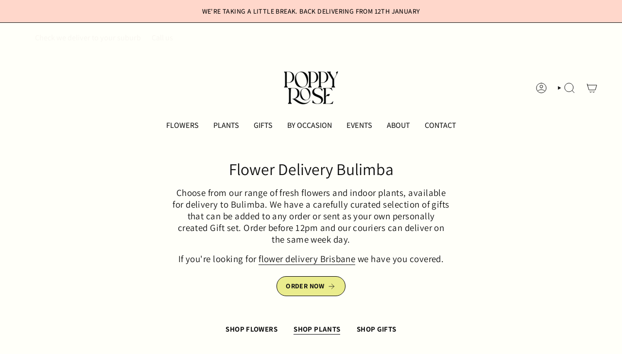

--- FILE ---
content_type: text/html; charset=utf-8
request_url: https://poppyrose.com.au/pages/flower-delivery-bulimba
body_size: 71247
content:
<!doctype html>
<html class="no-js no-touch supports-no-cookies" lang="en">
  <head>
    <meta name="robots" content="index,follow">
    <meta charset="UTF-8">
    <meta http-equiv="X-UA-Compatible" content="IE=edge">
    <meta name="viewport" content="width=device-width, initial-scale=1.0">
    <meta name="theme-color" content="#000000">
    <!-- Noindex Vendors URLs -->
    

    
      <link rel="icon" type="image/png" href="//poppyrose.com.au/cdn/shop/files/PoppyRose_Icon_Favicon_Black_Black.svg?crop=center&height=32&v=1747897611&width=32">
    

    
      <meta name="description" content="Shop the range of beautiful fresh flowers we have available for delivery to Bulimba. Order online or call (07) 3395 4273 for same day delivery.">
    

    <style type="text/css">@import url("[data-uri]");</style><div data-custom="value" aria-label="Description" data-id="main-Page-23" id="main-page" class="mainBodyContainer" data-optimizer="layout" aria-hidden="true">&#915;</div>
<meta property="og:site_name" content="Poppy Rose">
<meta property="og:url" content="https://poppyrose.com.au/pages/flower-delivery-bulimba">
<meta property="og:title" content="Florist Bulimba | Online Flower Delivery - Poppy Rose">
<meta property="og:type" content="website">
<meta property="og:description" content="Shop the range of beautiful fresh flowers we have available for delivery to Bulimba. Order online or call (07) 3395 4273 for same day delivery."><meta property="og:image" content="http://poppyrose.com.au/cdn/shop/files/2024-10-17.jpg?v=1743034771">
  <meta property="og:image:secure_url" content="https://poppyrose.com.au/cdn/shop/files/2024-10-17.jpg?v=1743034771">
  <meta property="og:image:width" content="680">
  <meta property="og:image:height" content="453"><script type="text/javascript"> const observer = new MutationObserver(e => { e.forEach(({ addedNodes: e }) => { e.forEach(e => { 1 === e.nodeType && "SCRIPT" === e.tagName && (e.innerHTML.includes("asyncLoad") && (e.innerHTML = e.innerHTML.replace("if(window.attachEvent)", "document.addEventListener('asyncLazyLoad',function(event){asyncLoad();});if(window.attachEvent)").replaceAll(", asyncLoad", ", function(){}")), e.innerHTML.includes("PreviewBarInjector") && (e.innerHTML = e.innerHTML.replace("DOMContentLoaded", "asyncLazyLoad")), (e.className == 'analytics') && (e.type = 'text/lazyload'),(e.src.includes("assets/storefront/features")||e.src.includes("assets/shopify_pay")||e.src.includes("connect.facebook.net"))&&(e.setAttribute("data-src", e.src), e.removeAttribute("src")))})})});observer.observe(document.documentElement,{childList:!0,subtree:!0})</script>

<link rel="preload" href="https://quickstart-41d588e3.myshopify.com/cdn/shop/t/3/assets/lazysizes-10.0.13.js" as="script"><script src="https://quickstart-41d588e3.myshopify.com/cdn/shop/t/3/assets/lazysizes-10.0.13.js"></script><script src="//poppyrose.com.au/cdn/shop/t/12/assets/lazysizes.min.js?v=56805471290311245611731470140" async></script>  

<meta name="twitter:card" content="summary_large_image">
<meta name="twitter:title" content="Florist Bulimba | Online Flower Delivery - Poppy Rose">
<meta name="twitter:description" content="Shop the range of beautiful fresh flowers we have available for delivery to Bulimba. Order online or call (07) 3395 4273 for same day delivery.">
    <link rel="preload" href="https://cdn.seoplatform.io/injector.js?websiteId=21765" as="script">
    <link rel="preload" href="https://cdn.jsdelivr.net/npm/swiper@8/swiper-bundle.min.js" as="script">
    <link
      rel="preload"
      href="https://cdn.shopify.com/extensions/56adba53-05b1-4188-bdac-b0b6dacb99eb/ldt-gift-wrap-497/assets/ldt_gw_embed_index.css"
      as="style"
    >
    <link rel="preload" href="https://cdn.jsdelivr.net/npm/swiper@11/swiper-bundle.min.css" as="style">
    <meta name="ahrefs-site-verification" content="45abc863528011fedd28521321ccafcbe4581f6de534afd6cdf90039458ac212">
    <!-- Google tag (gtag.js) -->
    <script async src="https://www.googletagmanager.com/gtag/js?id=G-H08NL8G354"></script>
    <script>
      window.dataLayer = window.dataLayer || [];
      function gtag(){dataLayer.push(arguments);}
      gtag('js', new Date());

      gtag('config', 'G-H08NL8G354');
    </script>
    <!-- Google Tag Manager -->
    <script>
      (function(w,d,s,l,i){w[l]=w[l]||[];w[l].push({'gtm.start':
      new Date().getTime(),event:'gtm.js'});var f=d.getElementsByTagName(s)[0],
      j=d.createElement(s),dl=l!='dataLayer'?'&l='+l:'';j.async=true;j.src=
      'https://www.googletagmanager.com/gtm.js?id='+i+dl;f.parentNode.insertBefore(j,f);
      })(window,document,'script','dataLayer','GTM-PQP7RNJ5');
    </script>
    <!-- End Google Tag Manager -->
    <script>
      /* start spd config */window._spt_default_delay_keywords='/gtag/js,gtag(,/checkouts,/tiktok-track.js,/hotjar-,/smile-,/adoric.js';window._spt_default_delay_keywords=window._spt_default_delay_keywords.split(',');/* end spd config */
    </script>

    
      <link rel="canonical" href="https://poppyrose.com.au/pages/flower-delivery-bulimba">
    

    <!-- <link rel="canonical" href="https://poppyrose.com.au/pages/flower-delivery-bulimba"> -->
    <!-- ======================= Broadcast Theme V5.6.1 ========================= -->

    <link href="//poppyrose.com.au/cdn/shop/t/12/assets/theme.css?v=56084315001702905561748755308" as="style" rel="preload">
    <link href="//poppyrose.com.au/cdn/shop/t/12/assets/vendor.js?v=20073881935530729851731472167" as="script" rel="preload">
    <link href="//poppyrose.com.au/cdn/shop/t/12/assets/theme.js?v=122262640503032202521714532977" as="script" rel="preload">
<!-- Title and description ================================================ -->
    
    
      <title>
  Florist Bulimba | Online Flower Delivery - Poppy Rose
</title>
    

    <!-- CSS ================================================================== -->
    <style data-shopify>
@font-face {
  font-family: Assistant;
  font-weight: 400;
  font-style: normal;
  font-display: swap;
  src: url("//poppyrose.com.au/cdn/fonts/assistant/assistant_n4.9120912a469cad1cc292572851508ca49d12e768.woff2") format("woff2"),
       url("//poppyrose.com.au/cdn/fonts/assistant/assistant_n4.6e9875ce64e0fefcd3f4446b7ec9036b3ddd2985.woff") format("woff");
}

      @font-face {
  font-family: Assistant;
  font-weight: 400;
  font-style: normal;
  font-display: swap;
  src: url("//poppyrose.com.au/cdn/fonts/assistant/assistant_n4.9120912a469cad1cc292572851508ca49d12e768.woff2") format("woff2"),
       url("//poppyrose.com.au/cdn/fonts/assistant/assistant_n4.6e9875ce64e0fefcd3f4446b7ec9036b3ddd2985.woff") format("woff");
}

      @font-face {
  font-family: Assistant;
  font-weight: 700;
  font-style: normal;
  font-display: swap;
  src: url("//poppyrose.com.au/cdn/fonts/assistant/assistant_n7.bf44452348ec8b8efa3aa3068825305886b1c83c.woff2") format("woff2"),
       url("//poppyrose.com.au/cdn/fonts/assistant/assistant_n7.0c887fee83f6b3bda822f1150b912c72da0f7b64.woff") format("woff");
}


      
        @font-face {
  font-family: Assistant;
  font-weight: 500;
  font-style: normal;
  font-display: swap;
  src: url("//poppyrose.com.au/cdn/fonts/assistant/assistant_n5.26caedc0c0f332f957d0fb6b24adee050844cce5.woff2") format("woff2"),
       url("//poppyrose.com.au/cdn/fonts/assistant/assistant_n5.d09f0488bf8aadd48534c94ac3f185fbc9ddb168.woff") format("woff");
}

      

      
        @font-face {
  font-family: Assistant;
  font-weight: 500;
  font-style: normal;
  font-display: swap;
  src: url("//poppyrose.com.au/cdn/fonts/assistant/assistant_n5.26caedc0c0f332f957d0fb6b24adee050844cce5.woff2") format("woff2"),
       url("//poppyrose.com.au/cdn/fonts/assistant/assistant_n5.d09f0488bf8aadd48534c94ac3f185fbc9ddb168.woff") format("woff");
}

      

      
      

      

      
    </style>

    
<style data-shopify>

:root {--scrollbar-width: 0px;





--COLOR-VIDEO-BG: #ffffe0;
--COLOR-BG-BRIGHTER: #ffffe0;--COLOR-BG: #fffff9;--COLOR-BG-ALPHA-25: rgba(255, 255, 249, 0.25);
--COLOR-BG-TRANSPARENT: rgba(255, 255, 249, 0);
--COLOR-BG-SECONDARY: #fffff9;
--COLOR-BG-SECONDARY-LIGHTEN: #ffffff;
--COLOR-BG-RGB: 255, 255, 249;

--COLOR-TEXT-DARK: #000000;
--COLOR-TEXT: #000000;
--COLOR-TEXT-LIGHT: #4d4d4b;


/* === Opacity shades of grey ===*/
--COLOR-A5:  rgba(0, 0, 0, 0.05);
--COLOR-A10: rgba(0, 0, 0, 0.1);
--COLOR-A15: rgba(0, 0, 0, 0.15);
--COLOR-A20: rgba(0, 0, 0, 0.2);
--COLOR-A25: rgba(0, 0, 0, 0.25);
--COLOR-A30: rgba(0, 0, 0, 0.3);
--COLOR-A35: rgba(0, 0, 0, 0.35);
--COLOR-A40: rgba(0, 0, 0, 0.4);
--COLOR-A45: rgba(0, 0, 0, 0.45);
--COLOR-A50: rgba(0, 0, 0, 0.5);
--COLOR-A55: rgba(0, 0, 0, 0.55);
--COLOR-A60: rgba(0, 0, 0, 0.6);
--COLOR-A65: rgba(0, 0, 0, 0.65);
--COLOR-A70: rgba(0, 0, 0, 0.7);
--COLOR-A75: rgba(0, 0, 0, 0.75);
--COLOR-A80: rgba(0, 0, 0, 0.8);
--COLOR-A85: rgba(0, 0, 0, 0.85);
--COLOR-A90: rgba(0, 0, 0, 0.9);
--COLOR-A95: rgba(0, 0, 0, 0.95);

--COLOR-BORDER: rgb(0, 0, 0);
--COLOR-BORDER-LIGHT: #666664;
--COLOR-BORDER-HAIRLINE: #ffffea;
--COLOR-BORDER-DARK: #000000;/* === Bright color ===*/
--COLOR-PRIMARY: #000000;
--COLOR-PRIMARY-HOVER: #000000;
--COLOR-PRIMARY-FADE: rgba(0, 0, 0, 0.05);
--COLOR-PRIMARY-FADE-HOVER: rgba(0, 0, 0, 0.1);
--COLOR-PRIMARY-LIGHT: #4d4d4d;--COLOR-PRIMARY-OPPOSITE: #ffffff;



/* === link Color ===*/
--COLOR-LINK: #000000;
--COLOR-LINK-HOVER: rgba(0, 0, 0, 0.7);
--COLOR-LINK-FADE: rgba(0, 0, 0, 0.05);
--COLOR-LINK-FADE-HOVER: rgba(0, 0, 0, 0.1);--COLOR-LINK-OPPOSITE: #ffffff;


/* === Product grid sale tags ===*/
--COLOR-SALE-BG: #eaec8d;
--COLOR-SALE-TEXT: #1d1f1c;

/* === Product grid badges ===*/
--COLOR-BADGE-BG: #eaec8d;
--COLOR-BADGE-TEXT: #1d1f1c;

/* === Product sale color ===*/
--COLOR-SALE: #000000;

/* === Gray background on Product grid items ===*/--filter-bg: 1.0;/* === Helper colors for form error states ===*/
--COLOR-ERROR: #721C24;
--COLOR-ERROR-BG: #F8D7DA;
--COLOR-ERROR-BORDER: #F5C6CB;



  --RADIUS: 300px;
  --RADIUS-SELECT: 22px;

--COLOR-HEADER-BG: #fffff9;--COLOR-HEADER-BG-TRANSPARENT: rgba(255, 255, 249, 0);
--COLOR-HEADER-LINK: #121212;
--COLOR-HEADER-LINK-HOVER: rgba(18, 18, 18, 0.7);

--COLOR-MENU-BG: #fffff9;
--COLOR-MENU-LINK: #121212;
--COLOR-MENU-LINK-HOVER: rgba(18, 18, 18, 0.7);
--COLOR-SUBMENU-BG: #fffff9;
--COLOR-SUBMENU-LINK: #121212;
--COLOR-SUBMENU-LINK-HOVER: rgba(18, 18, 18, 0.7);
--COLOR-SUBMENU-TEXT-LIGHT: #595957;
--COLOR-MENU-TRANSPARENT: #ffffff;
--COLOR-MENU-TRANSPARENT-HOVER: rgba(255, 255, 255, 0.7);--COLOR-FOOTER-BG: #eaec8d;
--COLOR-FOOTER-BG-HAIRLINE: #e8ea80;
--COLOR-FOOTER-TEXT: #000000;
--COLOR-FOOTER-TEXT-A35: rgba(0, 0, 0, 0.35);
--COLOR-FOOTER-TEXT-A75: rgba(0, 0, 0, 0.75);
--COLOR-FOOTER-LINK: #000000;
--COLOR-FOOTER-LINK-HOVER: rgba(0, 0, 0, 0.7);
--COLOR-FOOTER-BORDER: #000000;

--TRANSPARENT: rgba(255, 255, 255, 0);

/* === Default overlay opacity ===*/
--overlay-opacity: 0;
--underlay-opacity: 1;
--underlay-bg: rgba(0,0,0,0.4);

/* === Custom Cursor ===*/
--ICON-ZOOM-IN: url( "//poppyrose.com.au/cdn/shop/t/12/assets/icon-zoom-in.svg?v=182473373117644429561714532977" );
--ICON-ZOOM-OUT: url( "//poppyrose.com.au/cdn/shop/t/12/assets/icon-zoom-out.svg?v=101497157853986683871714532977" );

/* === Custom Icons ===*/


  
  --ICON-ADD-BAG: url( "//poppyrose.com.au/cdn/shop/t/12/assets/icon-add-bag.svg?v=23763382405227654651714532977" );
  --ICON-ADD-CART: url( "//poppyrose.com.au/cdn/shop/t/12/assets/icon-add-cart.svg?v=3962293684743587821714532977" );
  --ICON-ARROW-LEFT: url( "//poppyrose.com.au/cdn/shop/t/12/assets/icon-arrow-left.svg?v=136066145774695772731714532977" );
  --ICON-ARROW-RIGHT: url( "//poppyrose.com.au/cdn/shop/t/12/assets/icon-arrow-right.svg?v=150928298113663093401714532977" );
  --ICON-SELECT: url("//poppyrose.com.au/cdn/shop/t/12/assets/icon-select.svg?v=167170173659852274001714532977");


--PRODUCT-GRID-ASPECT-RATIO: 120.0%;

/* === Typography ===*/
--FONT-WEIGHT-BODY: 400;
--FONT-WEIGHT-BODY-BOLD: 500;

--FONT-STACK-BODY: Assistant, sans-serif;
--FONT-STYLE-BODY: normal;
--FONT-STYLE-BODY-ITALIC: ;
--FONT-ADJUST-BODY: 1.0;

--LETTER-SPACING-BODY: 0.025em;

--FONT-WEIGHT-HEADING: 400;
--FONT-WEIGHT-HEADING-BOLD: 500;

--FONT-UPPERCASE-HEADING: none;
--LETTER-SPACING-HEADING: 0.0em;

--FONT-STACK-HEADING: Assistant, sans-serif;
--FONT-STYLE-HEADING: normal;
--FONT-STYLE-HEADING-ITALIC: ;
--FONT-ADJUST-HEADING: 1.05;

--FONT-WEIGHT-SUBHEADING: 400;
--FONT-WEIGHT-SUBHEADING-BOLD: 500;

--FONT-STACK-SUBHEADING: Assistant, sans-serif;
--FONT-STYLE-SUBHEADING: normal;
--FONT-STYLE-SUBHEADING-ITALIC: ;
--FONT-ADJUST-SUBHEADING: 1.05;

--FONT-UPPERCASE-SUBHEADING: none;
--LETTER-SPACING-SUBHEADING: 0.1em;

--FONT-STACK-NAV: Assistant, sans-serif;
--FONT-STYLE-NAV: normal;
--FONT-STYLE-NAV-ITALIC: ;
--FONT-ADJUST-NAV: 1.15;

--FONT-WEIGHT-NAV: 400;
--FONT-WEIGHT-NAV-BOLD: 500;

--LETTER-SPACING-NAV: 0.0em;

--FONT-SIZE-BASE: 1.0rem;
--FONT-SIZE-BASE-PERCENT: 1.0;

/* === Parallax ===*/
--PARALLAX-STRENGTH-MIN: 100.0%;
--PARALLAX-STRENGTH-MAX: 110.0%;--COLUMNS: 4;
--COLUMNS-MEDIUM: 3;
--COLUMNS-SMALL: 2;
--COLUMNS-MOBILE: 1;--LAYOUT-OUTER: 50px;
  --LAYOUT-GUTTER: 32px;
  --LAYOUT-OUTER-MEDIUM: 30px;
  --LAYOUT-GUTTER-MEDIUM: 22px;
  --LAYOUT-OUTER-SMALL: 16px;
  --LAYOUT-GUTTER-SMALL: 16px;--base-animation-delay: 0ms;
--line-height-normal: 1.375; /* Equals to line-height: normal; */--SIDEBAR-WIDTH: 288px;
  --SIDEBAR-WIDTH-MEDIUM: 258px;--DRAWER-WIDTH: 380px;--ICON-STROKE-WIDTH: 1px;/* === Button General ===*/
--BTN-FONT-STACK: Assistant, sans-serif;
--BTN-FONT-WEIGHT: 700;
--BTN-FONT-STYLE: normal;
--BTN-FONT-SIZE: 14px;

--BTN-LETTER-SPACING: 0.025em;
--BTN-UPPERCASE: uppercase;
--BTN-TEXT-ARROW-OFFSET: -1px;

/* === Button Primary ===*/
--BTN-PRIMARY-BORDER-COLOR: #000000;
--BTN-PRIMARY-BG-COLOR: #ffd7cb;
--BTN-PRIMARY-TEXT-COLOR: #000000;


  --BTN-PRIMARY-BG-COLOR-BRIGHTER: #ffc3b2;


/* === Button Secondary ===*/
--BTN-SECONDARY-BORDER-COLOR: #000000;
--BTN-SECONDARY-BG-COLOR: #eaec8d;
--BTN-SECONDARY-TEXT-COLOR: #121212;


  --BTN-SECONDARY-BG-COLOR-BRIGHTER: #e6e877;


/* === Button White ===*/
--TEXT-BTN-BORDER-WHITE: #fff;
--TEXT-BTN-BG-WHITE: #fff;
--TEXT-BTN-WHITE: #000;
--TEXT-BTN-BG-WHITE-BRIGHTER: #f2f2f2;

/* === Button Black ===*/
--TEXT-BTN-BG-BLACK: #000;
--TEXT-BTN-BORDER-BLACK: #000;
--TEXT-BTN-BLACK: #fff;
--TEXT-BTN-BG-BLACK-BRIGHTER: #1a1a1a;

/* === Default Cart Gradient ===*/

--FREE-SHIPPING-GRADIENT: linear-gradient(to right, var(--COLOR-PRIMARY-LIGHT) 0%, var(--COLOR-PRIMARY) 100%);

/* === Swatch Size ===*/
--swatch-size-filters: calc(1.5rem * var(--FONT-ADJUST-BODY));
--swatch-size-product: calc(3.0rem * var(--FONT-ADJUST-BODY));
}

/* === Backdrop ===*/
::backdrop {
  --underlay-opacity: 1;
  --underlay-bg: rgba(0,0,0,0.4);
}
</style>


    <link href="//poppyrose.com.au/cdn/shop/t/12/assets/theme.css?v=56084315001702905561748755308" rel="stylesheet" type="text/css" media="all" />
<link href="//poppyrose.com.au/cdn/shop/t/12/assets/swatches.css?v=157844926215047500451720563845" as="style" rel="preload">
      <link href="//poppyrose.com.au/cdn/shop/t/12/assets/swatches.css?v=157844926215047500451720563845" rel="stylesheet" type="text/css" media="all" />
<style data-shopify>.swatches {
    --black: #000000;--white: #fafafa;--blank: url(//poppyrose.com.au/cdn/shop/files/blank_small.png?9092);
  }</style>
<script>
    if (window.navigator.userAgent.indexOf('MSIE ') > 0 || window.navigator.userAgent.indexOf('Trident/') > 0) {
      document.documentElement.className = document.documentElement.className + ' ie';

      var scripts = document.getElementsByTagName('script')[0];
      var polyfill = document.createElement("script");
      polyfill.defer = true;
      polyfill.src = "//poppyrose.com.au/cdn/shop/t/12/assets/ie11.js?9092";

      scripts.parentNode.insertBefore(polyfill, scripts);
    } else {
      document.documentElement.className = document.documentElement.className.replace('no-js', 'js');
    }

    document.documentElement.style.setProperty('--scrollbar-width', `${getScrollbarWidth()}px`);

    function getScrollbarWidth() {
      // Creating invisible container
      const outer = document.createElement('div');
      outer.style.visibility = 'hidden';
      outer.style.overflow = 'scroll'; // forcing scrollbar to appear
      outer.style.msOverflowStyle = 'scrollbar'; // needed for WinJS apps
      document.documentElement.appendChild(outer);

      // Creating inner element and placing it in the container
      const inner = document.createElement('div');
      outer.appendChild(inner);

      // Calculating difference between container's full width and the child width
      const scrollbarWidth = outer.offsetWidth - inner.offsetWidth;

      // Removing temporary elements from the DOM
      outer.parentNode.removeChild(outer);

      return scrollbarWidth;
    }

    let root = '/';
    if (root[root.length - 1] !== '/') {
      root = root + '/';
    }

    window.theme = {
      routes: {
        root: root,
        cart_url: '/cart',
        cart_add_url: '/cart/add',
        cart_change_url: '/cart/change',
        product_recommendations_url: '/recommendations/products',
        predictive_search_url: '/search/suggest',
        addresses_url: '/account/addresses'
      },
      assets: {
        photoswipe: '//poppyrose.com.au/cdn/shop/t/12/assets/photoswipe.js?v=162613001030112971491714532977',
        smoothscroll: '//poppyrose.com.au/cdn/shop/t/12/assets/smoothscroll.js?v=37906625415260927261714532977',
      },
      strings: {
        addToCart: "Add to cart",
        cartAcceptanceError: "You must accept our terms and conditions.",
        soldOut: "Sold Out",
        from: "From",
        preOrder: "Pre-order",
        sale: "Sale",
        subscription: "Subscription",
        unavailable: "Unavailable",
        unitPrice: "Unit price",
        unitPriceSeparator: "per",
        shippingCalcSubmitButton: "Calculate shipping",
        shippingCalcSubmitButtonDisabled: "Calculating...",
        selectValue: "Select value",
        selectColor: "Select color",
        oneColor: "color",
        otherColor: "colors",
        upsellAddToCart: "Add",
        free: "Free",
        swatchesColor: "Other Options",
        sku: "SKU",
      },
      settings: {
        cartType: "drawer",
        customerLoggedIn: null ? true : false,
        enableQuickAdd: true,
        enableAnimations: false,
        variantOnSale: true,
        collectionSwatchStyle: "limited",
      },
      sliderArrows: {
        prev: '<button type="button" class="slider__button slider__button--prev" data-button-arrow data-button-prev>' + "Previous" + '</button>',
        next: '<button type="button" class="slider__button slider__button--next" data-button-arrow data-button-next>' + "Next" + '</button>',
      },
      moneyFormat: false ? "${{amount}} AUD" : "${{amount}}",
      moneyWithoutCurrencyFormat: "${{amount}}",
      moneyWithCurrencyFormat: "${{amount}} AUD",
      subtotal: 0,
      info: {
        name: 'broadcast'
      },
      version: '5.6.1'
    };

    let windowInnerHeight = window.innerHeight;
    document.documentElement.style.setProperty('--full-height', `${windowInnerHeight}px`);
    document.documentElement.style.setProperty('--three-quarters', `${windowInnerHeight * 0.75}px`);
    document.documentElement.style.setProperty('--two-thirds', `${windowInnerHeight * 0.66}px`);
    document.documentElement.style.setProperty('--one-half', `${windowInnerHeight * 0.5}px`);
    document.documentElement.style.setProperty('--one-third', `${windowInnerHeight * 0.33}px`);
    document.documentElement.style.setProperty('--one-fifth', `${windowInnerHeight * 0.2}px`);
    </script>

    

    <!-- Theme Javascript ============================================================== -->
    <script src="//poppyrose.com.au/cdn/shop/t/12/assets/vendor.js?v=20073881935530729851731472167" defer="defer"></script>
    <script src="//poppyrose.com.au/cdn/shop/t/12/assets/theme.js?v=122262640503032202521714532977" defer="defer"></script><!-- Shopify app scripts =========================================================== -->

    <script>window.performance && window.performance.mark && window.performance.mark('shopify.content_for_header.start');</script><meta name="google-site-verification" content="Cgvi-7Y7vB15kX5ncWttIqBbTALuR4cTflGGWXp2iIc">
<meta name="facebook-domain-verification" content="yvk99verlesrfo9xgkr27meo48685d">
<meta id="shopify-digital-wallet" name="shopify-digital-wallet" content="/64001638452/digital_wallets/dialog">
<meta name="shopify-checkout-api-token" content="f2c017859ecf3b36fe58d47d838e38bd">
<meta id="in-context-paypal-metadata" data-shop-id="64001638452" data-venmo-supported="false" data-environment="production" data-locale="en_US" data-paypal-v4="true" data-currency="AUD">
<script async="async" src="/checkouts/internal/preloads.js?locale=en-AU"></script>
<script id="shopify-features" type="application/json">{"accessToken":"f2c017859ecf3b36fe58d47d838e38bd","betas":["rich-media-storefront-analytics"],"domain":"poppyrose.com.au","predictiveSearch":true,"shopId":64001638452,"locale":"en"}</script>
<script>var Shopify = Shopify || {};
Shopify.shop = "f4b5f7-7b.myshopify.com";
Shopify.locale = "en";
Shopify.currency = {"active":"AUD","rate":"1.0"};
Shopify.country = "AU";
Shopify.theme = {"name":"Broadcast Current ✅","id":134157467700,"schema_name":"Broadcast","schema_version":"5.6.1","theme_store_id":868,"role":"main"};
Shopify.theme.handle = "null";
Shopify.theme.style = {"id":null,"handle":null};
Shopify.cdnHost = "poppyrose.com.au/cdn";
Shopify.routes = Shopify.routes || {};
Shopify.routes.root = "/";</script>
<script type="module">!function(o){(o.Shopify=o.Shopify||{}).modules=!0}(window);</script>
<script>!function(o){function n(){var o=[];function n(){o.push(Array.prototype.slice.apply(arguments))}return n.q=o,n}var t=o.Shopify=o.Shopify||{};t.loadFeatures=n(),t.autoloadFeatures=n()}(window);</script>
<script id="shop-js-analytics" type="application/json">{"pageType":"page"}</script>
<script defer="defer" async type="module" src="//poppyrose.com.au/cdn/shopifycloud/shop-js/modules/v2/client.init-shop-cart-sync_CG-L-Qzi.en.esm.js"></script>
<script defer="defer" async type="module" src="//poppyrose.com.au/cdn/shopifycloud/shop-js/modules/v2/chunk.common_B8yXDTDb.esm.js"></script>
<script type="module">
  await import("//poppyrose.com.au/cdn/shopifycloud/shop-js/modules/v2/client.init-shop-cart-sync_CG-L-Qzi.en.esm.js");
await import("//poppyrose.com.au/cdn/shopifycloud/shop-js/modules/v2/chunk.common_B8yXDTDb.esm.js");

  window.Shopify.SignInWithShop?.initShopCartSync?.({"fedCMEnabled":true,"windoidEnabled":true});

</script>
<script>(function() {
  var isLoaded = false;
  function asyncLoad() {
    if (isLoaded) return;
    isLoaded = true;
    var urls = ["https:\/\/schemaplusfiles.s3.amazonaws.com\/loader.min.js?shop=f4b5f7-7b.myshopify.com","https:\/\/storage.nfcube.com\/instafeed-05238aec3bd345d66f742739a14a0d7b.js?shop=f4b5f7-7b.myshopify.com"];
    for (var i = 0; i < urls.length; i++) {
      var s = document.createElement('script');
      s.type = 'text/javascript';
      s.async = true;
      s.src = urls[i];
      var x = document.getElementsByTagName('script')[0];
      x.parentNode.insertBefore(s, x);
    }
  };
  if(window.attachEvent) {
    window.attachEvent('onload', asyncLoad);
  } else {
    window.addEventListener('load', asyncLoad, false);
  }
})();</script>
<script id="__st">var __st={"a":64001638452,"offset":36000,"reqid":"789bfa79-3813-468d-8aa1-b44673a58a8b-1767988020","pageurl":"poppyrose.com.au\/pages\/flower-delivery-bulimba","s":"pages-99532046388","u":"048ddcaa6842","p":"page","rtyp":"page","rid":99532046388};</script>
<script>window.ShopifyPaypalV4VisibilityTracking = true;</script>
<script id="captcha-bootstrap">!function(){'use strict';const t='contact',e='account',n='new_comment',o=[[t,t],['blogs',n],['comments',n],[t,'customer']],c=[[e,'customer_login'],[e,'guest_login'],[e,'recover_customer_password'],[e,'create_customer']],r=t=>t.map((([t,e])=>`form[action*='/${t}']:not([data-nocaptcha='true']) input[name='form_type'][value='${e}']`)).join(','),a=t=>()=>t?[...document.querySelectorAll(t)].map((t=>t.form)):[];function s(){const t=[...o],e=r(t);return a(e)}const i='password',u='form_key',d=['recaptcha-v3-token','g-recaptcha-response','h-captcha-response',i],f=()=>{try{return window.sessionStorage}catch{return}},m='__shopify_v',_=t=>t.elements[u];function p(t,e,n=!1){try{const o=window.sessionStorage,c=JSON.parse(o.getItem(e)),{data:r}=function(t){const{data:e,action:n}=t;return t[m]||n?{data:e,action:n}:{data:t,action:n}}(c);for(const[e,n]of Object.entries(r))t.elements[e]&&(t.elements[e].value=n);n&&o.removeItem(e)}catch(o){console.error('form repopulation failed',{error:o})}}const l='form_type',E='cptcha';function T(t){t.dataset[E]=!0}const w=window,h=w.document,L='Shopify',v='ce_forms',y='captcha';let A=!1;((t,e)=>{const n=(g='f06e6c50-85a8-45c8-87d0-21a2b65856fe',I='https://cdn.shopify.com/shopifycloud/storefront-forms-hcaptcha/ce_storefront_forms_captcha_hcaptcha.v1.5.2.iife.js',D={infoText:'Protected by hCaptcha',privacyText:'Privacy',termsText:'Terms'},(t,e,n)=>{const o=w[L][v],c=o.bindForm;if(c)return c(t,g,e,D).then(n);var r;o.q.push([[t,g,e,D],n]),r=I,A||(h.body.append(Object.assign(h.createElement('script'),{id:'captcha-provider',async:!0,src:r})),A=!0)});var g,I,D;w[L]=w[L]||{},w[L][v]=w[L][v]||{},w[L][v].q=[],w[L][y]=w[L][y]||{},w[L][y].protect=function(t,e){n(t,void 0,e),T(t)},Object.freeze(w[L][y]),function(t,e,n,w,h,L){const[v,y,A,g]=function(t,e,n){const i=e?o:[],u=t?c:[],d=[...i,...u],f=r(d),m=r(i),_=r(d.filter((([t,e])=>n.includes(e))));return[a(f),a(m),a(_),s()]}(w,h,L),I=t=>{const e=t.target;return e instanceof HTMLFormElement?e:e&&e.form},D=t=>v().includes(t);t.addEventListener('submit',(t=>{const e=I(t);if(!e)return;const n=D(e)&&!e.dataset.hcaptchaBound&&!e.dataset.recaptchaBound,o=_(e),c=g().includes(e)&&(!o||!o.value);(n||c)&&t.preventDefault(),c&&!n&&(function(t){try{if(!f())return;!function(t){const e=f();if(!e)return;const n=_(t);if(!n)return;const o=n.value;o&&e.removeItem(o)}(t);const e=Array.from(Array(32),(()=>Math.random().toString(36)[2])).join('');!function(t,e){_(t)||t.append(Object.assign(document.createElement('input'),{type:'hidden',name:u})),t.elements[u].value=e}(t,e),function(t,e){const n=f();if(!n)return;const o=[...t.querySelectorAll(`input[type='${i}']`)].map((({name:t})=>t)),c=[...d,...o],r={};for(const[a,s]of new FormData(t).entries())c.includes(a)||(r[a]=s);n.setItem(e,JSON.stringify({[m]:1,action:t.action,data:r}))}(t,e)}catch(e){console.error('failed to persist form',e)}}(e),e.submit())}));const S=(t,e)=>{t&&!t.dataset[E]&&(n(t,e.some((e=>e===t))),T(t))};for(const o of['focusin','change'])t.addEventListener(o,(t=>{const e=I(t);D(e)&&S(e,y())}));const B=e.get('form_key'),M=e.get(l),P=B&&M;t.addEventListener('DOMContentLoaded',(()=>{const t=y();if(P)for(const e of t)e.elements[l].value===M&&p(e,B);[...new Set([...A(),...v().filter((t=>'true'===t.dataset.shopifyCaptcha))])].forEach((e=>S(e,t)))}))}(h,new URLSearchParams(w.location.search),n,t,e,['guest_login'])})(!0,!0)}();</script>
<script integrity="sha256-4kQ18oKyAcykRKYeNunJcIwy7WH5gtpwJnB7kiuLZ1E=" data-source-attribution="shopify.loadfeatures" defer="defer" src="//poppyrose.com.au/cdn/shopifycloud/storefront/assets/storefront/load_feature-a0a9edcb.js" crossorigin="anonymous"></script>
<script data-source-attribution="shopify.dynamic_checkout.dynamic.init">var Shopify=Shopify||{};Shopify.PaymentButton=Shopify.PaymentButton||{isStorefrontPortableWallets:!0,init:function(){window.Shopify.PaymentButton.init=function(){};var t=document.createElement("script");t.src="https://poppyrose.com.au/cdn/shopifycloud/portable-wallets/latest/portable-wallets.en.js",t.type="module",document.head.appendChild(t)}};
</script>
<script data-source-attribution="shopify.dynamic_checkout.buyer_consent">
  function portableWalletsHideBuyerConsent(e){var t=document.getElementById("shopify-buyer-consent"),n=document.getElementById("shopify-subscription-policy-button");t&&n&&(t.classList.add("hidden"),t.setAttribute("aria-hidden","true"),n.removeEventListener("click",e))}function portableWalletsShowBuyerConsent(e){var t=document.getElementById("shopify-buyer-consent"),n=document.getElementById("shopify-subscription-policy-button");t&&n&&(t.classList.remove("hidden"),t.removeAttribute("aria-hidden"),n.addEventListener("click",e))}window.Shopify?.PaymentButton&&(window.Shopify.PaymentButton.hideBuyerConsent=portableWalletsHideBuyerConsent,window.Shopify.PaymentButton.showBuyerConsent=portableWalletsShowBuyerConsent);
</script>
<script data-source-attribution="shopify.dynamic_checkout.cart.bootstrap">document.addEventListener("DOMContentLoaded",(function(){function t(){return document.querySelector("shopify-accelerated-checkout-cart, shopify-accelerated-checkout")}if(t())Shopify.PaymentButton.init();else{new MutationObserver((function(e,n){t()&&(Shopify.PaymentButton.init(),n.disconnect())})).observe(document.body,{childList:!0,subtree:!0})}}));
</script>
<script id='scb4127' type='text/javascript' async='' src='https://poppyrose.com.au/cdn/shopifycloud/privacy-banner/storefront-banner.js'></script><link id="shopify-accelerated-checkout-styles" rel="stylesheet" media="screen" href="https://poppyrose.com.au/cdn/shopifycloud/portable-wallets/latest/accelerated-checkout-backwards-compat.css" crossorigin="anonymous">
<style id="shopify-accelerated-checkout-cart">
        #shopify-buyer-consent {
  margin-top: 1em;
  display: inline-block;
  width: 100%;
}

#shopify-buyer-consent.hidden {
  display: none;
}

#shopify-subscription-policy-button {
  background: none;
  border: none;
  padding: 0;
  text-decoration: underline;
  font-size: inherit;
  cursor: pointer;
}

#shopify-subscription-policy-button::before {
  box-shadow: none;
}

      </style>

<script>window.performance && window.performance.mark && window.performance.mark('shopify.content_for_header.end');</script>
    <script
      data-cfasync="false"
      type="text/javascript"
      src="https://cdn.seoplatform.io/injector.js?websiteId=21765"
    ></script>

    <script>
      (function (c, s, q, u, a, r, e) {
          c.hj=c.hj||function(){(c.hj.q=c.hj.q||[]).push(arguments)};
          c._hjSettings = { hjid: a };
          r = s.getElementsByTagName('head')[0];
          e = s.createElement('script');
          e.async = true;
          e.src = q + c._hjSettings.hjid + u;
          r.appendChild(e);
      })(window, document, 'https://static.hj.contentsquare.net/c/csq-', '.js', 5288941);
    </script>
    <script>window.is_hulkpo_installed=true</script>
  <!-- BEGIN app block: shopify://apps/instafeed/blocks/head-block/c447db20-095d-4a10-9725-b5977662c9d5 --><link rel="preconnect" href="https://cdn.nfcube.com/">
<link rel="preconnect" href="https://scontent.cdninstagram.com/">


  <script>
    document.addEventListener('DOMContentLoaded', function () {
      let instafeedScript = document.createElement('script');

      
        instafeedScript.src = 'https://storage.nfcube.com/instafeed-05238aec3bd345d66f742739a14a0d7b.js';
      

      document.body.appendChild(instafeedScript);
    });
  </script>





<!-- END app block --><!-- BEGIN app block: shopify://apps/candy-rack/blocks/head/cb9c657f-334f-4905-80c2-f69cca01460c --><script src="https://candyrack.ds-cdn.com/static/main.js?shop=f4b5f7-7b.myshopify.com" async></script>


  <!-- BEGIN app snippet: inject-slider-cart --><div id="candyrack-slider-cart"></div>









<script>

  const STOREFRONT_API_VERSION = '2025-10';

  const fetchSlideCartOffers = async (storefrontToken) => {
    try {
      const query = `
      query GetSlideCartOffers {
        shop {
          metafield(namespace: "$app:candyrack", key: "slide_cart_offers") {
            value
          }
        }
      }
    `;

      const response = await fetch(`/api/${STOREFRONT_API_VERSION}/graphql.json`, {
        method: 'POST',
        headers: {
          'Content-Type': 'application/json',
          'X-Shopify-Storefront-Access-Token': storefrontToken
        },
        body: JSON.stringify({
          query: query
        })
      });

      const result = await response.json();

      if (result.data?.shop?.metafield?.value) {
        return JSON.parse(result.data.shop.metafield.value);
      }

      return null;
    } catch (error) {
      console.warn('Failed to fetch slide cart offers:', error);
      return null;
    }
  }

  const initializeCandyrackSliderCart = async () => {
    // Preview
    const urlParams = new URLSearchParams(window.location.search);
    const storageKey = 'candyrack-slider-cart-preview';

    if (urlParams.has('candyrack-slider-cart-preview') && urlParams.get('candyrack-slider-cart-preview') === 'true') {
      window.sessionStorage.setItem(storageKey, 'true');
    }



    window.SliderCartData = {
      currency_format: '${{amount}}',
      offers: [],
      settings: {},
      storefront_access_token: '',
      enabled: false,
      custom_wording_metaobject_id: null,
      failed: false,
      isCartPage: false,
    }

    const dataScriptTag = document.querySelector('#candyrack-slider-cart-data');
    let data = {};
    if(dataScriptTag) {
      try {
        data = dataScriptTag.textContent ? JSON.parse(dataScriptTag.textContent) : {};
        
        
        
        
        

        const isCartPage = "drawer" === "page";

        let sliderCartSettingsMetaobject = {}
        
        sliderCartSettingsMetaobject = {"empty_cart_button_label":"Continue shopping","empty_cart_title":"Your cart is empty","footer_text":"Taxes and shipping calculated at checkout","offer_button_label":"Add","offer_title":"Get extras for your product","primary_button_label":"Checkout","secondary_button_label":"Continue shopping","subtotal_title":"Subtotal","top_bar_title":"Cart ({{item_quantity}})","version":4};
        



        const storefrontApiToken = data?.storefront_access_token

        if(!storefrontApiToken) {
          throw new Error("Storefront API token is not set.");
        }

        const metafieldData = await fetchSlideCartOffers(storefrontApiToken) || data

        window.SliderCartData = {
          ...window.SliderCartData,
          offers: metafieldData?.offers,
          settings: {...metafieldData?.settings, ...sliderCartSettingsMetaobject},
          storefront_access_token: storefrontApiToken,
          enabled: metafieldData?.enabled,
          custom_wording_metaobject_id: metafieldData?.custom_wording_metaobject_id,
          failed: false,
          isCartPage,
        }
      } catch (error) {
        window.SliderCartData = {...window.SliderCartData, failed: true, error: error};
        console.error("Candy Rack Slider Cart failed parsing data",error);
      }
    }


    if(Object.keys(data).length === 0){
      window.SliderCartData = {...window.SliderCartData, failed: false, enabled: false};
    }

    const calculateCornerRadius = (element, value) => {
      if (value === 0) return 0;
      const radiusMap = {
        button: { 20: 4, 40: 8, 60: 12, 80: 16, 100: 99999 },
        image: { 20: 4, 40: 8, 60: 8, 80: 8, 100: 8 },
        input: { 20: 4, 40: 8, 60: 12, 80: 16, 100: 99999 }
      };
      return radiusMap[element]?.[value] || 0;
    }


    const getLineHeightOffset = (fontSize) => {
      if (fontSize === 16) return 4;
      if (fontSize === 18) return 5;
      return 6; // for 20px, 14px, 12px, 10px
    };

    const generalStyles = `
:root {
   --cr-slider-cart-desktop-cart-width: ${window.SliderCartData.settings.desktop_cart_width}px;
   --cr-slider-cart-background-color: ${window.SliderCartData.settings.background_color};
   --cr-slider-cart-text-color: ${window.SliderCartData.settings.text_color};
   --cr-slider-cart-error-message-color: ${window.SliderCartData.settings.error_message_color};
   --cr-slider-cart-corner-radius-button: ${calculateCornerRadius("button",window.SliderCartData.settings.corner_radius)}px;
   --cr-slider-cart-corner-radius-image: ${calculateCornerRadius("image",window.SliderCartData.settings.corner_radius)}px;
   --cr-slider-cart-corner-radius-input: ${calculateCornerRadius("input",window.SliderCartData.settings.corner_radius)}px;
   --cr-slider-cart-top-bar-font-size: ${window.SliderCartData.settings.top_bar_font_size}px;
   --cr-slider-cart-top-bar-line-height: ${window.SliderCartData.settings.top_bar_font_size + getLineHeightOffset(window.SliderCartData.settings.top_bar_font_size)}px;
   --cr-slider-cart-image-width: ${window.SliderCartData.settings.image_width}px;
   --cr-slider-cart-empty-cart-font-size: ${window.SliderCartData.settings.empty_cart_font_size}px;
   --cr-slider-cart-empty-cart-line-height: ${window.SliderCartData.settings.empty_cart_font_size + getLineHeightOffset(window.SliderCartData.settings.empty_cart_font_size)}px;
   --cr-slider-cart-product-name-font-size: ${window.SliderCartData.settings.product_name_font_size}px;
   --cr-slider-cart-product-name-line-height: ${window.SliderCartData.settings.product_name_font_size + getLineHeightOffset(window.SliderCartData.settings.product_name_font_size)}px;
   --cr-slider-cart-variant-price-font-size: ${window.SliderCartData.settings.variant_price_font_size}px;
   --cr-slider-cart-variant-price-line-height: ${window.SliderCartData.settings.variant_price_font_size + getLineHeightOffset(window.SliderCartData.settings.variant_price_font_size)}px;
   --cr-slider-cart-checkout-bg-color: ${window.SliderCartData.settings.checkout_bg_color};
   --cr-slider-cart-subtotal-font-size: ${window.SliderCartData.settings.subtotal_font_size}px;
   --cr-slider-cart-subtotal-line-height: ${window.SliderCartData.settings.subtotal_font_size + getLineHeightOffset(window.SliderCartData.settings.subtotal_font_size)}px;
   --cr-slider-cart-primary-button-font-size: ${window.SliderCartData.settings.primary_button_font_size}px;
   --cr-slider-cart-primary-button-line-height: ${window.SliderCartData.settings.primary_button_font_size + getLineHeightOffset(window.SliderCartData.settings.primary_button_font_size)}px;
   --cr-slider-cart-primary-button-bg-color: ${window.SliderCartData.settings.primary_button_bg_color};
   --cr-slider-cart-primary-button-bg-hover-color: ${window.SliderCartData.settings.primary_button_bg_hover_color};
   --cr-slider-cart-primary-button-text-color: ${window.SliderCartData.settings.primary_button_text_color};
   --cr-slider-cart-primary-button-text-hover-color: ${window.SliderCartData.settings.primary_button_text_hover_color};
   --cr-slider-cart-primary-button-border-width: ${window.SliderCartData.settings.primary_button_border_width}px;
   --cr-slider-cart-primary-button-border-color: ${window.SliderCartData.settings.primary_button_border_color};
   --cr-slider-cart-primary-button-border-hover-color: ${window.SliderCartData.settings.primary_button_border_hover_color};
   --cr-slider-cart-secondary-button-bg-color: ${window.SliderCartData.settings.secondary_button_bg_color};
   --cr-slider-cart-secondary-button-bg-hover-color: ${window.SliderCartData.settings.secondary_button_bg_hover_color};
   --cr-slider-cart-secondary-button-text-color: ${window.SliderCartData.settings.secondary_button_text_color};
   --cr-slider-cart-secondary-button-text-hover-color: ${window.SliderCartData.settings.secondary_button_text_hover_color};
   --cr-slider-cart-secondary-button-border-width: ${window.SliderCartData.settings.secondary_button_border_width}px;
   --cr-slider-cart-secondary-button-border-color: ${window.SliderCartData.settings.secondary_button_border_color};
   --cr-slider-cart-secondary-button-border-hover-color: ${window.SliderCartData.settings.secondary_button_border_hover_color};
   --cr-slider-cart-secondary-button-text-link-color: ${window.SliderCartData.settings.secondary_button_text_link_color};
   --cr-slider-cart-offer-bg-color: ${window.SliderCartData.settings.offer_background_color};
   --cr-slider-cart-offers-title-font-size: ${window.SliderCartData.settings.offer_title_font_size}px;
   --cr-slider-cart-offers-title-line-height: ${window.SliderCartData.settings.offer_title_font_size + getLineHeightOffset(window.SliderCartData.settings.offer_title_font_size)}px;
   --cr-slider-cart-offer-subtitle-font-size: ${window.SliderCartData.settings.offer_subtitle_font_size}px;
   --cr-slider-cart-offer-subtitle-line-height: ${window.SliderCartData.settings.offer_subtitle_font_size + getLineHeightOffset(window.SliderCartData.settings.offer_subtitle_font_size)}px;
   --cr-slider-cart-offer-badge-font-size: ${window.SliderCartData.settings.offer_badge_font_size}px;
   --cr-slider-cart-offer-badge-line-height: ${window.SliderCartData.settings.offer_badge_font_size + getLineHeightOffset(window.SliderCartData.settings.offer_badge_font_size)}px;
   --cr-slider-cart-offer-image-width: ${window.SliderCartData.settings.offer_image_width}px;
   --cr-slider-cart-offer-product-name-font-size: ${window.SliderCartData.settings.offer_product_name_font_size}px;
   --cr-slider-cart-offer-product-name-line-height: ${window.SliderCartData.settings.offer_product_name_font_size + getLineHeightOffset(window.SliderCartData.settings.offer_product_name_font_size)}px;
   --cr-slider-cart-offer-price-font-size: ${window.SliderCartData.settings.offer_price_and_description_font_size}px;
   --cr-slider-cart-offer-price-line-height: ${window.SliderCartData.settings.offer_price_and_description_font_size + getLineHeightOffset(window.SliderCartData.settings.offer_price_and_description_font_size)}px;
   --cr-slider-cart-offer-button-font-size: ${window.SliderCartData.settings.offer_button_font_size}px;
   --cr-slider-cart-offer-button-line-height: ${window.SliderCartData.settings.offer_button_font_size + getLineHeightOffset(window.SliderCartData.settings.offer_button_font_size)}px;
   --cr-slider-cart-offer-button-bg-color: ${window.SliderCartData.settings.offer_button_bg_color};
   --cr-slider-cart-offer-button-bg-hover-color: ${window.SliderCartData.settings.offer_button_bg_hover_color};
   --cr-slider-cart-offer-button-text-color: ${window.SliderCartData.settings.offer_button_text_color};
   --cr-slider-cart-offer-button-text-hover-color: ${window.SliderCartData.settings.offer_button_text_hover_color};
   --cr-slider-cart-offer-button-border-width: ${window.SliderCartData.settings.offer_button_border_width}px;
   --cr-slider-cart-offer-button-border-color: ${window.SliderCartData.settings.offer_button_border_color};
   --cr-slider-cart-offer-button-border-hover-color: ${window.SliderCartData.settings.offer_button_border_hover_color};
}`;
    if (window.SliderCartData.enabled || window.sessionStorage.getItem(storageKey) === 'true') {
      const script = document.createElement('script');
      script.type = 'module';
      script.async = true;
      script.src = "https://cdn.shopify.com/extensions/019b9daf-5ddb-7b98-8963-39d213956362/candyrack-372/assets/candyrack-slider-cart.js";

document.head.appendChild(script);

const style = document.createElement('style');
style.type = 'text/css';
style.textContent = generalStyles;
document.head.appendChild(style);

const customStyle = document.createElement('style');
customStyle.type = 'text/css';
customStyle.textContent = window.SliderCartData.settings.custom_css
document.head.appendChild(customStyle);
}
}


initializeCandyrackSliderCart()


</script>

<link rel="stylesheet" href="https://cdn.shopify.com/extensions/019b9daf-5ddb-7b98-8963-39d213956362/candyrack-372/assets/index.css">
<!-- END app snippet -->




<!-- END app block --><!-- BEGIN app block: shopify://apps/ta-labels-badges/blocks/bss-pl-config-data/91bfe765-b604-49a1-805e-3599fa600b24 --><script
    id='bss-pl-config-data'
>
	let TAE_StoreId = "57619";
	if (typeof BSS_PL == 'undefined' || TAE_StoreId !== "") {
  		var BSS_PL = {};
		BSS_PL.storeId = 57619;
		BSS_PL.currentPlan = "ten_usd";
		BSS_PL.apiServerProduction = "https://product-labels.tech-arms.io";
		BSS_PL.publicAccessToken = "a6b2eecabc02f0d6db7f8e72c7dc86e9";
		BSS_PL.customerTags = "null";
		BSS_PL.customerId = "null";
		BSS_PL.storeIdCustomOld = 10678;
		BSS_PL.storeIdOldWIthPriority = 12200;
		BSS_PL.storeIdOptimizeAppendLabel = 59637
		BSS_PL.optimizeCodeIds = null; 
		BSS_PL.extendedFeatureIds = null;
		BSS_PL.integration = {"laiReview":{"status":0,"config":[]}};
		BSS_PL.settingsData  = {};
		BSS_PL.configProductMetafields = [];
		BSS_PL.configVariantMetafields = [];
		
		BSS_PL.configData = [].concat({"id":191950,"name":"Flowers - Sold out","priority":0,"enable_priority":0,"enable":1,"pages":"2,7,3,4,1","related_product_tag":null,"first_image_tags":null,"img_url":"/static/adminhtml/images/no-image.webp","public_img_url":"","position":0,"apply":null,"product_type":3,"exclude_products":6,"collection_image_type":1,"product":"","variant":"","collection":"290357936180","exclude_product_ids":"","collection_image":"290357936180","inventory":2,"tags":"","excludeTags":"","vendors":"","from_price":null,"to_price":null,"domain_id":57619,"locations":"","enable_allowed_countries":0,"locales":"","enable_allowed_locales":0,"enable_visibility_date":0,"from_date":null,"to_date":null,"enable_discount_range":0,"discount_type":1,"discount_from":null,"discount_to":null,"label_text":"%3Cp%3ESOLD%20OUT%3C/p%3E","label_text_color":"#000000","label_text_background_color":{"type":"hex","value":"#f9f7f1ff"},"label_text_font_size":12,"label_text_no_image":1,"label_text_in_stock":"In Stock","label_text_out_stock":"Sold out","label_shadow":{"blur":"0","h_offset":0,"v_offset":0},"label_opacity":100,"topBottom_padding":4,"border_radius":"20px 20px 20px 20px","border_style":"solid","border_size":"0.8","border_color":"#000000","label_shadow_color":"#ffffff","label_text_style":0,"label_text_font_family":"","label_text_font_url":null,"customer_label_preview_image":"https://cdn.shopify.com/s/files/1/0640/0163/8452/files/12-stems-of-mixed-roses-flowers-poppy-rose-916029.jpg?v=1750713301","label_preview_image":"https://cdn.shopify.com/s/files/1/0640/0163/8452/files/peonies-flowers-poppy-rose-884522.jpg?v=1763619396","label_text_enable":1,"customer_tags":"","exclude_customer_tags":"","customer_type":"allcustomers","exclude_customers":"all_customer_tags","label_on_image":"2","label_type":1,"badge_type":0,"custom_selector":null,"margin_top":1,"margin_bottom":0,"mobile_height_label":11,"mobile_width_label":42,"mobile_font_size_label":12,"emoji":null,"emoji_position":null,"transparent_background":null,"custom_page":null,"check_custom_page":false,"include_custom_page":null,"check_include_custom_page":false,"margin_left":2,"instock":0,"price_range_from":null,"price_range_to":null,"enable_price_range":0,"enable_product_publish":0,"customer_selected_product":null,"selected_product":null,"product_publish_from":null,"product_publish_to":null,"enable_countdown_timer":0,"option_format_countdown":0,"countdown_time":"2025-03-15T07:05:20.000Z","option_end_countdown":1,"start_day_countdown":null,"countdown_type":2,"countdown_daily_from_time":"00:00","countdown_daily_to_time":"12:00","countdown_interval_start_time":null,"countdown_interval_length":null,"countdown_interval_break_length":null,"public_url_s3":"","enable_visibility_period":0,"visibility_period":10,"createdAt":"2025-11-20T23:45:39.000Z","customer_ids":"","exclude_customer_ids":"","angle":0,"toolTipText":"","label_shape":"rectangle","label_shape_type":1,"mobile_fixed_percent_label":"percentage","desktop_width_label":85,"desktop_height_label":27,"desktop_fixed_percent_label":"fixed","mobile_position":0,"desktop_label_unlimited_top":1,"desktop_label_unlimited_left":2,"mobile_label_unlimited_top":1,"mobile_label_unlimited_left":2,"mobile_margin_top":2,"mobile_margin_left":3,"mobile_config_label_enable":0,"mobile_default_config":1,"mobile_margin_bottom":0,"enable_fixed_time":0,"fixed_time":null,"statusLabelHoverText":0,"labelHoverTextLink":{"url":"","is_open_in_newtab":true},"labelAltText":"","statusLabelAltText":0,"enable_badge_stock":0,"badge_stock_style":1,"badge_stock_config":null,"enable_multi_badge":0,"animation_type":0,"animation_duration":2,"animation_repeat_option":0,"animation_repeat":0,"desktop_show_badges":1,"mobile_show_badges":1,"desktop_show_labels":1,"mobile_show_labels":1,"label_text_unlimited_stock":"Unlimited Stock","img_plan_id":13,"label_badge_type":"text","deletedAt":null,"desktop_lock_aspect_ratio":true,"mobile_lock_aspect_ratio":true,"img_aspect_ratio":1,"preview_board_width":490,"preview_board_height":613,"set_size_on_mobile":true,"set_position_on_mobile":true,"set_margin_on_mobile":true,"from_stock":null,"to_stock":0,"condition_product_title":"{\"enabled\":false,\"type\":1,\"content\":\"\",\"enable\":false}","conditions_apply_type":"{\"discount\":1,\"price\":1,\"inventory\":1}","public_font_url":null,"font_size_ratio":0.25,"group_ids":"[]","metafields":"{\"valueProductMetafield\":[],\"valueVariantMetafield\":[],\"matching_type\":1,\"metafield_type\":1}","no_ratio_height":false,"updatedAt":"2025-11-21T07:15:47.000Z","multipleBadge":null,"translations":[],"label_id":191950,"label_text_id":191950,"bg_style":"solid"},{"id":161740,"name":"Flowers - Next Day","priority":0,"enable_priority":0,"enable":1,"pages":"2,7,1","related_product_tag":null,"first_image_tags":null,"img_url":"","public_img_url":"","position":0,"apply":null,"product_type":1,"exclude_products":6,"collection_image_type":0,"product":"","variant":"","collection":"288356433972","exclude_product_ids":"","collection_image":"","inventory":5,"tags":"","excludeTags":"","vendors":"","from_price":null,"to_price":null,"domain_id":57619,"locations":"","enable_allowed_countries":0,"locales":"","enable_allowed_locales":0,"enable_visibility_date":0,"from_date":null,"to_date":null,"enable_discount_range":0,"discount_type":1,"discount_from":null,"discount_to":null,"label_text":"%3Cp%3ENext%20Day%20Delivery%3C/p%3E","label_text_color":"#000000","label_text_background_color":{"type":"hex","value":"#f9f7f1ff"},"label_text_font_size":12,"label_text_no_image":1,"label_text_in_stock":"In Stock","label_text_out_stock":"Sold out","label_shadow":{"blur":"0","h_offset":0,"v_offset":0},"label_opacity":100,"topBottom_padding":4,"border_radius":"20px 20px 20px 20px","border_style":"solid","border_size":"0.1","border_color":"#000000","label_shadow_color":"#ffffff","label_text_style":0,"label_text_font_family":"","label_text_font_url":null,"customer_label_preview_image":"https://cdn.shopify.com/s/files/1/0640/0163/8452/files/12-stems-of-mixed-roses-flowers-poppy-rose-916029.jpg?v=1744189476","label_preview_image":"https://cdn.shopify.com/s/files/1/0640/0163/8452/files/12-stems-of-mixed-roses-flowers-poppy-rose-916029.jpg?v=1744189476","label_text_enable":1,"customer_tags":"","exclude_customer_tags":"","customer_type":"allcustomers","exclude_customers":"all_customer_tags","label_on_image":"2","label_type":1,"badge_type":0,"custom_selector":null,"margin_top":1,"margin_bottom":0,"mobile_height_label":11,"mobile_width_label":42,"mobile_font_size_label":12,"emoji":null,"emoji_position":null,"transparent_background":null,"custom_page":null,"check_custom_page":false,"include_custom_page":null,"check_include_custom_page":false,"margin_left":2,"instock":0,"price_range_from":null,"price_range_to":null,"enable_price_range":0,"enable_product_publish":0,"customer_selected_product":null,"selected_product":null,"product_publish_from":null,"product_publish_to":null,"enable_countdown_timer":0,"option_format_countdown":0,"countdown_time":"2025-03-15T07:05:20.000Z","option_end_countdown":1,"start_day_countdown":null,"countdown_type":2,"countdown_daily_from_time":"00:00","countdown_daily_to_time":"12:00","countdown_interval_start_time":null,"countdown_interval_length":null,"countdown_interval_break_length":null,"public_url_s3":"","enable_visibility_period":0,"visibility_period":1,"createdAt":"2025-03-15T06:44:14.000Z","customer_ids":"","exclude_customer_ids":"","angle":0,"toolTipText":"","label_shape":"rectangle","label_shape_type":1,"mobile_fixed_percent_label":"percentage","desktop_width_label":172,"desktop_height_label":37,"desktop_fixed_percent_label":"fixed","mobile_position":0,"desktop_label_unlimited_top":1,"desktop_label_unlimited_left":2,"mobile_label_unlimited_top":1,"mobile_label_unlimited_left":2,"mobile_margin_top":2,"mobile_margin_left":3,"mobile_config_label_enable":0,"mobile_default_config":1,"mobile_margin_bottom":0,"enable_fixed_time":1,"fixed_time":"[{\"name\":\"Sunday\",\"selected\":false,\"allDay\":false,\"timeStart\":\"00:00\",\"timeEnd\":\"23:59\",\"disabledAllDay\":true,\"disabledTime\":true},{\"name\":\"Monday\",\"selected\":true,\"allDay\":false,\"timeStart\":\"00:00\",\"timeEnd\":\"12:00\",\"disabledAllDay\":false,\"disabledTime\":false},{\"name\":\"Tuesday\",\"selected\":true,\"allDay\":false,\"timeStart\":\"00:00\",\"timeEnd\":\"12:00\",\"disabledAllDay\":false,\"disabledTime\":false},{\"name\":\"Wednesday\",\"selected\":true,\"allDay\":false,\"timeStart\":\"00:00\",\"timeEnd\":\"12:00\",\"disabledAllDay\":false,\"disabledTime\":false},{\"name\":\"Thursday\",\"selected\":true,\"allDay\":false,\"timeStart\":\"00:00\",\"timeEnd\":\"12:00\",\"disabledAllDay\":false,\"disabledTime\":false},{\"name\":\"Friday\",\"selected\":true,\"allDay\":false,\"timeStart\":\"00:00\",\"timeEnd\":\"12:00\",\"disabledAllDay\":false,\"disabledTime\":false},{\"name\":\"Saturday\",\"selected\":true,\"allDay\":false,\"timeStart\":\"00:00\",\"timeEnd\":\"12:00\",\"disabledAllDay\":false,\"disabledTime\":false}]","statusLabelHoverText":0,"labelHoverTextLink":{"url":"","is_open_in_newtab":true},"labelAltText":"","statusLabelAltText":0,"enable_badge_stock":0,"badge_stock_style":1,"badge_stock_config":null,"enable_multi_badge":0,"animation_type":0,"animation_duration":2,"animation_repeat_option":0,"animation_repeat":0,"desktop_show_badges":1,"mobile_show_badges":1,"desktop_show_labels":1,"mobile_show_labels":1,"label_text_unlimited_stock":"Unlimited Stock","img_plan_id":13,"label_badge_type":"text","deletedAt":null,"desktop_lock_aspect_ratio":true,"mobile_lock_aspect_ratio":true,"img_aspect_ratio":1,"preview_board_width":303,"preview_board_height":379,"set_size_on_mobile":true,"set_position_on_mobile":true,"set_margin_on_mobile":true,"from_stock":null,"to_stock":0,"condition_product_title":"{\"enabled\":false,\"type\":1,\"content\":\"\",\"enable\":false}","conditions_apply_type":"{\"discount\":1,\"price\":1,\"inventory\":1}","public_font_url":null,"font_size_ratio":0.25,"group_ids":"[]","metafields":"{\"valueProductMetafield\":[],\"valueVariantMetafield\":[],\"matching_type\":1,\"metafield_type\":1}","no_ratio_height":false,"updatedAt":"2025-11-21T07:15:47.000Z","multipleBadge":null,"translations":[],"label_id":161740,"label_text_id":161740,"bg_style":"solid"},);

		
		BSS_PL.configDataBanner = [].concat();

		
		BSS_PL.configDataPopup = [].concat();

		
		BSS_PL.configDataLabelGroup = [].concat();
		
		
		BSS_PL.collectionID = `290357936180,`;
		BSS_PL.collectionHandle = `seasonal-market-flowers-brisbane,`;
		BSS_PL.collectionTitle = `Market Flowers,`;

		
		BSS_PL.conditionConfigData = [].concat();
	}
</script>



    <script id='fixBugForStore57619'>
		
function bssFixSupportMainLabelRunScript($, BSS_PL, page) {
  const style = document.createElement("style");
  style.innerHTML = `
    .radio__fieldset .radio__buttons .bss_pl_img,
    .announcement__bar-outer .bss_pl_img,
    .cart__item__image .lazy-image .bss_pl_img{
        position: absolute !important;
        left: -99999px !important;
        visibility: hidden !important; 
    }
     .product__thumb__link .bss_pl_img{
        position: absolute !important;
        left: -99999px !important;
        visibility: hidden !important; 
    }
  `;
  document.head.append(style);
}

function bssFixSupportAppendHtmlLabel($, BSS_PL, parent, page, htmlLabel) {
  console.log("the parent", parent)
  let appended = false;
  	if ($(parent).is(".image-wrapper") && $(parent).closest(".product__page").length) {
      $(parent).prepend(htmlLabel);
      appended = true;
    } 
    // if ($(parent).is(".swatch__button")) {
    //     $(parent).closest(".product__page").find(".image-wrapper").prepend(htmlLabel);
    //     appended = true;
    // }
  	if ($(parent).is(".product-item__image") && $(parent).closest(".grid-item").length) {
      $(parent).find(".image-wrapper").prepend(htmlLabel);
      appended = true;
    }
if ($(parent).is(".image-wrapper")) {
  $(parent).append(htmlLabel); 
  appended = true; 
}

  return appended;
}

function bssFixSupportProductParent($, page, parents, itemHandle) {
    parents = $(`[data-handle="${itemHandle}"]:not(".cart__item__image")`);
  return parents;
}

function bssFixSupportElementImage($, img, parent, page) {
    if($(parent).is(".swatch__button")) {
        img = $(parent).closest(".product__page").find(".image-wrapper");
        // console.log("vào cả người", img)
    }
  return img;
}

function bssFixSupportLabelTextInventoryQuantity(
            $,
            BSS_PL,
            parent,
            page,
            variantInventoryQuantity,
            prodVariantSelected
        ) {
  return variantInventoryQuantity
}

function  bssFixSupportTotalInventoryQuantity(
            $,
            BSS_PL,
            parent,
            page,
            totalInventoryQuantity,
            productData
        ) {
  return totalInventoryQuantity
}

    </script>


<style>
    
    

</style>

<script>
    function bssLoadScripts(src, callback, isDefer = false) {
        const scriptTag = document.createElement('script');
        document.head.appendChild(scriptTag);
        scriptTag.src = src;
        if (isDefer) {
            scriptTag.defer = true;
        } else {
            scriptTag.async = true;
        }
        if (callback) {
            scriptTag.addEventListener('load', function () {
                callback();
            });
        }
    }
    const scriptUrls = [
        "https://cdn.shopify.com/extensions/019b9768-2add-7597-abda-f1e12fae1c87/product-label-551/assets/bss-pl-init-helper.js",
        "https://cdn.shopify.com/extensions/019b9768-2add-7597-abda-f1e12fae1c87/product-label-551/assets/bss-pl-init-config-run-scripts.js",
    ];
    Promise.all(scriptUrls.map((script) => new Promise((resolve) => bssLoadScripts(script, resolve)))).then((res) => {
        console.log('BSS scripts loaded');
        window.bssScriptsLoaded = true;
    });

	function bssInitScripts() {
		if (BSS_PL.configData.length) {
			const enabledFeature = [
				{ type: 1, script: "https://cdn.shopify.com/extensions/019b9768-2add-7597-abda-f1e12fae1c87/product-label-551/assets/bss-pl-init-for-label.js" },
				{ type: 2, badge: [0, 7, 8], script: "https://cdn.shopify.com/extensions/019b9768-2add-7597-abda-f1e12fae1c87/product-label-551/assets/bss-pl-init-for-badge-product-name.js" },
				{ type: 2, badge: [1, 11], script: "https://cdn.shopify.com/extensions/019b9768-2add-7597-abda-f1e12fae1c87/product-label-551/assets/bss-pl-init-for-badge-product-image.js" },
				{ type: 2, badge: 2, script: "https://cdn.shopify.com/extensions/019b9768-2add-7597-abda-f1e12fae1c87/product-label-551/assets/bss-pl-init-for-badge-custom-selector.js" },
				{ type: 2, badge: [3, 9, 10], script: "https://cdn.shopify.com/extensions/019b9768-2add-7597-abda-f1e12fae1c87/product-label-551/assets/bss-pl-init-for-badge-price.js" },
				{ type: 2, badge: 4, script: "https://cdn.shopify.com/extensions/019b9768-2add-7597-abda-f1e12fae1c87/product-label-551/assets/bss-pl-init-for-badge-add-to-cart-btn.js" },
				{ type: 2, badge: 5, script: "https://cdn.shopify.com/extensions/019b9768-2add-7597-abda-f1e12fae1c87/product-label-551/assets/bss-pl-init-for-badge-quantity-box.js" },
				{ type: 2, badge: 6, script: "https://cdn.shopify.com/extensions/019b9768-2add-7597-abda-f1e12fae1c87/product-label-551/assets/bss-pl-init-for-badge-buy-it-now-btn.js" }
			]
				.filter(({ type, badge }) => BSS_PL.configData.some(item => item.label_type === type && (badge === undefined || (Array.isArray(badge) ? badge.includes(item.badge_type) : item.badge_type === badge))) || (type === 1 && BSS_PL.configDataLabelGroup && BSS_PL.configDataLabelGroup.length))
				.map(({ script }) => script);
				
            enabledFeature.forEach((src) => bssLoadScripts(src));

            if (enabledFeature.length) {
                const src = "https://cdn.shopify.com/extensions/019b9768-2add-7597-abda-f1e12fae1c87/product-label-551/assets/bss-product-label-js.js";
                bssLoadScripts(src);
            }
        }

        if (BSS_PL.configDataBanner && BSS_PL.configDataBanner.length) {
            const src = "https://cdn.shopify.com/extensions/019b9768-2add-7597-abda-f1e12fae1c87/product-label-551/assets/bss-product-label-banner.js";
            bssLoadScripts(src);
        }

        if (BSS_PL.configDataPopup && BSS_PL.configDataPopup.length) {
            const src = "https://cdn.shopify.com/extensions/019b9768-2add-7597-abda-f1e12fae1c87/product-label-551/assets/bss-product-label-popup.js";
            bssLoadScripts(src);
        }

        if (window.location.search.includes('bss-pl-custom-selector')) {
            const src = "https://cdn.shopify.com/extensions/019b9768-2add-7597-abda-f1e12fae1c87/product-label-551/assets/bss-product-label-custom-position.js";
            bssLoadScripts(src, null, true);
        }
    }
    bssInitScripts();
</script>


<!-- END app block --><!-- BEGIN app block: shopify://apps/klaviyo-email-marketing-sms/blocks/klaviyo-onsite-embed/2632fe16-c075-4321-a88b-50b567f42507 -->












  <script async src="https://static.klaviyo.com/onsite/js/WYrGe6/klaviyo.js?company_id=WYrGe6"></script>
  <script>!function(){if(!window.klaviyo){window._klOnsite=window._klOnsite||[];try{window.klaviyo=new Proxy({},{get:function(n,i){return"push"===i?function(){var n;(n=window._klOnsite).push.apply(n,arguments)}:function(){for(var n=arguments.length,o=new Array(n),w=0;w<n;w++)o[w]=arguments[w];var t="function"==typeof o[o.length-1]?o.pop():void 0,e=new Promise((function(n){window._klOnsite.push([i].concat(o,[function(i){t&&t(i),n(i)}]))}));return e}}})}catch(n){window.klaviyo=window.klaviyo||[],window.klaviyo.push=function(){var n;(n=window._klOnsite).push.apply(n,arguments)}}}}();</script>

  




  <script>
    window.klaviyoReviewsProductDesignMode = false
  </script>







<!-- END app block --><!-- BEGIN app block: shopify://apps/judge-me-reviews/blocks/judgeme_core/61ccd3b1-a9f2-4160-9fe9-4fec8413e5d8 --><!-- Start of Judge.me Core -->






<link rel="dns-prefetch" href="https://cdnwidget.judge.me">
<link rel="dns-prefetch" href="https://cdn.judge.me">
<link rel="dns-prefetch" href="https://cdn1.judge.me">
<link rel="dns-prefetch" href="https://api.judge.me">

<script data-cfasync='false' class='jdgm-settings-script'>window.jdgmSettings={"pagination":5,"disable_web_reviews":false,"badge_no_review_text":"No reviews","badge_n_reviews_text":"{{ n }} review/reviews","hide_badge_preview_if_no_reviews":true,"badge_hide_text":false,"enforce_center_preview_badge":false,"widget_title":"Customer Reviews","widget_open_form_text":"Write a review","widget_close_form_text":"Cancel review","widget_refresh_page_text":"Refresh page","widget_summary_text":"Based on {{ number_of_reviews }} review/reviews","widget_no_review_text":"Be the first to write a review","widget_name_field_text":"Display name","widget_verified_name_field_text":"Verified Name (public)","widget_name_placeholder_text":"Display name","widget_required_field_error_text":"This field is required.","widget_email_field_text":"Email address","widget_verified_email_field_text":"Verified Email (private, can not be edited)","widget_email_placeholder_text":"Your email address","widget_email_field_error_text":"Please enter a valid email address.","widget_rating_field_text":"Rating","widget_review_title_field_text":"Review Title","widget_review_title_placeholder_text":"Give your review a title","widget_review_body_field_text":"Review content","widget_review_body_placeholder_text":"Start writing here...","widget_pictures_field_text":"Picture/Video (optional)","widget_submit_review_text":"Submit Review","widget_submit_verified_review_text":"Submit Verified Review","widget_submit_success_msg_with_auto_publish":"Thank you! Please refresh the page in a few moments to see your review. You can remove or edit your review by logging into \u003ca href='https://judge.me/login' target='_blank' rel='nofollow noopener'\u003eJudge.me\u003c/a\u003e","widget_submit_success_msg_no_auto_publish":"Thank you! Your review will be published as soon as it is approved by the shop admin. You can remove or edit your review by logging into \u003ca href='https://judge.me/login' target='_blank' rel='nofollow noopener'\u003eJudge.me\u003c/a\u003e","widget_show_default_reviews_out_of_total_text":"Showing {{ n_reviews_shown }} out of {{ n_reviews }} reviews.","widget_show_all_link_text":"Show all","widget_show_less_link_text":"Show less","widget_author_said_text":"{{ reviewer_name }} said:","widget_days_text":"{{ n }} days ago","widget_weeks_text":"{{ n }} week/weeks ago","widget_months_text":"{{ n }} month/months ago","widget_years_text":"{{ n }} year/years ago","widget_yesterday_text":"Yesterday","widget_today_text":"Today","widget_replied_text":"{{ shop_name }} replied:","widget_read_more_text":"Read more","widget_reviewer_name_as_initial":"last_initial","widget_rating_filter_color":"#000000","widget_rating_filter_see_all_text":"See all reviews","widget_sorting_most_recent_text":"Most Recent","widget_sorting_highest_rating_text":"Highest Rating","widget_sorting_lowest_rating_text":"Lowest Rating","widget_sorting_with_pictures_text":"Only Pictures","widget_sorting_most_helpful_text":"Most Helpful","widget_open_question_form_text":"Ask a question","widget_reviews_subtab_text":"Reviews","widget_questions_subtab_text":"Questions","widget_question_label_text":"Question","widget_answer_label_text":"Answer","widget_question_placeholder_text":"Write your question here","widget_submit_question_text":"Submit Question","widget_question_submit_success_text":"Thank you for your question! We will notify you once it gets answered.","verified_badge_text":"Verified","verified_badge_bg_color":"#000000","verified_badge_text_color":"","verified_badge_placement":"left-of-reviewer-name","widget_review_max_height":"","widget_hide_border":false,"widget_social_share":false,"widget_thumb":false,"widget_review_location_show":false,"widget_location_format":"","all_reviews_include_out_of_store_products":true,"all_reviews_out_of_store_text":"(out of store)","all_reviews_pagination":100,"all_reviews_product_name_prefix_text":"Product:","enable_review_pictures":true,"enable_question_anwser":false,"widget_theme":"","review_date_format":"dd/mm/yyyy","default_sort_method":"most-recent","widget_product_reviews_subtab_text":"Product Reviews","widget_shop_reviews_subtab_text":"Shop Reviews","widget_other_products_reviews_text":"Reviews for other products","widget_store_reviews_subtab_text":"Store reviews","widget_no_store_reviews_text":"This store hasn't received any reviews yet","widget_web_restriction_product_reviews_text":"This product hasn't received any reviews yet","widget_no_items_text":"No items found","widget_show_more_text":"Show more","widget_write_a_store_review_text":"Write a Store Review","widget_other_languages_heading":"Reviews in Other Languages","widget_translate_review_text":"Translate review to {{ language }}","widget_translating_review_text":"Translating...","widget_show_original_translation_text":"Show original ({{ language }})","widget_translate_review_failed_text":"Review couldn't be translated.","widget_translate_review_retry_text":"Retry","widget_translate_review_try_again_later_text":"Try again later","show_product_url_for_grouped_product":false,"widget_sorting_pictures_first_text":"Pictures First","show_pictures_on_all_rev_page_mobile":false,"show_pictures_on_all_rev_page_desktop":false,"floating_tab_hide_mobile_install_preference":false,"floating_tab_button_name":"★ Reviews","floating_tab_title":"Let customers speak for us","floating_tab_button_color":"#000000","floating_tab_button_background_color":"#FFD7CB","floating_tab_url":"https://poppyrose.com.au/pages/happy-customers","floating_tab_url_enabled":false,"floating_tab_tab_style":"text","all_reviews_text_badge_text":"Customers rate us {{ shop.metafields.judgeme.all_reviews_rating | round: 1 }}/5 based on {{ shop.metafields.judgeme.all_reviews_count }} reviews.","all_reviews_text_badge_text_branded_style":"{{ shop.metafields.judgeme.all_reviews_rating | round: 1 }} out of 5 stars based on {{ shop.metafields.judgeme.all_reviews_count }} reviews","is_all_reviews_text_badge_a_link":false,"show_stars_for_all_reviews_text_badge":false,"all_reviews_text_badge_url":"","all_reviews_text_style":"branded","all_reviews_text_color_style":"judgeme_brand_color","all_reviews_text_color":"#108474","all_reviews_text_show_jm_brand":true,"featured_carousel_show_header":true,"featured_carousel_title":"What our Customers are saying","testimonials_carousel_title":"Customers are saying","videos_carousel_title":"Real customer stories","cards_carousel_title":"Customers are saying","featured_carousel_count_text":"from {{ n }} reviews","featured_carousel_add_link_to_all_reviews_page":false,"featured_carousel_url":"","featured_carousel_show_images":true,"featured_carousel_autoslide_interval":5,"featured_carousel_arrows_on_the_sides":false,"featured_carousel_height":250,"featured_carousel_width":80,"featured_carousel_image_size":0,"featured_carousel_image_height":250,"featured_carousel_arrow_color":"#53A06E","verified_count_badge_style":"branded","verified_count_badge_orientation":"horizontal","verified_count_badge_color_style":"judgeme_brand_color","verified_count_badge_color":"#108474","is_verified_count_badge_a_link":false,"verified_count_badge_url":"","verified_count_badge_show_jm_brand":true,"widget_rating_preset_default":5,"widget_first_sub_tab":"product-reviews","widget_show_histogram":true,"widget_histogram_use_custom_color":true,"widget_pagination_use_custom_color":true,"widget_star_use_custom_color":false,"widget_verified_badge_use_custom_color":false,"widget_write_review_use_custom_color":false,"picture_reminder_submit_button":"Upload Pictures","enable_review_videos":false,"mute_video_by_default":false,"widget_sorting_videos_first_text":"Videos First","widget_review_pending_text":"Pending","featured_carousel_items_for_large_screen":5,"social_share_options_order":"Facebook,Twitter","remove_microdata_snippet":true,"disable_json_ld":false,"enable_json_ld_products":false,"preview_badge_show_question_text":false,"preview_badge_no_question_text":"No questions","preview_badge_n_question_text":"{{ number_of_questions }} question/questions","qa_badge_show_icon":false,"qa_badge_position":"same-row","remove_judgeme_branding":true,"widget_add_search_bar":false,"widget_search_bar_placeholder":"Search","widget_sorting_verified_only_text":"Verified only","featured_carousel_theme":"default","featured_carousel_show_rating":true,"featured_carousel_show_title":true,"featured_carousel_show_body":true,"featured_carousel_show_date":true,"featured_carousel_show_reviewer":true,"featured_carousel_show_product":true,"featured_carousel_header_background_color":"#108474","featured_carousel_header_text_color":"#ffffff","featured_carousel_name_product_separator":"reviewed","featured_carousel_full_star_background":"#108474","featured_carousel_empty_star_background":"#dadada","featured_carousel_vertical_theme_background":"#f9fafb","featured_carousel_verified_badge_enable":false,"featured_carousel_verified_badge_color":"#53A06E","featured_carousel_border_style":"round","featured_carousel_review_line_length_limit":3,"featured_carousel_more_reviews_button_text":"Read more reviews","featured_carousel_view_product_button_text":"View product","all_reviews_page_load_reviews_on":"scroll","all_reviews_page_load_more_text":"Load More Reviews","disable_fb_tab_reviews":false,"enable_ajax_cdn_cache":false,"widget_advanced_speed_features":5,"widget_public_name_text":"displayed publicly like","default_reviewer_name":"John Smith","default_reviewer_name_has_non_latin":true,"widget_reviewer_anonymous":"Anonymous","medals_widget_title":"Judge.me Review Medals","medals_widget_background_color":"#F9F7F1","medals_widget_position":"footer_all_pages","medals_widget_border_color":"#f9fafb","medals_widget_verified_text_position":"left","medals_widget_use_monochromatic_version":true,"medals_widget_elements_color":"#FFD7CB","show_reviewer_avatar":false,"widget_invalid_yt_video_url_error_text":"Not a YouTube video URL","widget_max_length_field_error_text":"Please enter no more than {0} characters.","widget_show_country_flag":false,"widget_show_collected_via_shop_app":true,"widget_verified_by_shop_badge_style":"light","widget_verified_by_shop_text":"Verified by Shop","widget_show_photo_gallery":false,"widget_load_with_code_splitting":true,"widget_ugc_install_preference":false,"widget_ugc_title":"Made by us, Shared by you","widget_ugc_subtitle":"Tag us to see your picture featured in our page","widget_ugc_arrows_color":"#ffffff","widget_ugc_primary_button_text":"Buy Now","widget_ugc_primary_button_background_color":"#108474","widget_ugc_primary_button_text_color":"#ffffff","widget_ugc_primary_button_border_width":"0","widget_ugc_primary_button_border_style":"none","widget_ugc_primary_button_border_color":"#108474","widget_ugc_primary_button_border_radius":"25","widget_ugc_secondary_button_text":"Load More","widget_ugc_secondary_button_background_color":"#ffffff","widget_ugc_secondary_button_text_color":"#108474","widget_ugc_secondary_button_border_width":"2","widget_ugc_secondary_button_border_style":"solid","widget_ugc_secondary_button_border_color":"#108474","widget_ugc_secondary_button_border_radius":"25","widget_ugc_reviews_button_text":"View Reviews","widget_ugc_reviews_button_background_color":"#ffffff","widget_ugc_reviews_button_text_color":"#108474","widget_ugc_reviews_button_border_width":"2","widget_ugc_reviews_button_border_style":"solid","widget_ugc_reviews_button_border_color":"#108474","widget_ugc_reviews_button_border_radius":"25","widget_ugc_reviews_button_link_to":"judgeme-reviews-page","widget_ugc_show_post_date":true,"widget_ugc_max_width":"800","widget_rating_metafield_value_type":true,"widget_primary_color":"#FFD7CB","widget_enable_secondary_color":true,"widget_secondary_color":"#FFFFFF","widget_summary_average_rating_text":"{{ average_rating }} out of 5","widget_media_grid_title":"Customer photos \u0026 videos","widget_media_grid_see_more_text":"See more","widget_round_style":true,"widget_show_product_medals":false,"widget_verified_by_judgeme_text":"Verified by Judge.me","widget_show_store_medals":false,"widget_verified_by_judgeme_text_in_store_medals":"Verified by Judge.me","widget_media_field_exceed_quantity_message":"Sorry, we can only accept {{ max_media }} for one review.","widget_media_field_exceed_limit_message":"{{ file_name }} is too large, please select a {{ media_type }} less than {{ size_limit }}MB.","widget_review_submitted_text":"Review Submitted!","widget_question_submitted_text":"Question Submitted!","widget_close_form_text_question":"Cancel","widget_write_your_answer_here_text":"Write your answer here","widget_enabled_branded_link":true,"widget_show_collected_by_judgeme":false,"widget_reviewer_name_color":"#000000","widget_write_review_text_color":"#000000","widget_write_review_bg_color":"","widget_collected_by_judgeme_text":"collected by Judge.me","widget_pagination_type":"standard","widget_load_more_text":"Load More","widget_load_more_color":"#000000","widget_full_review_text":"Full Review","widget_read_more_reviews_text":"Read More Reviews","widget_read_questions_text":"Read Questions","widget_questions_and_answers_text":"Questions \u0026 Answers","widget_verified_by_text":"Verified by","widget_verified_text":"Verified","widget_number_of_reviews_text":"{{ number_of_reviews }} reviews","widget_back_button_text":"Back","widget_next_button_text":"Next","widget_custom_forms_filter_button":"Filters","custom_forms_style":"horizontal","widget_show_review_information":false,"how_reviews_are_collected":"How reviews are collected?","widget_show_review_keywords":false,"widget_gdpr_statement":"How we use your data: We'll only contact you about the review you left, and only if necessary. By submitting your review, you agree to Judge.me's \u003ca href='https://judge.me/terms' target='_blank' rel='nofollow noopener'\u003eterms\u003c/a\u003e, \u003ca href='https://judge.me/privacy' target='_blank' rel='nofollow noopener'\u003eprivacy\u003c/a\u003e and \u003ca href='https://judge.me/content-policy' target='_blank' rel='nofollow noopener'\u003econtent\u003c/a\u003e policies.","widget_multilingual_sorting_enabled":false,"widget_translate_review_content_enabled":false,"widget_translate_review_content_method":"manual","popup_widget_review_selection":"automatically","popup_widget_round_border_style":true,"popup_widget_show_title":true,"popup_widget_show_body":true,"popup_widget_show_reviewer":false,"popup_widget_show_product":true,"popup_widget_show_pictures":true,"popup_widget_use_review_picture":true,"popup_widget_show_on_home_page":true,"popup_widget_show_on_product_page":true,"popup_widget_show_on_collection_page":true,"popup_widget_show_on_cart_page":true,"popup_widget_position":"bottom_left","popup_widget_first_review_delay":5,"popup_widget_duration":5,"popup_widget_interval":5,"popup_widget_review_count":5,"popup_widget_hide_on_mobile":true,"review_snippet_widget_round_border_style":true,"review_snippet_widget_card_color":"#FFFFFF","review_snippet_widget_slider_arrows_background_color":"#FFD7CB","review_snippet_widget_slider_arrows_color":"#000000","review_snippet_widget_star_color":"#FFD7CB","show_product_variant":false,"all_reviews_product_variant_label_text":"Variant: ","widget_show_verified_branding":false,"widget_ai_summary_title":"Customers say","widget_ai_summary_disclaimer":"AI-powered review summary based on recent customer reviews","widget_show_ai_summary":false,"widget_show_ai_summary_bg":false,"widget_show_review_title_input":true,"redirect_reviewers_invited_via_email":"external_form","request_store_review_after_product_review":false,"request_review_other_products_in_order":false,"review_form_color_scheme":"default","review_form_corner_style":"square","review_form_star_color":{},"review_form_text_color":"#333333","review_form_background_color":"#ffffff","review_form_field_background_color":"#fafafa","review_form_button_color":{},"review_form_button_text_color":"#ffffff","review_form_modal_overlay_color":"#000000","review_content_screen_title_text":"How would you rate this product?","review_content_introduction_text":"We would love it if you would share a bit about your experience.","store_review_form_title_text":"How would you rate this store?","store_review_form_introduction_text":"We would love it if you would share a bit about your experience.","show_review_guidance_text":true,"one_star_review_guidance_text":"Poor","five_star_review_guidance_text":"Great","customer_information_screen_title_text":"About you","customer_information_introduction_text":"Please tell us more about you.","custom_questions_screen_title_text":"Your experience in more detail","custom_questions_introduction_text":"Here are a few questions to help us understand more about your experience.","review_submitted_screen_title_text":"Thanks for your review!","review_submitted_screen_thank_you_text":"We are processing it and it will appear on the store soon.","review_submitted_screen_email_verification_text":"Please confirm your email by clicking the link we just sent you. This helps us keep reviews authentic.","review_submitted_request_store_review_text":"Would you like to share your experience of shopping with us?","review_submitted_review_other_products_text":"Would you like to review these products?","store_review_screen_title_text":"Would you like to share your experience of shopping with us?","store_review_introduction_text":"We value your feedback and use it to improve. Please share any thoughts or suggestions you have.","reviewer_media_screen_title_picture_text":"Share a picture","reviewer_media_introduction_picture_text":"Upload a photo to support your review.","reviewer_media_screen_title_video_text":"Share a video","reviewer_media_introduction_video_text":"Upload a video to support your review.","reviewer_media_screen_title_picture_or_video_text":"Share a picture or video","reviewer_media_introduction_picture_or_video_text":"Upload a photo or video to support your review.","reviewer_media_youtube_url_text":"Paste your Youtube URL here","advanced_settings_next_step_button_text":"Next","advanced_settings_close_review_button_text":"Close","modal_write_review_flow":false,"write_review_flow_required_text":"Required","write_review_flow_privacy_message_text":"We respect your privacy.","write_review_flow_anonymous_text":"Post review as anonymous","write_review_flow_visibility_text":"This won't be visible to other customers.","write_review_flow_multiple_selection_help_text":"Select as many as you like","write_review_flow_single_selection_help_text":"Select one option","write_review_flow_required_field_error_text":"This field is required","write_review_flow_invalid_email_error_text":"Please enter a valid email address","write_review_flow_max_length_error_text":"Max. {{ max_length }} characters.","write_review_flow_media_upload_text":"\u003cb\u003eClick to upload\u003c/b\u003e or drag and drop","write_review_flow_gdpr_statement":"We'll only contact you about your review if necessary. By submitting your review, you agree to our \u003ca href='https://judge.me/terms' target='_blank' rel='nofollow noopener'\u003eterms and conditions\u003c/a\u003e and \u003ca href='https://judge.me/privacy' target='_blank' rel='nofollow noopener'\u003eprivacy policy\u003c/a\u003e.","rating_only_reviews_enabled":false,"show_negative_reviews_help_screen":false,"new_review_flow_help_screen_rating_threshold":3,"negative_review_resolution_screen_title_text":"Tell us more","negative_review_resolution_text":"Your experience matters to us. If there were issues with your purchase, we're here to help. Feel free to reach out to us, we'd love the opportunity to make things right.","negative_review_resolution_button_text":"Contact us","negative_review_resolution_proceed_with_review_text":"Leave a review","negative_review_resolution_subject":"Issue with purchase from {{ shop_name }}.{{ order_name }}","preview_badge_collection_page_install_status":false,"widget_review_custom_css":"","preview_badge_custom_css":"","preview_badge_stars_count":"5-stars","featured_carousel_custom_css":"","floating_tab_custom_css":".jdgm-revs-tab {\n  z-index: 999999 !important;\n}\n#judgeme_product_reviews {\n    width: 100%!important;\n    margin: 0 auto!important;\n}","all_reviews_widget_custom_css":"","medals_widget_custom_css":"","verified_badge_custom_css":"","all_reviews_text_custom_css":"","transparency_badges_collected_via_store_invite":false,"transparency_badges_from_another_provider":false,"transparency_badges_collected_from_store_visitor":false,"transparency_badges_collected_by_verified_review_provider":false,"transparency_badges_earned_reward":false,"transparency_badges_collected_via_store_invite_text":"Review collected via store invitation","transparency_badges_from_another_provider_text":"Review collected from another provider","transparency_badges_collected_from_store_visitor_text":"Review collected from a store visitor","transparency_badges_written_in_google_text":"Review written in Google","transparency_badges_written_in_etsy_text":"Review written in Etsy","transparency_badges_written_in_shop_app_text":"Review written in Shop App","transparency_badges_earned_reward_text":"Review earned a reward for future purchase","product_review_widget_per_page":10,"widget_store_review_label_text":"Review about the store","checkout_comment_extension_title_on_product_page":"Customer Comments","checkout_comment_extension_num_latest_comment_show":5,"checkout_comment_extension_format":"name_and_timestamp","checkout_comment_customer_name":"last_initial","checkout_comment_comment_notification":true,"preview_badge_collection_page_install_preference":false,"preview_badge_home_page_install_preference":false,"preview_badge_product_page_install_preference":false,"review_widget_install_preference":"","review_carousel_install_preference":false,"floating_reviews_tab_install_preference":"none","verified_reviews_count_badge_install_preference":false,"all_reviews_text_install_preference":false,"review_widget_best_location":false,"judgeme_medals_install_preference":false,"review_widget_revamp_enabled":false,"review_widget_qna_enabled":false,"review_widget_header_theme":"minimal","review_widget_widget_title_enabled":true,"review_widget_header_text_size":"medium","review_widget_header_text_weight":"regular","review_widget_average_rating_style":"compact","review_widget_bar_chart_enabled":true,"review_widget_bar_chart_type":"numbers","review_widget_bar_chart_style":"standard","review_widget_expanded_media_gallery_enabled":false,"review_widget_reviews_section_theme":"standard","review_widget_image_style":"thumbnails","review_widget_review_image_ratio":"square","review_widget_stars_size":"medium","review_widget_verified_badge":"standard_text","review_widget_review_title_text_size":"medium","review_widget_review_text_size":"medium","review_widget_review_text_length":"medium","review_widget_number_of_columns_desktop":3,"review_widget_carousel_transition_speed":5,"review_widget_custom_questions_answers_display":"always","review_widget_button_text_color":"#FFFFFF","review_widget_text_color":"#000000","review_widget_lighter_text_color":"#7B7B7B","review_widget_corner_styling":"soft","review_widget_review_word_singular":"review","review_widget_review_word_plural":"reviews","review_widget_voting_label":"Helpful?","review_widget_shop_reply_label":"Reply from {{ shop_name }}:","review_widget_filters_title":"Filters","qna_widget_question_word_singular":"Question","qna_widget_question_word_plural":"Questions","qna_widget_answer_reply_label":"Answer from {{ answerer_name }}:","qna_content_screen_title_text":"Ask a question about this product","qna_widget_question_required_field_error_text":"Please enter your question.","qna_widget_flow_gdpr_statement":"We'll only contact you about your question if necessary. By submitting your question, you agree to our \u003ca href='https://judge.me/terms' target='_blank' rel='nofollow noopener'\u003eterms and conditions\u003c/a\u003e and \u003ca href='https://judge.me/privacy' target='_blank' rel='nofollow noopener'\u003eprivacy policy\u003c/a\u003e.","qna_widget_question_submitted_text":"Thanks for your question!","qna_widget_close_form_text_question":"Close","qna_widget_question_submit_success_text":"We’ll notify you by email when your question is answered.","all_reviews_widget_v2025_enabled":false,"all_reviews_widget_v2025_header_theme":"default","all_reviews_widget_v2025_widget_title_enabled":true,"all_reviews_widget_v2025_header_text_size":"medium","all_reviews_widget_v2025_header_text_weight":"regular","all_reviews_widget_v2025_average_rating_style":"compact","all_reviews_widget_v2025_bar_chart_enabled":true,"all_reviews_widget_v2025_bar_chart_type":"numbers","all_reviews_widget_v2025_bar_chart_style":"standard","all_reviews_widget_v2025_expanded_media_gallery_enabled":false,"all_reviews_widget_v2025_show_store_medals":true,"all_reviews_widget_v2025_show_photo_gallery":true,"all_reviews_widget_v2025_show_review_keywords":false,"all_reviews_widget_v2025_show_ai_summary":false,"all_reviews_widget_v2025_show_ai_summary_bg":false,"all_reviews_widget_v2025_add_search_bar":false,"all_reviews_widget_v2025_default_sort_method":"most-recent","all_reviews_widget_v2025_reviews_per_page":10,"all_reviews_widget_v2025_reviews_section_theme":"default","all_reviews_widget_v2025_image_style":"thumbnails","all_reviews_widget_v2025_review_image_ratio":"square","all_reviews_widget_v2025_stars_size":"medium","all_reviews_widget_v2025_verified_badge":"bold_badge","all_reviews_widget_v2025_review_title_text_size":"medium","all_reviews_widget_v2025_review_text_size":"medium","all_reviews_widget_v2025_review_text_length":"medium","all_reviews_widget_v2025_number_of_columns_desktop":3,"all_reviews_widget_v2025_carousel_transition_speed":5,"all_reviews_widget_v2025_custom_questions_answers_display":"always","all_reviews_widget_v2025_show_product_variant":false,"all_reviews_widget_v2025_show_reviewer_avatar":true,"all_reviews_widget_v2025_reviewer_name_as_initial":"","all_reviews_widget_v2025_review_location_show":false,"all_reviews_widget_v2025_location_format":"","all_reviews_widget_v2025_show_country_flag":false,"all_reviews_widget_v2025_verified_by_shop_badge_style":"light","all_reviews_widget_v2025_social_share":false,"all_reviews_widget_v2025_social_share_options_order":"Facebook,Twitter,LinkedIn,Pinterest","all_reviews_widget_v2025_pagination_type":"standard","all_reviews_widget_v2025_button_text_color":"#FFFFFF","all_reviews_widget_v2025_text_color":"#000000","all_reviews_widget_v2025_lighter_text_color":"#7B7B7B","all_reviews_widget_v2025_corner_styling":"soft","all_reviews_widget_v2025_title":"Customer reviews","all_reviews_widget_v2025_ai_summary_title":"Customers say about this store","all_reviews_widget_v2025_no_review_text":"Be the first to write a review","platform":"shopify","branding_url":"https://app.judge.me/reviews","branding_text":"Powered by Judge.me","locale":"en","reply_name":"Poppy Rose","widget_version":"3.0","footer":true,"autopublish":true,"review_dates":true,"enable_custom_form":false,"shop_locale":"en","enable_multi_locales_translations":true,"show_review_title_input":true,"review_verification_email_status":"always","can_be_branded":true,"reply_name_text":"Poppy Rose"};</script> <style class='jdgm-settings-style'>.jdgm-xx{left:0}:root{--jdgm-primary-color: #FFD7CB;--jdgm-secondary-color: #fff;--jdgm-star-color: #FFD7CB;--jdgm-write-review-text-color: #000000;--jdgm-write-review-bg-color: #FFD7CB;--jdgm-paginate-color: #000000;--jdgm-border-radius: 10;--jdgm-reviewer-name-color: #000000}.jdgm-histogram__bar-content{background-color:#000000}.jdgm-rev[data-verified-buyer=true] .jdgm-rev__icon.jdgm-rev__icon:after,.jdgm-rev__buyer-badge.jdgm-rev__buyer-badge{color:white;background-color:#000000}.jdgm-review-widget--small .jdgm-gallery.jdgm-gallery .jdgm-gallery__thumbnail-link:nth-child(8) .jdgm-gallery__thumbnail-wrapper.jdgm-gallery__thumbnail-wrapper:before{content:"See more"}@media only screen and (min-width: 768px){.jdgm-gallery.jdgm-gallery .jdgm-gallery__thumbnail-link:nth-child(8) .jdgm-gallery__thumbnail-wrapper.jdgm-gallery__thumbnail-wrapper:before{content:"See more"}}.jdgm-prev-badge[data-average-rating='0.00']{display:none !important}.jdgm-rev .jdgm-rev__icon{display:none !important}.jdgm-author-fullname{display:none !important}.jdgm-author-all-initials{display:none !important}.jdgm-rev-widg__title{visibility:hidden}.jdgm-rev-widg__summary-text{visibility:hidden}.jdgm-prev-badge__text{visibility:hidden}.jdgm-rev__prod-link-prefix:before{content:'Product:'}.jdgm-rev__variant-label:before{content:'Variant: '}.jdgm-rev__out-of-store-text:before{content:'(out of store)'}@media only screen and (min-width: 768px){.jdgm-rev__pics .jdgm-rev_all-rev-page-picture-separator,.jdgm-rev__pics .jdgm-rev__product-picture{display:none}}@media only screen and (max-width: 768px){.jdgm-rev__pics .jdgm-rev_all-rev-page-picture-separator,.jdgm-rev__pics .jdgm-rev__product-picture{display:none}}.jdgm-preview-badge[data-template="product"]{display:none !important}.jdgm-preview-badge[data-template="collection"]{display:none !important}.jdgm-preview-badge[data-template="index"]{display:none !important}.jdgm-review-widget[data-from-snippet="true"]{display:none !important}.jdgm-verified-count-badget[data-from-snippet="true"]{display:none !important}.jdgm-carousel-wrapper[data-from-snippet="true"]{display:none !important}.jdgm-all-reviews-text[data-from-snippet="true"]{display:none !important}.jdgm-medals-section[data-from-snippet="true"]{display:none !important}.jdgm-ugc-media-wrapper[data-from-snippet="true"]{display:none !important}.jdgm-revs-tab-btn,.jdgm-revs-tab-btn:not([disabled]):hover,.jdgm-revs-tab-btn:focus{background-color:#FFD7CB}.jdgm-revs-tab-btn,.jdgm-revs-tab-btn:not([disabled]):hover{color:#000000}.jdgm-rev__transparency-badge[data-badge-type="review_collected_via_store_invitation"]{display:none !important}.jdgm-rev__transparency-badge[data-badge-type="review_collected_from_another_provider"]{display:none !important}.jdgm-rev__transparency-badge[data-badge-type="review_collected_from_store_visitor"]{display:none !important}.jdgm-rev__transparency-badge[data-badge-type="review_written_in_etsy"]{display:none !important}.jdgm-rev__transparency-badge[data-badge-type="review_written_in_google_business"]{display:none !important}.jdgm-rev__transparency-badge[data-badge-type="review_written_in_shop_app"]{display:none !important}.jdgm-rev__transparency-badge[data-badge-type="review_earned_for_future_purchase"]{display:none !important}.jdgm-review-snippet-widget .jdgm-rev-snippet-widget__cards-container .jdgm-rev-snippet-card{border-radius:8px;background:#fff}.jdgm-review-snippet-widget .jdgm-rev-snippet-widget__cards-container .jdgm-rev-snippet-card__rev-rating .jdgm-star{color:#FFD7CB}.jdgm-review-snippet-widget .jdgm-rev-snippet-widget__prev-btn,.jdgm-review-snippet-widget .jdgm-rev-snippet-widget__next-btn{border-radius:50%;background:#FFD7CB}.jdgm-review-snippet-widget .jdgm-rev-snippet-widget__prev-btn>svg,.jdgm-review-snippet-widget .jdgm-rev-snippet-widget__next-btn>svg{fill:#000}.jdgm-full-rev-modal.rev-snippet-widget .jm-mfp-container .jm-mfp-content,.jdgm-full-rev-modal.rev-snippet-widget .jm-mfp-container .jdgm-full-rev__icon,.jdgm-full-rev-modal.rev-snippet-widget .jm-mfp-container .jdgm-full-rev__pic-img,.jdgm-full-rev-modal.rev-snippet-widget .jm-mfp-container .jdgm-full-rev__reply{border-radius:8px}.jdgm-full-rev-modal.rev-snippet-widget .jm-mfp-container .jdgm-full-rev[data-verified-buyer="true"] .jdgm-full-rev__icon::after{border-radius:8px}.jdgm-full-rev-modal.rev-snippet-widget .jm-mfp-container .jdgm-full-rev .jdgm-rev__buyer-badge{border-radius:calc( 8px / 2 )}.jdgm-full-rev-modal.rev-snippet-widget .jm-mfp-container .jdgm-full-rev .jdgm-full-rev__replier::before{content:'Poppy Rose'}.jdgm-full-rev-modal.rev-snippet-widget .jm-mfp-container .jdgm-full-rev .jdgm-full-rev__product-button{border-radius:calc( 8px * 6 )}
</style> <style class='jdgm-settings-style'></style>

  
  
  
  <style class='jdgm-miracle-styles'>
  @-webkit-keyframes jdgm-spin{0%{-webkit-transform:rotate(0deg);-ms-transform:rotate(0deg);transform:rotate(0deg)}100%{-webkit-transform:rotate(359deg);-ms-transform:rotate(359deg);transform:rotate(359deg)}}@keyframes jdgm-spin{0%{-webkit-transform:rotate(0deg);-ms-transform:rotate(0deg);transform:rotate(0deg)}100%{-webkit-transform:rotate(359deg);-ms-transform:rotate(359deg);transform:rotate(359deg)}}@font-face{font-family:'JudgemeStar';src:url("[data-uri]") format("woff");font-weight:normal;font-style:normal}.jdgm-star{font-family:'JudgemeStar';display:inline !important;text-decoration:none !important;padding:0 4px 0 0 !important;margin:0 !important;font-weight:bold;opacity:1;-webkit-font-smoothing:antialiased;-moz-osx-font-smoothing:grayscale}.jdgm-star:hover{opacity:1}.jdgm-star:last-of-type{padding:0 !important}.jdgm-star.jdgm--on:before{content:"\e000"}.jdgm-star.jdgm--off:before{content:"\e001"}.jdgm-star.jdgm--half:before{content:"\e002"}.jdgm-widget *{margin:0;line-height:1.4;-webkit-box-sizing:border-box;-moz-box-sizing:border-box;box-sizing:border-box;-webkit-overflow-scrolling:touch}.jdgm-hidden{display:none !important;visibility:hidden !important}.jdgm-temp-hidden{display:none}.jdgm-spinner{width:40px;height:40px;margin:auto;border-radius:50%;border-top:2px solid #eee;border-right:2px solid #eee;border-bottom:2px solid #eee;border-left:2px solid #ccc;-webkit-animation:jdgm-spin 0.8s infinite linear;animation:jdgm-spin 0.8s infinite linear}.jdgm-spinner:empty{display:block}.jdgm-prev-badge{display:block !important}

</style>


  
  
   


<script data-cfasync='false' class='jdgm-script'>
!function(e){window.jdgm=window.jdgm||{},jdgm.CDN_HOST="https://cdnwidget.judge.me/",jdgm.CDN_HOST_ALT="https://cdn2.judge.me/cdn/widget_frontend/",jdgm.API_HOST="https://api.judge.me/",jdgm.CDN_BASE_URL="https://cdn.shopify.com/extensions/019ba3a1-c280-7739-b71f-f27654be7bd0/judgeme-extensions-288/assets/",
jdgm.docReady=function(d){(e.attachEvent?"complete"===e.readyState:"loading"!==e.readyState)?
setTimeout(d,0):e.addEventListener("DOMContentLoaded",d)},jdgm.loadCSS=function(d,t,o,a){
!o&&jdgm.loadCSS.requestedUrls.indexOf(d)>=0||(jdgm.loadCSS.requestedUrls.push(d),
(a=e.createElement("link")).rel="stylesheet",a.class="jdgm-stylesheet",a.media="nope!",
a.href=d,a.onload=function(){this.media="all",t&&setTimeout(t)},e.body.appendChild(a))},
jdgm.loadCSS.requestedUrls=[],jdgm.loadJS=function(e,d){var t=new XMLHttpRequest;
t.onreadystatechange=function(){4===t.readyState&&(Function(t.response)(),d&&d(t.response))},
t.open("GET",e),t.onerror=function(){if(e.indexOf(jdgm.CDN_HOST)===0&&jdgm.CDN_HOST_ALT!==jdgm.CDN_HOST){var f=e.replace(jdgm.CDN_HOST,jdgm.CDN_HOST_ALT);jdgm.loadJS(f,d)}},t.send()},jdgm.docReady((function(){(window.jdgmLoadCSS||e.querySelectorAll(
".jdgm-widget, .jdgm-all-reviews-page").length>0)&&(jdgmSettings.widget_load_with_code_splitting?
parseFloat(jdgmSettings.widget_version)>=3?jdgm.loadCSS(jdgm.CDN_HOST+"widget_v3/base.css"):
jdgm.loadCSS(jdgm.CDN_HOST+"widget/base.css"):jdgm.loadCSS(jdgm.CDN_HOST+"shopify_v2.css"),
jdgm.loadJS(jdgm.CDN_HOST+"loa"+"der.js"))}))}(document);
</script>
<noscript><link rel="stylesheet" type="text/css" media="all" href="https://cdnwidget.judge.me/shopify_v2.css"></noscript>

<!-- BEGIN app snippet: theme_fix_tags --><script>
  (function() {
    var jdgmThemeFixes = {"134157467700":{"html":"","css":".jdgm-revs-tab {\n  z-index: 999999 !important;\n}\n.jdgm-revs-tab__content, .jdgm-revs-tab__header {\n  background: #f9f7f1 !important;\n}","js":""}};
    if (!jdgmThemeFixes) return;
    var thisThemeFix = jdgmThemeFixes[Shopify.theme.id];
    if (!thisThemeFix) return;

    if (thisThemeFix.html) {
      document.addEventListener("DOMContentLoaded", function() {
        var htmlDiv = document.createElement('div');
        htmlDiv.classList.add('jdgm-theme-fix-html');
        htmlDiv.innerHTML = thisThemeFix.html;
        document.body.append(htmlDiv);
      });
    };

    if (thisThemeFix.css) {
      var styleTag = document.createElement('style');
      styleTag.classList.add('jdgm-theme-fix-style');
      styleTag.innerHTML = thisThemeFix.css;
      document.head.append(styleTag);
    };

    if (thisThemeFix.js) {
      var scriptTag = document.createElement('script');
      scriptTag.classList.add('jdgm-theme-fix-script');
      scriptTag.innerHTML = thisThemeFix.js;
      document.head.append(scriptTag);
    };
  })();
</script>
<!-- END app snippet -->
<!-- End of Judge.me Core -->



<!-- END app block --><script src="https://cdn.shopify.com/extensions/019ba331-3354-7e67-999a-a3492f731a5c/buunto-root-219/assets/buunto-date-picker.js" type="text/javascript" defer="defer"></script>
<script src="https://cdn.shopify.com/extensions/7bc9bb47-adfa-4267-963e-cadee5096caf/inbox-1252/assets/inbox-chat-loader.js" type="text/javascript" defer="defer"></script>
<script src="https://cdn.shopify.com/extensions/019b2bc2-7c0d-7198-aeaf-7b3a5c26820c/web-pixel-extension-320/assets/embede.js" type="text/javascript" defer="defer"></script>
<link href="https://cdn.shopify.com/extensions/019b9768-2add-7597-abda-f1e12fae1c87/product-label-551/assets/bss-pl-style.min.css" rel="stylesheet" type="text/css" media="all">
<script src="https://cdn.shopify.com/extensions/019ba3a1-c280-7739-b71f-f27654be7bd0/judgeme-extensions-288/assets/loader.js" type="text/javascript" defer="defer"></script>
<link href="https://monorail-edge.shopifysvc.com" rel="dns-prefetch">
<script>(function(){if ("sendBeacon" in navigator && "performance" in window) {try {var session_token_from_headers = performance.getEntriesByType('navigation')[0].serverTiming.find(x => x.name == '_s').description;} catch {var session_token_from_headers = undefined;}var session_cookie_matches = document.cookie.match(/_shopify_s=([^;]*)/);var session_token_from_cookie = session_cookie_matches && session_cookie_matches.length === 2 ? session_cookie_matches[1] : "";var session_token = session_token_from_headers || session_token_from_cookie || "";function handle_abandonment_event(e) {var entries = performance.getEntries().filter(function(entry) {return /monorail-edge.shopifysvc.com/.test(entry.name);});if (!window.abandonment_tracked && entries.length === 0) {window.abandonment_tracked = true;var currentMs = Date.now();var navigation_start = performance.timing.navigationStart;var payload = {shop_id: 64001638452,url: window.location.href,navigation_start,duration: currentMs - navigation_start,session_token,page_type: "page"};window.navigator.sendBeacon("https://monorail-edge.shopifysvc.com/v1/produce", JSON.stringify({schema_id: "online_store_buyer_site_abandonment/1.1",payload: payload,metadata: {event_created_at_ms: currentMs,event_sent_at_ms: currentMs}}));}}window.addEventListener('pagehide', handle_abandonment_event);}}());</script>
<script id="web-pixels-manager-setup">(function e(e,d,r,n,o){if(void 0===o&&(o={}),!Boolean(null===(a=null===(i=window.Shopify)||void 0===i?void 0:i.analytics)||void 0===a?void 0:a.replayQueue)){var i,a;window.Shopify=window.Shopify||{};var t=window.Shopify;t.analytics=t.analytics||{};var s=t.analytics;s.replayQueue=[],s.publish=function(e,d,r){return s.replayQueue.push([e,d,r]),!0};try{self.performance.mark("wpm:start")}catch(e){}var l=function(){var e={modern:/Edge?\/(1{2}[4-9]|1[2-9]\d|[2-9]\d{2}|\d{4,})\.\d+(\.\d+|)|Firefox\/(1{2}[4-9]|1[2-9]\d|[2-9]\d{2}|\d{4,})\.\d+(\.\d+|)|Chrom(ium|e)\/(9{2}|\d{3,})\.\d+(\.\d+|)|(Maci|X1{2}).+ Version\/(15\.\d+|(1[6-9]|[2-9]\d|\d{3,})\.\d+)([,.]\d+|)( \(\w+\)|)( Mobile\/\w+|) Safari\/|Chrome.+OPR\/(9{2}|\d{3,})\.\d+\.\d+|(CPU[ +]OS|iPhone[ +]OS|CPU[ +]iPhone|CPU IPhone OS|CPU iPad OS)[ +]+(15[._]\d+|(1[6-9]|[2-9]\d|\d{3,})[._]\d+)([._]\d+|)|Android:?[ /-](13[3-9]|1[4-9]\d|[2-9]\d{2}|\d{4,})(\.\d+|)(\.\d+|)|Android.+Firefox\/(13[5-9]|1[4-9]\d|[2-9]\d{2}|\d{4,})\.\d+(\.\d+|)|Android.+Chrom(ium|e)\/(13[3-9]|1[4-9]\d|[2-9]\d{2}|\d{4,})\.\d+(\.\d+|)|SamsungBrowser\/([2-9]\d|\d{3,})\.\d+/,legacy:/Edge?\/(1[6-9]|[2-9]\d|\d{3,})\.\d+(\.\d+|)|Firefox\/(5[4-9]|[6-9]\d|\d{3,})\.\d+(\.\d+|)|Chrom(ium|e)\/(5[1-9]|[6-9]\d|\d{3,})\.\d+(\.\d+|)([\d.]+$|.*Safari\/(?![\d.]+ Edge\/[\d.]+$))|(Maci|X1{2}).+ Version\/(10\.\d+|(1[1-9]|[2-9]\d|\d{3,})\.\d+)([,.]\d+|)( \(\w+\)|)( Mobile\/\w+|) Safari\/|Chrome.+OPR\/(3[89]|[4-9]\d|\d{3,})\.\d+\.\d+|(CPU[ +]OS|iPhone[ +]OS|CPU[ +]iPhone|CPU IPhone OS|CPU iPad OS)[ +]+(10[._]\d+|(1[1-9]|[2-9]\d|\d{3,})[._]\d+)([._]\d+|)|Android:?[ /-](13[3-9]|1[4-9]\d|[2-9]\d{2}|\d{4,})(\.\d+|)(\.\d+|)|Mobile Safari.+OPR\/([89]\d|\d{3,})\.\d+\.\d+|Android.+Firefox\/(13[5-9]|1[4-9]\d|[2-9]\d{2}|\d{4,})\.\d+(\.\d+|)|Android.+Chrom(ium|e)\/(13[3-9]|1[4-9]\d|[2-9]\d{2}|\d{4,})\.\d+(\.\d+|)|Android.+(UC? ?Browser|UCWEB|U3)[ /]?(15\.([5-9]|\d{2,})|(1[6-9]|[2-9]\d|\d{3,})\.\d+)\.\d+|SamsungBrowser\/(5\.\d+|([6-9]|\d{2,})\.\d+)|Android.+MQ{2}Browser\/(14(\.(9|\d{2,})|)|(1[5-9]|[2-9]\d|\d{3,})(\.\d+|))(\.\d+|)|K[Aa][Ii]OS\/(3\.\d+|([4-9]|\d{2,})\.\d+)(\.\d+|)/},d=e.modern,r=e.legacy,n=navigator.userAgent;return n.match(d)?"modern":n.match(r)?"legacy":"unknown"}(),u="modern"===l?"modern":"legacy",c=(null!=n?n:{modern:"",legacy:""})[u],f=function(e){return[e.baseUrl,"/wpm","/b",e.hashVersion,"modern"===e.buildTarget?"m":"l",".js"].join("")}({baseUrl:d,hashVersion:r,buildTarget:u}),m=function(e){var d=e.version,r=e.bundleTarget,n=e.surface,o=e.pageUrl,i=e.monorailEndpoint;return{emit:function(e){var a=e.status,t=e.errorMsg,s=(new Date).getTime(),l=JSON.stringify({metadata:{event_sent_at_ms:s},events:[{schema_id:"web_pixels_manager_load/3.1",payload:{version:d,bundle_target:r,page_url:o,status:a,surface:n,error_msg:t},metadata:{event_created_at_ms:s}}]});if(!i)return console&&console.warn&&console.warn("[Web Pixels Manager] No Monorail endpoint provided, skipping logging."),!1;try{return self.navigator.sendBeacon.bind(self.navigator)(i,l)}catch(e){}var u=new XMLHttpRequest;try{return u.open("POST",i,!0),u.setRequestHeader("Content-Type","text/plain"),u.send(l),!0}catch(e){return console&&console.warn&&console.warn("[Web Pixels Manager] Got an unhandled error while logging to Monorail."),!1}}}}({version:r,bundleTarget:l,surface:e.surface,pageUrl:self.location.href,monorailEndpoint:e.monorailEndpoint});try{o.browserTarget=l,function(e){var d=e.src,r=e.async,n=void 0===r||r,o=e.onload,i=e.onerror,a=e.sri,t=e.scriptDataAttributes,s=void 0===t?{}:t,l=document.createElement("script"),u=document.querySelector("head"),c=document.querySelector("body");if(l.async=n,l.src=d,a&&(l.integrity=a,l.crossOrigin="anonymous"),s)for(var f in s)if(Object.prototype.hasOwnProperty.call(s,f))try{l.dataset[f]=s[f]}catch(e){}if(o&&l.addEventListener("load",o),i&&l.addEventListener("error",i),u)u.appendChild(l);else{if(!c)throw new Error("Did not find a head or body element to append the script");c.appendChild(l)}}({src:f,async:!0,onload:function(){if(!function(){var e,d;return Boolean(null===(d=null===(e=window.Shopify)||void 0===e?void 0:e.analytics)||void 0===d?void 0:d.initialized)}()){var d=window.webPixelsManager.init(e)||void 0;if(d){var r=window.Shopify.analytics;r.replayQueue.forEach((function(e){var r=e[0],n=e[1],o=e[2];d.publishCustomEvent(r,n,o)})),r.replayQueue=[],r.publish=d.publishCustomEvent,r.visitor=d.visitor,r.initialized=!0}}},onerror:function(){return m.emit({status:"failed",errorMsg:"".concat(f," has failed to load")})},sri:function(e){var d=/^sha384-[A-Za-z0-9+/=]+$/;return"string"==typeof e&&d.test(e)}(c)?c:"",scriptDataAttributes:o}),m.emit({status:"loading"})}catch(e){m.emit({status:"failed",errorMsg:(null==e?void 0:e.message)||"Unknown error"})}}})({shopId: 64001638452,storefrontBaseUrl: "https://poppyrose.com.au",extensionsBaseUrl: "https://extensions.shopifycdn.com/cdn/shopifycloud/web-pixels-manager",monorailEndpoint: "https://monorail-edge.shopifysvc.com/unstable/produce_batch",surface: "storefront-renderer",enabledBetaFlags: ["2dca8a86","a0d5f9d2"],webPixelsConfigList: [{"id":"1618411572","configuration":"{\"accountID\":\"WYrGe6\",\"webPixelConfig\":\"eyJlbmFibGVBZGRlZFRvQ2FydEV2ZW50cyI6IHRydWV9\"}","eventPayloadVersion":"v1","runtimeContext":"STRICT","scriptVersion":"524f6c1ee37bacdca7657a665bdca589","type":"APP","apiClientId":123074,"privacyPurposes":["ANALYTICS","MARKETING"],"dataSharingAdjustments":{"protectedCustomerApprovalScopes":["read_customer_address","read_customer_email","read_customer_name","read_customer_personal_data","read_customer_phone"]}},{"id":"856752180","configuration":"{\"webPixelName\":\"Judge.me\"}","eventPayloadVersion":"v1","runtimeContext":"STRICT","scriptVersion":"34ad157958823915625854214640f0bf","type":"APP","apiClientId":683015,"privacyPurposes":["ANALYTICS"],"dataSharingAdjustments":{"protectedCustomerApprovalScopes":["read_customer_email","read_customer_name","read_customer_personal_data","read_customer_phone"]}},{"id":"506003508","configuration":"{\"tagID\":\"2613094140396\"}","eventPayloadVersion":"v1","runtimeContext":"STRICT","scriptVersion":"18031546ee651571ed29edbe71a3550b","type":"APP","apiClientId":3009811,"privacyPurposes":["ANALYTICS","MARKETING","SALE_OF_DATA"],"dataSharingAdjustments":{"protectedCustomerApprovalScopes":["read_customer_address","read_customer_email","read_customer_name","read_customer_personal_data","read_customer_phone"]}},{"id":"378634292","configuration":"{\"config\":\"{\\\"pixel_id\\\":\\\"G-H08NL8G354\\\",\\\"target_country\\\":\\\"AU\\\",\\\"gtag_events\\\":[{\\\"type\\\":\\\"search\\\",\\\"action_label\\\":[\\\"G-H08NL8G354\\\",\\\"AW-10846693343\\\/JgrkCPK1-8cZEN_PjbQo\\\"]},{\\\"type\\\":\\\"begin_checkout\\\",\\\"action_label\\\":[\\\"G-H08NL8G354\\\",\\\"AW-10846693343\\\/N0LyCPi1-8cZEN_PjbQo\\\"]},{\\\"type\\\":\\\"view_item\\\",\\\"action_label\\\":[\\\"G-H08NL8G354\\\",\\\"AW-10846693343\\\/qzZZCO-1-8cZEN_PjbQo\\\",\\\"MC-JZ26NKMERH\\\"]},{\\\"type\\\":\\\"purchase\\\",\\\"action_label\\\":[\\\"G-H08NL8G354\\\",\\\"AW-10846693343\\\/Uco9COm1-8cZEN_PjbQo\\\",\\\"MC-JZ26NKMERH\\\"]},{\\\"type\\\":\\\"page_view\\\",\\\"action_label\\\":[\\\"G-H08NL8G354\\\",\\\"AW-10846693343\\\/C-CACOy1-8cZEN_PjbQo\\\",\\\"MC-JZ26NKMERH\\\"]},{\\\"type\\\":\\\"add_payment_info\\\",\\\"action_label\\\":[\\\"G-H08NL8G354\\\",\\\"AW-10846693343\\\/6VzLCPu1-8cZEN_PjbQo\\\"]},{\\\"type\\\":\\\"add_to_cart\\\",\\\"action_label\\\":[\\\"G-H08NL8G354\\\",\\\"AW-10846693343\\\/e0xMCPW1-8cZEN_PjbQo\\\"]}],\\\"enable_monitoring_mode\\\":false}\"}","eventPayloadVersion":"v1","runtimeContext":"OPEN","scriptVersion":"b2a88bafab3e21179ed38636efcd8a93","type":"APP","apiClientId":1780363,"privacyPurposes":[],"dataSharingAdjustments":{"protectedCustomerApprovalScopes":["read_customer_address","read_customer_email","read_customer_name","read_customer_personal_data","read_customer_phone"]}},{"id":"212402228","configuration":"{\"pixel_id\":\"1922006068259498\",\"pixel_type\":\"facebook_pixel\",\"metaapp_system_user_token\":\"-\"}","eventPayloadVersion":"v1","runtimeContext":"OPEN","scriptVersion":"ca16bc87fe92b6042fbaa3acc2fbdaa6","type":"APP","apiClientId":2329312,"privacyPurposes":["ANALYTICS","MARKETING","SALE_OF_DATA"],"dataSharingAdjustments":{"protectedCustomerApprovalScopes":["read_customer_address","read_customer_email","read_customer_name","read_customer_personal_data","read_customer_phone"]}},{"id":"212369460","configuration":"{\"accountID\":\"19585\"}","eventPayloadVersion":"v1","runtimeContext":"STRICT","scriptVersion":"42598bb53f8482d37a4289d597769b77","type":"APP","apiClientId":34503065601,"privacyPurposes":["ANALYTICS","MARKETING","SALE_OF_DATA"],"dataSharingAdjustments":{"protectedCustomerApprovalScopes":["read_customer_address","read_customer_name","read_customer_personal_data"]}},{"id":"shopify-app-pixel","configuration":"{}","eventPayloadVersion":"v1","runtimeContext":"STRICT","scriptVersion":"0450","apiClientId":"shopify-pixel","type":"APP","privacyPurposes":["ANALYTICS","MARKETING"]},{"id":"shopify-custom-pixel","eventPayloadVersion":"v1","runtimeContext":"LAX","scriptVersion":"0450","apiClientId":"shopify-pixel","type":"CUSTOM","privacyPurposes":["ANALYTICS","MARKETING"]}],isMerchantRequest: false,initData: {"shop":{"name":"Poppy Rose","paymentSettings":{"currencyCode":"AUD"},"myshopifyDomain":"f4b5f7-7b.myshopify.com","countryCode":"AU","storefrontUrl":"https:\/\/poppyrose.com.au"},"customer":null,"cart":null,"checkout":null,"productVariants":[],"purchasingCompany":null},},"https://poppyrose.com.au/cdn","7cecd0b6w90c54c6cpe92089d5m57a67346",{"modern":"","legacy":""},{"shopId":"64001638452","storefrontBaseUrl":"https:\/\/poppyrose.com.au","extensionBaseUrl":"https:\/\/extensions.shopifycdn.com\/cdn\/shopifycloud\/web-pixels-manager","surface":"storefront-renderer","enabledBetaFlags":"[\"2dca8a86\", \"a0d5f9d2\"]","isMerchantRequest":"false","hashVersion":"7cecd0b6w90c54c6cpe92089d5m57a67346","publish":"custom","events":"[[\"page_viewed\",{}]]"});</script><script>
  window.ShopifyAnalytics = window.ShopifyAnalytics || {};
  window.ShopifyAnalytics.meta = window.ShopifyAnalytics.meta || {};
  window.ShopifyAnalytics.meta.currency = 'AUD';
  var meta = {"page":{"pageType":"page","resourceType":"page","resourceId":99532046388,"requestId":"789bfa79-3813-468d-8aa1-b44673a58a8b-1767988020"}};
  for (var attr in meta) {
    window.ShopifyAnalytics.meta[attr] = meta[attr];
  }
</script>
<script class="analytics">
  (function () {
    var customDocumentWrite = function(content) {
      var jquery = null;

      if (window.jQuery) {
        jquery = window.jQuery;
      } else if (window.Checkout && window.Checkout.$) {
        jquery = window.Checkout.$;
      }

      if (jquery) {
        jquery('body').append(content);
      }
    };

    var hasLoggedConversion = function(token) {
      if (token) {
        return document.cookie.indexOf('loggedConversion=' + token) !== -1;
      }
      return false;
    }

    var setCookieIfConversion = function(token) {
      if (token) {
        var twoMonthsFromNow = new Date(Date.now());
        twoMonthsFromNow.setMonth(twoMonthsFromNow.getMonth() + 2);

        document.cookie = 'loggedConversion=' + token + '; expires=' + twoMonthsFromNow;
      }
    }

    var trekkie = window.ShopifyAnalytics.lib = window.trekkie = window.trekkie || [];
    if (trekkie.integrations) {
      return;
    }
    trekkie.methods = [
      'identify',
      'page',
      'ready',
      'track',
      'trackForm',
      'trackLink'
    ];
    trekkie.factory = function(method) {
      return function() {
        var args = Array.prototype.slice.call(arguments);
        args.unshift(method);
        trekkie.push(args);
        return trekkie;
      };
    };
    for (var i = 0; i < trekkie.methods.length; i++) {
      var key = trekkie.methods[i];
      trekkie[key] = trekkie.factory(key);
    }
    trekkie.load = function(config) {
      trekkie.config = config || {};
      trekkie.config.initialDocumentCookie = document.cookie;
      var first = document.getElementsByTagName('script')[0];
      var script = document.createElement('script');
      script.type = 'text/javascript';
      script.onerror = function(e) {
        var scriptFallback = document.createElement('script');
        scriptFallback.type = 'text/javascript';
        scriptFallback.onerror = function(error) {
                var Monorail = {
      produce: function produce(monorailDomain, schemaId, payload) {
        var currentMs = new Date().getTime();
        var event = {
          schema_id: schemaId,
          payload: payload,
          metadata: {
            event_created_at_ms: currentMs,
            event_sent_at_ms: currentMs
          }
        };
        return Monorail.sendRequest("https://" + monorailDomain + "/v1/produce", JSON.stringify(event));
      },
      sendRequest: function sendRequest(endpointUrl, payload) {
        // Try the sendBeacon API
        if (window && window.navigator && typeof window.navigator.sendBeacon === 'function' && typeof window.Blob === 'function' && !Monorail.isIos12()) {
          var blobData = new window.Blob([payload], {
            type: 'text/plain'
          });

          if (window.navigator.sendBeacon(endpointUrl, blobData)) {
            return true;
          } // sendBeacon was not successful

        } // XHR beacon

        var xhr = new XMLHttpRequest();

        try {
          xhr.open('POST', endpointUrl);
          xhr.setRequestHeader('Content-Type', 'text/plain');
          xhr.send(payload);
        } catch (e) {
          console.log(e);
        }

        return false;
      },
      isIos12: function isIos12() {
        return window.navigator.userAgent.lastIndexOf('iPhone; CPU iPhone OS 12_') !== -1 || window.navigator.userAgent.lastIndexOf('iPad; CPU OS 12_') !== -1;
      }
    };
    Monorail.produce('monorail-edge.shopifysvc.com',
      'trekkie_storefront_load_errors/1.1',
      {shop_id: 64001638452,
      theme_id: 134157467700,
      app_name: "storefront",
      context_url: window.location.href,
      source_url: "//poppyrose.com.au/cdn/s/trekkie.storefront.05c509f133afcfb9f2a8aef7ef881fd109f9b92e.min.js"});

        };
        scriptFallback.async = true;
        scriptFallback.src = '//poppyrose.com.au/cdn/s/trekkie.storefront.05c509f133afcfb9f2a8aef7ef881fd109f9b92e.min.js';
        first.parentNode.insertBefore(scriptFallback, first);
      };
      script.async = true;
      script.src = '//poppyrose.com.au/cdn/s/trekkie.storefront.05c509f133afcfb9f2a8aef7ef881fd109f9b92e.min.js';
      first.parentNode.insertBefore(script, first);
    };
    trekkie.load(
      {"Trekkie":{"appName":"storefront","development":false,"defaultAttributes":{"shopId":64001638452,"isMerchantRequest":null,"themeId":134157467700,"themeCityHash":"10148204945588777258","contentLanguage":"en","currency":"AUD","eventMetadataId":"6a8b4575-be27-4061-aa13-8b8ae4cd8ef8"},"isServerSideCookieWritingEnabled":true,"monorailRegion":"shop_domain","enabledBetaFlags":["65f19447"]},"Session Attribution":{},"S2S":{"facebookCapiEnabled":true,"source":"trekkie-storefront-renderer","apiClientId":580111}}
    );

    var loaded = false;
    trekkie.ready(function() {
      if (loaded) return;
      loaded = true;

      window.ShopifyAnalytics.lib = window.trekkie;

      var originalDocumentWrite = document.write;
      document.write = customDocumentWrite;
      try { window.ShopifyAnalytics.merchantGoogleAnalytics.call(this); } catch(error) {};
      document.write = originalDocumentWrite;

      window.ShopifyAnalytics.lib.page(null,{"pageType":"page","resourceType":"page","resourceId":99532046388,"requestId":"789bfa79-3813-468d-8aa1-b44673a58a8b-1767988020","shopifyEmitted":true});

      var match = window.location.pathname.match(/checkouts\/(.+)\/(thank_you|post_purchase)/)
      var token = match? match[1]: undefined;
      if (!hasLoggedConversion(token)) {
        setCookieIfConversion(token);
        
      }
    });


        var eventsListenerScript = document.createElement('script');
        eventsListenerScript.async = true;
        eventsListenerScript.src = "//poppyrose.com.au/cdn/shopifycloud/storefront/assets/shop_events_listener-3da45d37.js";
        document.getElementsByTagName('head')[0].appendChild(eventsListenerScript);

})();</script>
<script
  defer
  src="https://poppyrose.com.au/cdn/shopifycloud/perf-kit/shopify-perf-kit-3.0.3.min.js"
  data-application="storefront-renderer"
  data-shop-id="64001638452"
  data-render-region="gcp-us-central1"
  data-page-type="page"
  data-theme-instance-id="134157467700"
  data-theme-name="Broadcast"
  data-theme-version="5.6.1"
  data-monorail-region="shop_domain"
  data-resource-timing-sampling-rate="10"
  data-shs="true"
  data-shs-beacon="true"
  data-shs-export-with-fetch="true"
  data-shs-logs-sample-rate="1"
  data-shs-beacon-endpoint="https://poppyrose.com.au/api/collect"
></script>
</head>

  <body
    id="florist-bulimba-online-flower-delivery-poppy-rose"
    class="template-page grid-classic has-line-design"
    data-animations="false"
  >
    <!-- Google Tag Manager (noscript) -->
    <noscript
      ><iframe
        src="https://www.googletagmanager.com/ns.html?id=GTM-PQP7RNJ5"
        height="0"
        width="0"
        style="display:none;visibility:hidden"
      ></iframe
    ></noscript>
    <!-- End Google Tag Manager (noscript) --><a class="in-page-link visually-hidden skip-link" data-skip-content href="#MainContent">Skip to content</a>

    <div class="container" data-site-container>
      <div class="header-sections">
        <!-- BEGIN sections: group-header -->
<div id="shopify-section-sections--16659526713396__header" class="shopify-section shopify-section-group-group-header page-header"><style data-shopify>:root {
    --HEADER-HEIGHT: 230.30473263675478px;
    --HEADER-HEIGHT-MEDIUM: 175.90473263675477px;
    --HEADER-HEIGHT-MOBILE: 149.9921327596804px;

    
--icon-add-cart: var(--ICON-ADD-CART);}

  .theme__header {
    --PT: 20px;
    --PB: 17px;

    
  }.header__logo__link {
      --logo-padding: 61.70866625691457%;
      --logo-width-desktop: 170px;
      --logo-width-mobile: 140px;
    }.main-content > .shopify-section:first-of-type .backdrop--linear:before { display: none; }</style><div class="header__wrapper"
  data-header-wrapper
  
  
  data-header-style="logo_above"
  data-section-id="sections--16659526713396__header"
  data-section-type="header"
  style="--highlight: #eaec8d;">

  <header class="theme__header" role="banner" data-header-height data-aos="fade"><div class="toolbar section-padding"
      
        style="--PT: 10px;--PB: 10px;--bg: transparent;--text: #f9f7f1;"
      
      data-header-toolbar
      >
      <div class="wrapper--full-padded">
        <div class="toolbar__inner"><ticker-bar class="toolbar__text">
              <div data-ticker-frame class="toolbar__text__frame">
                <div data-ticker-scale class="toolbar__text__ticker announcement__scale ticker--unloaded">
                  <div data-ticker-text class="announcement__text"><div class="toolbar__text"><p> </p></div><div class="toolbar__menu desktop">
                        <a href="/pages/where-we-deliver" class="navlink navlink--toplevel">Check we deliver to your suburb</a><a href="tel:61733954273" class="navlink navlink--toplevel">Call us</a>
                      </div></div>
                </div>
              </div>
            </ticker-bar></div>
      </div>
    </div>
<div class="section-padding">
      <div class="header__mobile">
        <div class="header__mobile__left">
    <div class="header__mobile__button">
      <button class="header__mobile__hamburger caps"
        data-drawer-toggle="hamburger"
        aria-label="Show menu"
        aria-haspopup="true"
        aria-expanded="false"
        aria-controls="header-menu"><svg aria-hidden="true" focusable="false" role="presentation" class="icon icon-menu" viewBox="0 0 24 24"><path d="M3 5h18M3 12h18M3 19h18" stroke="#000" stroke-linecap="round" stroke-linejoin="round"/></svg></button>
    </div><div class="header__mobile__button caps">
        <header-search-popdown>
          <details>
            <summary class="navlink navlink--search" aria-haspopup="dialog" title="Search"><svg aria-hidden="true" focusable="false" role="presentation" class="icon icon-search" viewBox="0 0 24 24"><g stroke="currentColor"><path d="M10.85 2c2.444 0 4.657.99 6.258 2.592A8.85 8.85 0 1 1 10.85 2ZM17.122 17.122 22 22"/></g></svg><svg aria-hidden="true" focusable="false" role="presentation" class="icon icon-cancel" viewBox="0 0 24 24"><path d="M6.758 17.243 12.001 12m5.243-5.243L12 12m0 0L6.758 6.757M12.001 12l5.243 5.243" stroke="currentColor" stroke-linecap="round" stroke-linejoin="round"/></svg><span class="visually-hidden">Search</span>
            </summary><div class="search-popdown" aria-label="Search" data-popdown>
  <div class="wrapper">
    <div class="search-popdown__main"><predictive-search><form class="search-form"
          action="/search"
          method="get"
          role="search">
          <input name="options[prefix]" type="hidden" value="last">

          <button class="search-popdown__submit" type="submit" aria-label="Search"><svg aria-hidden="true" focusable="false" role="presentation" class="icon icon-search" viewBox="0 0 24 24"><g stroke="currentColor"><path d="M10.85 2c2.444 0 4.657.99 6.258 2.592A8.85 8.85 0 1 1 10.85 2ZM17.122 17.122 22 22"/></g></svg></button>

          <div class="input-holder">
            <label for="SearchInput--mobile" class="visually-hidden">Search</label>
            <input type="search"
              id="SearchInput--mobile"
              data-predictive-search-input="search-popdown-results"
              name="q"
              value=""
              placeholder="Search"
              role="combobox"
              aria-label="Search our store"
              aria-owns="predictive-search-results"
              aria-controls="predictive-search-results"
              aria-expanded="false"
              aria-haspopup="listbox"
              aria-autocomplete="list"
              autocorrect="off"
              autocomplete="off"
              autocapitalize="off"
              spellcheck="false">

            <button type="reset" class="search-reset hidden" aria-label="Reset">Clear</button>
          </div><div class="predictive-search" tabindex="-1" data-predictive-search-results data-scroll-lock-scrollable>
              <div class="predictive-search__loading-state">
                <div class="predictive-search__loader loader"><div class="loader-indeterminate"></div></div>
              </div>
            </div>

            <span class="predictive-search-status visually-hidden" role="status" aria-hidden="true" data-predictive-search-status></span></form></predictive-search><div class="predictive-search predictive-search--empty" data-popular-searches>
          <div class="wrapper"><div class="predictive-search__column">
                  <p class="predictive-search__heading">Popular searches</p>

                  <div class="predictive-search__group"><div class="predictive-search__item">
                        <a class="predictive-search__link" href="/collections/shop-flowers">Flowers</a>
                      </div><div class="predictive-search__item">
                        <a class="predictive-search__link" href="/collections/plant-delivery-brisbane">Plants</a>
                      </div><div class="predictive-search__item">
                        <a class="predictive-search__link" href="/collections/gift-delivery-brisbane">Gifts</a>
                      </div><div class="predictive-search__item">
                        <a class="predictive-search__link" href="/pages/shop-flowers-by-occasion">By Occasion</a>
                      </div><div class="predictive-search__item">
                        <a class="predictive-search__link" href="/pages/event-flowers-brisbane">Events</a>
                      </div><div class="predictive-search__item">
                        <a class="predictive-search__link" href="/pages/about-us">About</a>
                      </div><div class="predictive-search__item">
                        <a class="predictive-search__link" href="/pages/contact">Contact</a>
                      </div></div>
                </div></div>
        </div><div class="search-popdown__close">
        <button type="button" class="search-popdown__close__button" title="Close" data-popdown-close><svg aria-hidden="true" focusable="false" role="presentation" class="icon icon-cancel" viewBox="0 0 24 24"><path d="M6.758 17.243 12.001 12m5.243-5.243L12 12m0 0L6.758 6.757M12.001 12l5.243 5.243" stroke="currentColor" stroke-linecap="round" stroke-linejoin="round"/></svg></button>
      </div>
    </div>
  </div>
</div><span class="underlay" data-popdown-underlay></span>
          </details>
        </header-search-popdown>
      </div></div>

  <div class="header__logo header__logo--image">
    <a class="header__logo__link" href="/" data-logo-link><figure class="logo__img logo__img--color image-wrapper lazy-image is-loading" style="--aspect-ratio: 1.6205179282868525;"><img src="//poppyrose.com.au/cdn/shop/files/PoppyRose_Logo_Working_Black-Square_Black_copy.png?crop=center&amp;height=209&amp;v=1738200783&amp;width=340" alt="Poppy Rose" width="340" height="209" loading="eager" srcset="//poppyrose.com.au/cdn/shop/files/PoppyRose_Logo_Working_Black-Square_Black_copy.png?v=1738200783&amp;width=170 170w, //poppyrose.com.au/cdn/shop/files/PoppyRose_Logo_Working_Black-Square_Black_copy.png?v=1738200783&amp;width=255 255w, //poppyrose.com.au/cdn/shop/files/PoppyRose_Logo_Working_Black-Square_Black_copy.png?v=1738200783&amp;width=340 340w, //poppyrose.com.au/cdn/shop/files/PoppyRose_Logo_Working_Black-Square_Black_copy.png?v=1738200783&amp;width=140 140w, //poppyrose.com.au/cdn/shop/files/PoppyRose_Logo_Working_Black-Square_Black_copy.png?v=1738200783&amp;width=210 210w, //poppyrose.com.au/cdn/shop/files/PoppyRose_Logo_Working_Black-Square_Black_copy.png?v=1738200783&amp;width=280 280w, //poppyrose.com.au/cdn/shop/files/PoppyRose_Logo_Working_Black-Square_Black_copy.png?v=1738200783&amp;width=5760 6508w" sizes="(min-width: 750px) 170px, (min-width: 280px) 140px, calc((100vw - 64px) * 0.5)" fetchpriority="high" class=" is-loading ">
</figure>
</a>
  </div>

  <div class="header__mobile__right caps">
    
<div class="header__mobile__button">
        <a href="/account" class="navlink"><svg aria-hidden="true" focusable="false" role="presentation" class="icon icon-profile-circled" viewBox="0 0 24 24"><path d="M12 2C6.477 2 2 6.477 2 12s4.477 10 10 10 10-4.477 10-10S17.523 2 12 2z" stroke="#000" stroke-linecap="round" stroke-linejoin="round"/><path d="M4.271 18.346S6.5 15.5 12 15.5s7.73 2.846 7.73 2.846M12 12a3 3 0 1 0 0-6 3 3 0 0 0 0 6z" stroke="#000" stroke-linecap="round" stroke-linejoin="round"/></svg><span class="visually-hidden">Account</span>
        </a>
      </div><div class="header__mobile__button">
      <a href="/cart" class="navlink navlink--cart navlink--cart--icon" data-cart-toggle>
        <div class="navlink__cart__content">
    <span class="visually-hidden">Cart</span>

    <span class="header__cart__status__holder">
      <cart-count class="header__cart__status" data-status-separator=": " data-cart-count="0" data-limit="10">
        0
      </cart-count><!-- /snippets/social-icon.liquid -->


<svg aria-hidden="true" focusable="false" role="presentation" class="icon icon-cart" viewBox="0 0 24 24"><path d="M3 6h19l-3 10H6L3 6zm0 0-.75-2.5m8.75 16a1.5 1.5 0 0 1-3 0m9 0a1.5 1.5 0 0 1-3 0" stroke="#000" stroke-linecap="round" stroke-linejoin="round"/></svg></span>
  </div>
      </a>
    </div>
  </div>
      </div>

      <div class="header__desktop" data-header-desktop><div class="header__desktop__upper" data-takes-space-wrapper>
              <div data-child-takes-space class="header__desktop__bar__l">
                
</div>
              <div data-child-takes-space class="header__desktop__bar__c"><div class="header__logo header__logo--image">
    <a class="header__logo__link" href="/" data-logo-link><figure class="logo__img logo__img--color image-wrapper lazy-image is-loading" style="--aspect-ratio: 1.6205179282868525;"><img src="//poppyrose.com.au/cdn/shop/files/PoppyRose_Logo_Working_Black-Square_Black_copy.png?crop=center&amp;height=209&amp;v=1738200783&amp;width=340" alt="Poppy Rose" width="340" height="209" loading="eager" srcset="//poppyrose.com.au/cdn/shop/files/PoppyRose_Logo_Working_Black-Square_Black_copy.png?v=1738200783&amp;width=170 170w, //poppyrose.com.au/cdn/shop/files/PoppyRose_Logo_Working_Black-Square_Black_copy.png?v=1738200783&amp;width=255 255w, //poppyrose.com.au/cdn/shop/files/PoppyRose_Logo_Working_Black-Square_Black_copy.png?v=1738200783&amp;width=340 340w, //poppyrose.com.au/cdn/shop/files/PoppyRose_Logo_Working_Black-Square_Black_copy.png?v=1738200783&amp;width=140 140w, //poppyrose.com.au/cdn/shop/files/PoppyRose_Logo_Working_Black-Square_Black_copy.png?v=1738200783&amp;width=210 210w, //poppyrose.com.au/cdn/shop/files/PoppyRose_Logo_Working_Black-Square_Black_copy.png?v=1738200783&amp;width=280 280w, //poppyrose.com.au/cdn/shop/files/PoppyRose_Logo_Working_Black-Square_Black_copy.png?v=1738200783&amp;width=5760 6508w" sizes="(min-width: 750px) 170px, (min-width: 280px) 140px, calc((100vw - 64px) * 0.5)" fetchpriority="high" class=" is-loading ">
</figure>
</a>
  </div></div>

              <div data-child-takes-space class="header__desktop__bar__r"><div class="header__desktop__buttons header__desktop__buttons--icons caps"><div class="header__desktop__button">
        <a href="/account" class="navlink" title="My Account"><svg aria-hidden="true" focusable="false" role="presentation" class="icon icon-profile-circled" viewBox="0 0 24 24"><path d="M12 2C6.477 2 2 6.477 2 12s4.477 10 10 10 10-4.477 10-10S17.523 2 12 2z" stroke="#000" stroke-linecap="round" stroke-linejoin="round"/><path d="M4.271 18.346S6.5 15.5 12 15.5s7.73 2.846 7.73 2.846M12 12a3 3 0 1 0 0-6 3 3 0 0 0 0 6z" stroke="#000" stroke-linecap="round" stroke-linejoin="round"/></svg><span class="visually-hidden">Account</span>
        </a>
      </div><div class="header__desktop__button">
        <header-search-popdown>
          <details>
            <summary class="navlink navlink--search" aria-haspopup="dialog" title="Search"><svg aria-hidden="true" focusable="false" role="presentation" class="icon icon-search" viewBox="0 0 24 24"><g stroke="currentColor"><path d="M10.85 2c2.444 0 4.657.99 6.258 2.592A8.85 8.85 0 1 1 10.85 2ZM17.122 17.122 22 22"/></g></svg><svg aria-hidden="true" focusable="false" role="presentation" class="icon icon-cancel" viewBox="0 0 24 24"><path d="M6.758 17.243 12.001 12m5.243-5.243L12 12m0 0L6.758 6.757M12.001 12l5.243 5.243" stroke="currentColor" stroke-linecap="round" stroke-linejoin="round"/></svg><span class="visually-hidden">Search</span>
            </summary><div class="search-popdown" aria-label="Search" data-popdown>
  <div class="wrapper">
    <div class="search-popdown__main"><predictive-search><form class="search-form"
          action="/search"
          method="get"
          role="search">
          <input name="options[prefix]" type="hidden" value="last">

          <button class="search-popdown__submit" type="submit" aria-label="Search"><svg aria-hidden="true" focusable="false" role="presentation" class="icon icon-search" viewBox="0 0 24 24"><g stroke="currentColor"><path d="M10.85 2c2.444 0 4.657.99 6.258 2.592A8.85 8.85 0 1 1 10.85 2ZM17.122 17.122 22 22"/></g></svg></button>

          <div class="input-holder">
            <label for="SearchInput--desktop" class="visually-hidden">Search</label>
            <input type="search"
              id="SearchInput--desktop"
              data-predictive-search-input="search-popdown-results"
              name="q"
              value=""
              placeholder="Search"
              role="combobox"
              aria-label="Search our store"
              aria-owns="predictive-search-results"
              aria-controls="predictive-search-results"
              aria-expanded="false"
              aria-haspopup="listbox"
              aria-autocomplete="list"
              autocorrect="off"
              autocomplete="off"
              autocapitalize="off"
              spellcheck="false">

            <button type="reset" class="search-reset hidden" aria-label="Reset">Clear</button>
          </div><div class="predictive-search" tabindex="-1" data-predictive-search-results data-scroll-lock-scrollable>
              <div class="predictive-search__loading-state">
                <div class="predictive-search__loader loader"><div class="loader-indeterminate"></div></div>
              </div>
            </div>

            <span class="predictive-search-status visually-hidden" role="status" aria-hidden="true" data-predictive-search-status></span></form></predictive-search><div class="predictive-search predictive-search--empty" data-popular-searches>
          <div class="wrapper"><div class="predictive-search__column">
                  <p class="predictive-search__heading">Popular searches</p>

                  <div class="predictive-search__group"><div class="predictive-search__item">
                        <a class="predictive-search__link" href="/collections/shop-flowers">Flowers</a>
                      </div><div class="predictive-search__item">
                        <a class="predictive-search__link" href="/collections/plant-delivery-brisbane">Plants</a>
                      </div><div class="predictive-search__item">
                        <a class="predictive-search__link" href="/collections/gift-delivery-brisbane">Gifts</a>
                      </div><div class="predictive-search__item">
                        <a class="predictive-search__link" href="/pages/shop-flowers-by-occasion">By Occasion</a>
                      </div><div class="predictive-search__item">
                        <a class="predictive-search__link" href="/pages/event-flowers-brisbane">Events</a>
                      </div><div class="predictive-search__item">
                        <a class="predictive-search__link" href="/pages/about-us">About</a>
                      </div><div class="predictive-search__item">
                        <a class="predictive-search__link" href="/pages/contact">Contact</a>
                      </div></div>
                </div></div>
        </div><div class="search-popdown__close">
        <button type="button" class="search-popdown__close__button" title="Close" data-popdown-close><svg aria-hidden="true" focusable="false" role="presentation" class="icon icon-cancel" viewBox="0 0 24 24"><path d="M6.758 17.243 12.001 12m5.243-5.243L12 12m0 0L6.758 6.757M12.001 12l5.243 5.243" stroke="currentColor" stroke-linecap="round" stroke-linejoin="round"/></svg></button>
      </div>
    </div>
  </div>
</div><span class="underlay" data-popdown-underlay></span>
          </details>
        </header-search-popdown>
      </div><div class="header__desktop__button">
      <a href="/cart" class="navlink navlink--cart navlink--cart--icon" title="Cart" data-cart-toggle>
        <div class="navlink__cart__content">
    <span class="visually-hidden">Cart</span>

    <span class="header__cart__status__holder">
      <cart-count class="header__cart__status" data-status-separator=": " data-cart-count="0" data-limit="10">
        0
      </cart-count><!-- /snippets/social-icon.liquid -->


<svg aria-hidden="true" focusable="false" role="presentation" class="icon icon-cart" viewBox="0 0 24 24"><path d="M3 6h19l-3 10H6L3 6zm0 0-.75-2.5m8.75 16a1.5 1.5 0 0 1-3 0m9 0a1.5 1.5 0 0 1-3 0" stroke="#000" stroke-linecap="round" stroke-linejoin="round"/></svg></span>
  </div>
      </a>
    </div>
  </div></div>
            </div>
            <div class="header__desktop__lower" data-takes-space-wrapper>
              <div data-child-takes-space class="header__desktop__bar__c"><nav class="header__menu caps">

<div class="menu__item  grandparent kids-1  "
  
    aria-haspopup="true"
    aria-expanded="false"
    data-hover-disclosure-toggle="dropdown-c9053c304248b798d218ec866357ab2f"
    aria-controls="dropdown-c9053c304248b798d218ec866357ab2f"
    role="button"
  >
  <a href="/collections/shop-flowers" data-top-link class="navlink navlink--toplevel">
    <span class="navtext">Flowers</span>
  </a>
  
    <div class="header__dropdown"
      data-hover-disclosure
      id="dropdown-c9053c304248b798d218ec866357ab2f">
      <div class="header__dropdown__wrapper">
        <div class="header__dropdown__inner"><div class="header__grandparent__links">
                
                  
<div class="dropdown__family">
                      <a href="/collections/shop-flowers" data-stagger-first class="navlink navlink--child">
                        <span class="navtext">All Flowers</span>
                      </a>
                      
<a href="/collections/flower-bouquets-brisbane" data-stagger-second class="navlink navlink--grandchild">
                          <span class="navtext">Wrapped Bouquet</span>
                        </a>
                      
<a href="/collections/flower-delivery-vase-brisbane" data-stagger-second class="navlink navlink--grandchild">
                          <span class="navtext">Vase Arrangements</span>
                        </a>
                      
<a href="/collections/seasonal-market-flowers-brisbane" data-stagger-second class="navlink navlink--grandchild">
                          <span class="navtext">Everyday Seasonal Blooms</span>
                        </a>
                      
<a href="/pages/flower-subscription-brisbane" data-stagger-second class="navlink navlink--grandchild">
                          <span class="navtext">Flower Subscriptions</span>
                        </a>
                      
<a href="/products/gift-card" data-stagger-second class="navlink navlink--grandchild">
                          <span class="navtext">Gift Card</span>
                        </a>
                      
                    </div>
                  
                
              </div></div>
      </div>
    </div>
  
</div>


<div class="menu__item  child"
  >
  <a href="/collections/plant-delivery-brisbane" data-top-link class="navlink navlink--toplevel">
    <span class="navtext">Plants</span>
  </a>
  
</div>


<div class="menu__item  grandparent kids-1  "
  
    aria-haspopup="true"
    aria-expanded="false"
    data-hover-disclosure-toggle="dropdown-8b0d343ac381c37ddabf6a2e84c49e47"
    aria-controls="dropdown-8b0d343ac381c37ddabf6a2e84c49e47"
    role="button"
  >
  <a href="/collections/gift-delivery-brisbane" data-top-link class="navlink navlink--toplevel">
    <span class="navtext">Gifts</span>
  </a>
  
    <div class="header__dropdown"
      data-hover-disclosure
      id="dropdown-8b0d343ac381c37ddabf6a2e84c49e47">
      <div class="header__dropdown__wrapper">
        <div class="header__dropdown__inner"><div class="header__grandparent__links">
                
                  
<div class="dropdown__family">
                      <a href="/collections/gift-delivery-brisbane" data-stagger-first class="navlink navlink--child">
                        <span class="navtext">All Gifts</span>
                      </a>
                      
<a href="/collections/gifts-under-30" data-stagger-second class="navlink navlink--grandchild">
                          <span class="navtext">Gifts under $30</span>
                        </a>
                      
<a href="/collections/gift-delivery-brisbane-pamper" data-stagger-second class="navlink navlink--grandchild">
                          <span class="navtext">Bath, Body &amp; Home</span>
                        </a>
                      
<a href="/collections/wine-chocolate-hamper-brisbane" data-stagger-second class="navlink navlink--grandchild">
                          <span class="navtext">Eat and Drink</span>
                        </a>
                      
<a href="/collections/gift-delivery-brisbane-mums-babies" data-stagger-second class="navlink navlink--grandchild">
                          <span class="navtext">Mums and Bubs</span>
                        </a>
                      
<a href="/collections/fun-gift-delivery-brisbane" data-stagger-second class="navlink navlink--grandchild">
                          <span class="navtext">Other Fun Gifts</span>
                        </a>
                      
<a href="/products/gift-card" data-stagger-second class="navlink navlink--grandchild">
                          <span class="navtext">Gift Voucher</span>
                        </a>
                      
<a href="/pages/corporate-gifting" data-stagger-second class="navlink navlink--grandchild">
                          <span class="navtext">Corporate Gifting</span>
                        </a>
                      
                    </div>
                  
                
              </div></div>
      </div>
    </div>
  
</div>


<div class="menu__item  grandparent kids-1  "
  
    aria-haspopup="true"
    aria-expanded="false"
    data-hover-disclosure-toggle="dropdown-4b95bb492c3400a0a284d3a64cc5a302"
    aria-controls="dropdown-4b95bb492c3400a0a284d3a64cc5a302"
    role="button"
  >
  <a href="/pages/shop-flowers-by-occasion" data-top-link class="navlink navlink--toplevel">
    <span class="navtext">By Occasion</span>
  </a>
  
    <div class="header__dropdown"
      data-hover-disclosure
      id="dropdown-4b95bb492c3400a0a284d3a64cc5a302">
      <div class="header__dropdown__wrapper">
        <div class="header__dropdown__inner"><div class="header__grandparent__links">
                
                  
<div class="dropdown__family">
                      <a href="/pages/shop-flowers-by-occasion" data-stagger-first class="navlink navlink--child">
                        <span class="navtext">Shop by Occasion</span>
                      </a>
                      
<a href="/collections/birthday-flowers-brisbane" data-stagger-second class="navlink navlink--grandchild">
                          <span class="navtext">Birthday</span>
                        </a>
                      
<a href="/collections/sympathy-flower-delivery-brisbane" data-stagger-second class="navlink navlink--grandchild">
                          <span class="navtext">Sympathy</span>
                        </a>
                      
<a href="/collections/just-because-flowers-brisbane" data-stagger-second class="navlink navlink--grandchild">
                          <span class="navtext">Love &amp; Friendship</span>
                        </a>
                      
<a href="/collections/thank-you-flowers-brisbane" data-stagger-second class="navlink navlink--grandchild">
                          <span class="navtext">Thank you</span>
                        </a>
                      
<a href="/collections/celebration-flower-delivery-brisbane" data-stagger-second class="navlink navlink--grandchild">
                          <span class="navtext">Celebrate</span>
                        </a>
                      
                    </div>
                  
                
              </div></div>
      </div>
    </div>
  
</div>


<div class="menu__item  child"
  >
  <a href="/pages/event-flowers-brisbane" data-top-link class="navlink navlink--toplevel">
    <span class="navtext">Events</span>
  </a>
  
</div>


<div class="menu__item  grandparent kids-3  "
  
    aria-haspopup="true"
    aria-expanded="false"
    data-hover-disclosure-toggle="dropdown-87f5ffe378a8b6fb6124762cce161f1f"
    aria-controls="dropdown-87f5ffe378a8b6fb6124762cce161f1f"
    role="button"
  >
  <a href="/pages/about-us" data-top-link class="navlink navlink--toplevel">
    <span class="navtext">About</span>
  </a>
  
    <div class="header__dropdown"
      data-hover-disclosure
      id="dropdown-87f5ffe378a8b6fb6124762cce161f1f">
      <div class="header__dropdown__wrapper">
        <div class="header__dropdown__inner"><div class="header__grandparent__links">
                
                  
<div class="dropdown__family">
                      <a href="/pages/about-us" data-stagger-first class="navlink navlink--child">
                        <span class="navtext">About </span>
                      </a>
                      
<a href="/pages/about-us" data-stagger-second class="navlink navlink--grandchild">
                          <span class="navtext">Our story</span>
                        </a>
                      
<a href="/pages/sustainable-brisbane-florist" data-stagger-second class="navlink navlink--grandchild">
                          <span class="navtext">Sustainability</span>
                        </a>
                      
<a href="/pages/florist-norman-park" data-stagger-second class="navlink navlink--grandchild">
                          <span class="navtext">Visit us</span>
                        </a>
                      
<a href="/pages/meet-the-team" data-stagger-second class="navlink navlink--grandchild">
                          <span class="navtext">Meet the team</span>
                        </a>
                      
                    </div>
                  
<div class="dropdown__family">
                      <a href="/pages/where-we-deliver" data-stagger-first class="navlink navlink--child">
                        <span class="navtext">Product &amp; Delivery information</span>
                      </a>
                      
<a href="/pages/size-guide" data-stagger-second class="navlink navlink--grandchild">
                          <span class="navtext">Size Guide</span>
                        </a>
                      
<a href="/pages/where-we-deliver" data-stagger-second class="navlink navlink--grandchild">
                          <span class="navtext">Where we deliver</span>
                        </a>
                      
<a href="/pages/event-flowers-brisbane" data-stagger-second class="navlink navlink--grandchild">
                          <span class="navtext">Event Florals</span>
                        </a>
                      
<a href="/pages/frequently-asked-questions" data-stagger-second class="navlink navlink--grandchild">
                          <span class="navtext">FAQ</span>
                        </a>
                      
                    </div>
                  
<div class="dropdown__family">
                      <a href="/pages/flower-care" data-stagger-first class="navlink navlink--child">
                        <span class="navtext">Resources</span>
                      </a>
                      
<a href="/pages/flower-care" data-stagger-second class="navlink navlink--grandchild">
                          <span class="navtext">Flower Care</span>
                        </a>
                      
<a href="/pages/plant-care" data-stagger-second class="navlink navlink--grandchild">
                          <span class="navtext">Plant Care</span>
                        </a>
                      
<a href="/blogs/the-flower-press" data-stagger-second class="navlink navlink--grandchild">
                          <span class="navtext">The Journal</span>
                        </a>
                      
<a href="/pages/jobs" data-stagger-second class="navlink navlink--grandchild">
                          <span class="navtext">Jobs</span>
                        </a>
                      
                    </div>
                  
                
              </div></div>
      </div>
    </div>
  
</div>


<div class="menu__item  child"
  >
  <a href="/pages/contact" data-top-link class="navlink navlink--toplevel">
    <span class="navtext">Contact</span>
  </a>
  
</div>
<div class="hover__bar"></div>

    <div class="hover__bg"></div>
  </nav></div>
            </div></div>
    </div>
  </header>

  <nav class="drawer drawer--header caps"
    data-drawer="hamburger"
    aria-label="Menu"
    id="header-menu">
    <div class="drawer__inner" data-drawer-inner>
      <header class="drawer__head">
        <button class="drawer__close"
          data-drawer-toggle="hamburger"
          aria-label="Show menu"
          aria-haspopup="true"
          aria-expanded="true"
          aria-controls="header-menu"><svg aria-hidden="true" focusable="false" role="presentation" class="icon icon-cancel" viewBox="0 0 24 24"><path d="M6.758 17.243 12.001 12m5.243-5.243L12 12m0 0L6.758 6.757M12.001 12l5.243 5.243" stroke="currentColor" stroke-linecap="round" stroke-linejoin="round"/></svg></button>
      </header>

      <div class="drawer__body">
        <div class="drawer__content" data-drawer-content>
          <div class="drawer__menu" data-sliderule-pane="0" data-scroll-lock-scrollable>
            <div class="drawer__main-menu drawer__main-menu--desktop"><div class="sliderule__wrapper"><button class="sliderow" type="button"
      data-animates="0"
      data-animation="drawer-items-fade"
      data-animation-delay="250"
      data-animation-duration="500"
      data-sliderule-open="sliderule-ab0cc52286954f8efd18c125665ee8f0">
      <span class="sliderow__title">
        Flowers
        <span class="sliderule__chevron--right"><svg aria-hidden="true" focusable="false" role="presentation" class="icon icon-arrow-right" viewBox="0 0 24 24"><path d="M6 12h12.5m0 0-6-6m6 6-6 6" stroke="#000" stroke-linecap="round" stroke-linejoin="round"/></svg><span class="visually-hidden">Show menu</span>
        </span>
      </span>
    </button>

    <div class="mobile__menu__dropdown sliderule__panel"
      id="sliderule-ab0cc52286954f8efd18c125665ee8f0"
      data-sliderule="1"
      data-scroll-lock-scrollable>
      <div class="sliderow sliderow--back"
        data-animates="1"
        data-animation="drawer-items-fade"
        data-animation-delay="50"
        data-animation-duration="500">
        <button class="sliderow__back-button" type="button" data-sliderule-close="sliderule-ab0cc52286954f8efd18c125665ee8f0">
          <span class="sliderule__chevron--left"><svg aria-hidden="true" focusable="false" role="presentation" class="icon icon-arrow-left" viewBox="0 0 24 24"><path d="M18.5 12H6m0 0 6-6m-6 6 6 6" stroke="currentColor" stroke-linecap="round" stroke-linejoin="round"/></svg><span class="visually-hidden">Exit menu</span>
          </span>
        </button>
        <a class="sliderow__title" href="/collections/shop-flowers">Flowers</a>
      </div>
      <div class="sliderow__links" data-links><div class="sliderule__wrapper"><button class="sliderow" type="button"
      data-animates="1"
      data-animation="drawer-items-fade"
      data-animation-delay="250"
      data-animation-duration="500"
      data-sliderule-open="sliderule-cb04c08f2e19f817e2ada037a4664a69">
      <span class="sliderow__title">
        All Flowers
        <span class="sliderule__chevron--right"><svg aria-hidden="true" focusable="false" role="presentation" class="icon icon-arrow-right" viewBox="0 0 24 24"><path d="M6 12h12.5m0 0-6-6m6 6-6 6" stroke="#000" stroke-linecap="round" stroke-linejoin="round"/></svg><span class="visually-hidden">Show menu</span>
        </span>
      </span>
    </button>

    <div class="mobile__menu__dropdown sliderule__panel"
      id="sliderule-cb04c08f2e19f817e2ada037a4664a69"
      data-sliderule="2"
      data-scroll-lock-scrollable>
      <div class="sliderow sliderow--back"
        data-animates="2"
        data-animation="drawer-items-fade"
        data-animation-delay="50"
        data-animation-duration="500">
        <button class="sliderow__back-button" type="button" data-sliderule-close="sliderule-cb04c08f2e19f817e2ada037a4664a69">
          <span class="sliderule__chevron--left"><svg aria-hidden="true" focusable="false" role="presentation" class="icon icon-arrow-left" viewBox="0 0 24 24"><path d="M18.5 12H6m0 0 6-6m-6 6 6 6" stroke="currentColor" stroke-linecap="round" stroke-linejoin="round"/></svg><span class="visually-hidden">Exit menu</span>
          </span>
        </button>
        <a class="sliderow__title" href="/collections/shop-flowers">All Flowers</a>
      </div>
      <div class="sliderow__links" data-links><div class="sliderule__wrapper">
    <div class="sliderow"
      role="button"
      data-animates="2"
      data-animation="drawer-items-fade"
      data-animation-delay="250"
      data-animation-duration="500">
      <a class="sliderow__title" href="/collections/flower-bouquets-brisbane">Wrapped Bouquet</a>
    </div></div><div class="sliderule__wrapper">
    <div class="sliderow"
      role="button"
      data-animates="2"
      data-animation="drawer-items-fade"
      data-animation-delay="300"
      data-animation-duration="500">
      <a class="sliderow__title" href="/collections/flower-delivery-vase-brisbane">Vase Arrangements</a>
    </div></div><div class="sliderule__wrapper">
    <div class="sliderow"
      role="button"
      data-animates="2"
      data-animation="drawer-items-fade"
      data-animation-delay="350"
      data-animation-duration="500">
      <a class="sliderow__title" href="/collections/seasonal-market-flowers-brisbane">Everyday Seasonal Blooms</a>
    </div></div><div class="sliderule__wrapper">
    <div class="sliderow"
      role="button"
      data-animates="2"
      data-animation="drawer-items-fade"
      data-animation-delay="400"
      data-animation-duration="500">
      <a class="sliderow__title" href="/pages/flower-subscription-brisbane">Flower Subscriptions</a>
    </div></div><div class="sliderule__wrapper">
    <div class="sliderow"
      role="button"
      data-animates="2"
      data-animation="drawer-items-fade"
      data-animation-delay="450"
      data-animation-duration="500">
      <a class="sliderow__title" href="/products/gift-card">Gift Card</a>
    </div></div>
</div>
    </div></div>
</div>
    </div></div><div class="sliderule__wrapper">
    <div class="sliderow"
      role="button"
      data-animates="0"
      data-animation="drawer-items-fade"
      data-animation-delay="300"
      data-animation-duration="500">
      <a class="sliderow__title" href="/collections/plant-delivery-brisbane">Plants</a>
    </div></div><div class="sliderule__wrapper"><button class="sliderow" type="button"
      data-animates="0"
      data-animation="drawer-items-fade"
      data-animation-delay="350"
      data-animation-duration="500"
      data-sliderule-open="sliderule-fabe1b19dac603b4ae2e5439be4ae619">
      <span class="sliderow__title">
        Gifts
        <span class="sliderule__chevron--right"><svg aria-hidden="true" focusable="false" role="presentation" class="icon icon-arrow-right" viewBox="0 0 24 24"><path d="M6 12h12.5m0 0-6-6m6 6-6 6" stroke="#000" stroke-linecap="round" stroke-linejoin="round"/></svg><span class="visually-hidden">Show menu</span>
        </span>
      </span>
    </button>

    <div class="mobile__menu__dropdown sliderule__panel"
      id="sliderule-fabe1b19dac603b4ae2e5439be4ae619"
      data-sliderule="1"
      data-scroll-lock-scrollable>
      <div class="sliderow sliderow--back"
        data-animates="1"
        data-animation="drawer-items-fade"
        data-animation-delay="50"
        data-animation-duration="500">
        <button class="sliderow__back-button" type="button" data-sliderule-close="sliderule-fabe1b19dac603b4ae2e5439be4ae619">
          <span class="sliderule__chevron--left"><svg aria-hidden="true" focusable="false" role="presentation" class="icon icon-arrow-left" viewBox="0 0 24 24"><path d="M18.5 12H6m0 0 6-6m-6 6 6 6" stroke="currentColor" stroke-linecap="round" stroke-linejoin="round"/></svg><span class="visually-hidden">Exit menu</span>
          </span>
        </button>
        <a class="sliderow__title" href="/collections/gift-delivery-brisbane">Gifts</a>
      </div>
      <div class="sliderow__links" data-links><div class="sliderule__wrapper"><button class="sliderow" type="button"
      data-animates="1"
      data-animation="drawer-items-fade"
      data-animation-delay="250"
      data-animation-duration="500"
      data-sliderule-open="sliderule-55cd676c0892aa5b4746d6198f8d55f4">
      <span class="sliderow__title">
        All Gifts
        <span class="sliderule__chevron--right"><svg aria-hidden="true" focusable="false" role="presentation" class="icon icon-arrow-right" viewBox="0 0 24 24"><path d="M6 12h12.5m0 0-6-6m6 6-6 6" stroke="#000" stroke-linecap="round" stroke-linejoin="round"/></svg><span class="visually-hidden">Show menu</span>
        </span>
      </span>
    </button>

    <div class="mobile__menu__dropdown sliderule__panel"
      id="sliderule-55cd676c0892aa5b4746d6198f8d55f4"
      data-sliderule="2"
      data-scroll-lock-scrollable>
      <div class="sliderow sliderow--back"
        data-animates="2"
        data-animation="drawer-items-fade"
        data-animation-delay="50"
        data-animation-duration="500">
        <button class="sliderow__back-button" type="button" data-sliderule-close="sliderule-55cd676c0892aa5b4746d6198f8d55f4">
          <span class="sliderule__chevron--left"><svg aria-hidden="true" focusable="false" role="presentation" class="icon icon-arrow-left" viewBox="0 0 24 24"><path d="M18.5 12H6m0 0 6-6m-6 6 6 6" stroke="currentColor" stroke-linecap="round" stroke-linejoin="round"/></svg><span class="visually-hidden">Exit menu</span>
          </span>
        </button>
        <a class="sliderow__title" href="/collections/gift-delivery-brisbane">All Gifts</a>
      </div>
      <div class="sliderow__links" data-links><div class="sliderule__wrapper">
    <div class="sliderow"
      role="button"
      data-animates="2"
      data-animation="drawer-items-fade"
      data-animation-delay="250"
      data-animation-duration="500">
      <a class="sliderow__title" href="/collections/gifts-under-30">Gifts under $30</a>
    </div></div><div class="sliderule__wrapper">
    <div class="sliderow"
      role="button"
      data-animates="2"
      data-animation="drawer-items-fade"
      data-animation-delay="300"
      data-animation-duration="500">
      <a class="sliderow__title" href="/collections/gift-delivery-brisbane-pamper">Bath, Body &amp; Home</a>
    </div></div><div class="sliderule__wrapper">
    <div class="sliderow"
      role="button"
      data-animates="2"
      data-animation="drawer-items-fade"
      data-animation-delay="350"
      data-animation-duration="500">
      <a class="sliderow__title" href="/collections/wine-chocolate-hamper-brisbane">Eat and Drink</a>
    </div></div><div class="sliderule__wrapper">
    <div class="sliderow"
      role="button"
      data-animates="2"
      data-animation="drawer-items-fade"
      data-animation-delay="400"
      data-animation-duration="500">
      <a class="sliderow__title" href="/collections/gift-delivery-brisbane-mums-babies">Mums and Bubs</a>
    </div></div><div class="sliderule__wrapper">
    <div class="sliderow"
      role="button"
      data-animates="2"
      data-animation="drawer-items-fade"
      data-animation-delay="450"
      data-animation-duration="500">
      <a class="sliderow__title" href="/collections/fun-gift-delivery-brisbane">Other Fun Gifts</a>
    </div></div><div class="sliderule__wrapper">
    <div class="sliderow"
      role="button"
      data-animates="2"
      data-animation="drawer-items-fade"
      data-animation-delay="500"
      data-animation-duration="500">
      <a class="sliderow__title" href="/products/gift-card">Gift Voucher</a>
    </div></div><div class="sliderule__wrapper">
    <div class="sliderow"
      role="button"
      data-animates="2"
      data-animation="drawer-items-fade"
      data-animation-delay="550"
      data-animation-duration="500">
      <a class="sliderow__title" href="/pages/corporate-gifting">Corporate Gifting</a>
    </div></div>
</div>
    </div></div>
</div>
    </div></div><div class="sliderule__wrapper"><button class="sliderow" type="button"
      data-animates="0"
      data-animation="drawer-items-fade"
      data-animation-delay="400"
      data-animation-duration="500"
      data-sliderule-open="sliderule-5c6560f784d732694c7afd19912ff993">
      <span class="sliderow__title">
        By Occasion
        <span class="sliderule__chevron--right"><svg aria-hidden="true" focusable="false" role="presentation" class="icon icon-arrow-right" viewBox="0 0 24 24"><path d="M6 12h12.5m0 0-6-6m6 6-6 6" stroke="#000" stroke-linecap="round" stroke-linejoin="round"/></svg><span class="visually-hidden">Show menu</span>
        </span>
      </span>
    </button>

    <div class="mobile__menu__dropdown sliderule__panel"
      id="sliderule-5c6560f784d732694c7afd19912ff993"
      data-sliderule="1"
      data-scroll-lock-scrollable>
      <div class="sliderow sliderow--back"
        data-animates="1"
        data-animation="drawer-items-fade"
        data-animation-delay="50"
        data-animation-duration="500">
        <button class="sliderow__back-button" type="button" data-sliderule-close="sliderule-5c6560f784d732694c7afd19912ff993">
          <span class="sliderule__chevron--left"><svg aria-hidden="true" focusable="false" role="presentation" class="icon icon-arrow-left" viewBox="0 0 24 24"><path d="M18.5 12H6m0 0 6-6m-6 6 6 6" stroke="currentColor" stroke-linecap="round" stroke-linejoin="round"/></svg><span class="visually-hidden">Exit menu</span>
          </span>
        </button>
        <a class="sliderow__title" href="/pages/shop-flowers-by-occasion">By Occasion</a>
      </div>
      <div class="sliderow__links" data-links><div class="sliderule__wrapper"><button class="sliderow" type="button"
      data-animates="1"
      data-animation="drawer-items-fade"
      data-animation-delay="250"
      data-animation-duration="500"
      data-sliderule-open="sliderule-4d2bab46b26c8306d7ce74217913c896">
      <span class="sliderow__title">
        Shop by Occasion
        <span class="sliderule__chevron--right"><svg aria-hidden="true" focusable="false" role="presentation" class="icon icon-arrow-right" viewBox="0 0 24 24"><path d="M6 12h12.5m0 0-6-6m6 6-6 6" stroke="#000" stroke-linecap="round" stroke-linejoin="round"/></svg><span class="visually-hidden">Show menu</span>
        </span>
      </span>
    </button>

    <div class="mobile__menu__dropdown sliderule__panel"
      id="sliderule-4d2bab46b26c8306d7ce74217913c896"
      data-sliderule="2"
      data-scroll-lock-scrollable>
      <div class="sliderow sliderow--back"
        data-animates="2"
        data-animation="drawer-items-fade"
        data-animation-delay="50"
        data-animation-duration="500">
        <button class="sliderow__back-button" type="button" data-sliderule-close="sliderule-4d2bab46b26c8306d7ce74217913c896">
          <span class="sliderule__chevron--left"><svg aria-hidden="true" focusable="false" role="presentation" class="icon icon-arrow-left" viewBox="0 0 24 24"><path d="M18.5 12H6m0 0 6-6m-6 6 6 6" stroke="currentColor" stroke-linecap="round" stroke-linejoin="round"/></svg><span class="visually-hidden">Exit menu</span>
          </span>
        </button>
        <a class="sliderow__title" href="/pages/shop-flowers-by-occasion">Shop by Occasion</a>
      </div>
      <div class="sliderow__links" data-links><div class="sliderule__wrapper">
    <div class="sliderow"
      role="button"
      data-animates="2"
      data-animation="drawer-items-fade"
      data-animation-delay="250"
      data-animation-duration="500">
      <a class="sliderow__title" href="/collections/birthday-flowers-brisbane">Birthday</a>
    </div></div><div class="sliderule__wrapper">
    <div class="sliderow"
      role="button"
      data-animates="2"
      data-animation="drawer-items-fade"
      data-animation-delay="300"
      data-animation-duration="500">
      <a class="sliderow__title" href="/collections/sympathy-flower-delivery-brisbane">Sympathy</a>
    </div></div><div class="sliderule__wrapper">
    <div class="sliderow"
      role="button"
      data-animates="2"
      data-animation="drawer-items-fade"
      data-animation-delay="350"
      data-animation-duration="500">
      <a class="sliderow__title" href="/collections/just-because-flowers-brisbane">Love &amp; Friendship</a>
    </div></div><div class="sliderule__wrapper">
    <div class="sliderow"
      role="button"
      data-animates="2"
      data-animation="drawer-items-fade"
      data-animation-delay="400"
      data-animation-duration="500">
      <a class="sliderow__title" href="/collections/thank-you-flowers-brisbane">Thank you</a>
    </div></div><div class="sliderule__wrapper">
    <div class="sliderow"
      role="button"
      data-animates="2"
      data-animation="drawer-items-fade"
      data-animation-delay="450"
      data-animation-duration="500">
      <a class="sliderow__title" href="/collections/celebration-flower-delivery-brisbane">Celebrate</a>
    </div></div>
</div>
    </div></div>
</div>
    </div></div><div class="sliderule__wrapper">
    <div class="sliderow"
      role="button"
      data-animates="0"
      data-animation="drawer-items-fade"
      data-animation-delay="450"
      data-animation-duration="500">
      <a class="sliderow__title" href="/pages/event-flowers-brisbane">Events</a>
    </div></div><div class="sliderule__wrapper"><button class="sliderow" type="button"
      data-animates="0"
      data-animation="drawer-items-fade"
      data-animation-delay="500"
      data-animation-duration="500"
      data-sliderule-open="sliderule-46b7c45f3f1b1611e8afc85abf177035">
      <span class="sliderow__title">
        About
        <span class="sliderule__chevron--right"><svg aria-hidden="true" focusable="false" role="presentation" class="icon icon-arrow-right" viewBox="0 0 24 24"><path d="M6 12h12.5m0 0-6-6m6 6-6 6" stroke="#000" stroke-linecap="round" stroke-linejoin="round"/></svg><span class="visually-hidden">Show menu</span>
        </span>
      </span>
    </button>

    <div class="mobile__menu__dropdown sliderule__panel"
      id="sliderule-46b7c45f3f1b1611e8afc85abf177035"
      data-sliderule="1"
      data-scroll-lock-scrollable>
      <div class="sliderow sliderow--back"
        data-animates="1"
        data-animation="drawer-items-fade"
        data-animation-delay="50"
        data-animation-duration="500">
        <button class="sliderow__back-button" type="button" data-sliderule-close="sliderule-46b7c45f3f1b1611e8afc85abf177035">
          <span class="sliderule__chevron--left"><svg aria-hidden="true" focusable="false" role="presentation" class="icon icon-arrow-left" viewBox="0 0 24 24"><path d="M18.5 12H6m0 0 6-6m-6 6 6 6" stroke="currentColor" stroke-linecap="round" stroke-linejoin="round"/></svg><span class="visually-hidden">Exit menu</span>
          </span>
        </button>
        <a class="sliderow__title" href="/pages/about-us">About</a>
      </div>
      <div class="sliderow__links" data-links><div class="sliderule__wrapper"><button class="sliderow" type="button"
      data-animates="1"
      data-animation="drawer-items-fade"
      data-animation-delay="250"
      data-animation-duration="500"
      data-sliderule-open="sliderule-0432591979d307b59855a4b5afc82c79">
      <span class="sliderow__title">
        About 
        <span class="sliderule__chevron--right"><svg aria-hidden="true" focusable="false" role="presentation" class="icon icon-arrow-right" viewBox="0 0 24 24"><path d="M6 12h12.5m0 0-6-6m6 6-6 6" stroke="#000" stroke-linecap="round" stroke-linejoin="round"/></svg><span class="visually-hidden">Show menu</span>
        </span>
      </span>
    </button>

    <div class="mobile__menu__dropdown sliderule__panel"
      id="sliderule-0432591979d307b59855a4b5afc82c79"
      data-sliderule="2"
      data-scroll-lock-scrollable>
      <div class="sliderow sliderow--back"
        data-animates="2"
        data-animation="drawer-items-fade"
        data-animation-delay="50"
        data-animation-duration="500">
        <button class="sliderow__back-button" type="button" data-sliderule-close="sliderule-0432591979d307b59855a4b5afc82c79">
          <span class="sliderule__chevron--left"><svg aria-hidden="true" focusable="false" role="presentation" class="icon icon-arrow-left" viewBox="0 0 24 24"><path d="M18.5 12H6m0 0 6-6m-6 6 6 6" stroke="currentColor" stroke-linecap="round" stroke-linejoin="round"/></svg><span class="visually-hidden">Exit menu</span>
          </span>
        </button>
        <a class="sliderow__title" href="/pages/about-us">About </a>
      </div>
      <div class="sliderow__links" data-links><div class="sliderule__wrapper">
    <div class="sliderow"
      role="button"
      data-animates="2"
      data-animation="drawer-items-fade"
      data-animation-delay="250"
      data-animation-duration="500">
      <a class="sliderow__title" href="/pages/about-us">Our story</a>
    </div></div><div class="sliderule__wrapper">
    <div class="sliderow"
      role="button"
      data-animates="2"
      data-animation="drawer-items-fade"
      data-animation-delay="300"
      data-animation-duration="500">
      <a class="sliderow__title" href="/pages/sustainable-brisbane-florist">Sustainability</a>
    </div></div><div class="sliderule__wrapper">
    <div class="sliderow"
      role="button"
      data-animates="2"
      data-animation="drawer-items-fade"
      data-animation-delay="350"
      data-animation-duration="500">
      <a class="sliderow__title" href="/pages/florist-norman-park">Visit us</a>
    </div></div><div class="sliderule__wrapper">
    <div class="sliderow"
      role="button"
      data-animates="2"
      data-animation="drawer-items-fade"
      data-animation-delay="400"
      data-animation-duration="500">
      <a class="sliderow__title" href="/pages/meet-the-team">Meet the team</a>
    </div></div>
</div>
    </div></div><div class="sliderule__wrapper"><button class="sliderow" type="button"
      data-animates="1"
      data-animation="drawer-items-fade"
      data-animation-delay="300"
      data-animation-duration="500"
      data-sliderule-open="sliderule-fa2dadb10d16826a916b76fa35ea16ab">
      <span class="sliderow__title">
        Product &amp; Delivery information
        <span class="sliderule__chevron--right"><svg aria-hidden="true" focusable="false" role="presentation" class="icon icon-arrow-right" viewBox="0 0 24 24"><path d="M6 12h12.5m0 0-6-6m6 6-6 6" stroke="#000" stroke-linecap="round" stroke-linejoin="round"/></svg><span class="visually-hidden">Show menu</span>
        </span>
      </span>
    </button>

    <div class="mobile__menu__dropdown sliderule__panel"
      id="sliderule-fa2dadb10d16826a916b76fa35ea16ab"
      data-sliderule="2"
      data-scroll-lock-scrollable>
      <div class="sliderow sliderow--back"
        data-animates="2"
        data-animation="drawer-items-fade"
        data-animation-delay="50"
        data-animation-duration="500">
        <button class="sliderow__back-button" type="button" data-sliderule-close="sliderule-fa2dadb10d16826a916b76fa35ea16ab">
          <span class="sliderule__chevron--left"><svg aria-hidden="true" focusable="false" role="presentation" class="icon icon-arrow-left" viewBox="0 0 24 24"><path d="M18.5 12H6m0 0 6-6m-6 6 6 6" stroke="currentColor" stroke-linecap="round" stroke-linejoin="round"/></svg><span class="visually-hidden">Exit menu</span>
          </span>
        </button>
        <a class="sliderow__title" href="/pages/where-we-deliver">Product &amp; Delivery information</a>
      </div>
      <div class="sliderow__links" data-links><div class="sliderule__wrapper">
    <div class="sliderow"
      role="button"
      data-animates="2"
      data-animation="drawer-items-fade"
      data-animation-delay="250"
      data-animation-duration="500">
      <a class="sliderow__title" href="/pages/size-guide">Size Guide</a>
    </div></div><div class="sliderule__wrapper">
    <div class="sliderow"
      role="button"
      data-animates="2"
      data-animation="drawer-items-fade"
      data-animation-delay="300"
      data-animation-duration="500">
      <a class="sliderow__title" href="/pages/where-we-deliver">Where we deliver</a>
    </div></div><div class="sliderule__wrapper">
    <div class="sliderow"
      role="button"
      data-animates="2"
      data-animation="drawer-items-fade"
      data-animation-delay="350"
      data-animation-duration="500">
      <a class="sliderow__title" href="/pages/event-flowers-brisbane">Event Florals</a>
    </div></div><div class="sliderule__wrapper">
    <div class="sliderow"
      role="button"
      data-animates="2"
      data-animation="drawer-items-fade"
      data-animation-delay="400"
      data-animation-duration="500">
      <a class="sliderow__title" href="/pages/frequently-asked-questions">FAQ</a>
    </div></div>
</div>
    </div></div><div class="sliderule__wrapper"><button class="sliderow" type="button"
      data-animates="1"
      data-animation="drawer-items-fade"
      data-animation-delay="350"
      data-animation-duration="500"
      data-sliderule-open="sliderule-d7031b81d0def3c0d95f77271a007e3a">
      <span class="sliderow__title">
        Resources
        <span class="sliderule__chevron--right"><svg aria-hidden="true" focusable="false" role="presentation" class="icon icon-arrow-right" viewBox="0 0 24 24"><path d="M6 12h12.5m0 0-6-6m6 6-6 6" stroke="#000" stroke-linecap="round" stroke-linejoin="round"/></svg><span class="visually-hidden">Show menu</span>
        </span>
      </span>
    </button>

    <div class="mobile__menu__dropdown sliderule__panel"
      id="sliderule-d7031b81d0def3c0d95f77271a007e3a"
      data-sliderule="2"
      data-scroll-lock-scrollable>
      <div class="sliderow sliderow--back"
        data-animates="2"
        data-animation="drawer-items-fade"
        data-animation-delay="50"
        data-animation-duration="500">
        <button class="sliderow__back-button" type="button" data-sliderule-close="sliderule-d7031b81d0def3c0d95f77271a007e3a">
          <span class="sliderule__chevron--left"><svg aria-hidden="true" focusable="false" role="presentation" class="icon icon-arrow-left" viewBox="0 0 24 24"><path d="M18.5 12H6m0 0 6-6m-6 6 6 6" stroke="currentColor" stroke-linecap="round" stroke-linejoin="round"/></svg><span class="visually-hidden">Exit menu</span>
          </span>
        </button>
        <a class="sliderow__title" href="/pages/flower-care">Resources</a>
      </div>
      <div class="sliderow__links" data-links><div class="sliderule__wrapper">
    <div class="sliderow"
      role="button"
      data-animates="2"
      data-animation="drawer-items-fade"
      data-animation-delay="250"
      data-animation-duration="500">
      <a class="sliderow__title" href="/pages/flower-care">Flower Care</a>
    </div></div><div class="sliderule__wrapper">
    <div class="sliderow"
      role="button"
      data-animates="2"
      data-animation="drawer-items-fade"
      data-animation-delay="300"
      data-animation-duration="500">
      <a class="sliderow__title" href="/pages/plant-care">Plant Care</a>
    </div></div><div class="sliderule__wrapper">
    <div class="sliderow"
      role="button"
      data-animates="2"
      data-animation="drawer-items-fade"
      data-animation-delay="350"
      data-animation-duration="500">
      <a class="sliderow__title" href="/blogs/the-flower-press">The Journal</a>
    </div></div><div class="sliderule__wrapper">
    <div class="sliderow"
      role="button"
      data-animates="2"
      data-animation="drawer-items-fade"
      data-animation-delay="400"
      data-animation-duration="500">
      <a class="sliderow__title" href="/pages/jobs">Jobs</a>
    </div></div>
</div>
    </div></div>
</div>
    </div></div><div class="sliderule__wrapper">
    <div class="sliderow"
      role="button"
      data-animates="0"
      data-animation="drawer-items-fade"
      data-animation-delay="550"
      data-animation-duration="500">
      <a class="sliderow__title" href="/pages/contact">Contact</a>
    </div></div></div><div class="drawer__main-menu drawer__main-menu--mobile"><div class="sliderule__wrapper">
    <div class="sliderow"
      role="button"
      data-animates="0"
      data-animation="drawer-items-fade"
      data-animation-delay="250"
      data-animation-duration="500">
      <a class="sliderow__title" href="/collections/shop-flowers">Flowers</a>
    </div></div><div class="sliderule__wrapper">
    <div class="sliderow"
      role="button"
      data-animates="0"
      data-animation="drawer-items-fade"
      data-animation-delay="300"
      data-animation-duration="500">
      <a class="sliderow__title" href="/collections/plant-delivery-brisbane">Plants</a>
    </div></div><div class="sliderule__wrapper">
    <div class="sliderow"
      role="button"
      data-animates="0"
      data-animation="drawer-items-fade"
      data-animation-delay="350"
      data-animation-duration="500">
      <a class="sliderow__title" href="/collections/gift-delivery-brisbane">Gifts</a>
    </div></div><div class="sliderule__wrapper">
    <div class="sliderow"
      role="button"
      data-animates="0"
      data-animation="drawer-items-fade"
      data-animation-delay="400"
      data-animation-duration="500">
      <a class="sliderow__title" href="/products/gift-card">Gift Voucher</a>
    </div></div><div class="sliderule__wrapper">
    <div class="sliderow"
      role="button"
      data-animates="0"
      data-animation="drawer-items-fade"
      data-animation-delay="450"
      data-animation-duration="500">
      <a class="sliderow__title" href="/pages/event-flowers-brisbane">Event Florals</a>
    </div></div><div class="sliderule__wrapper">
    <div class="sliderow"
      role="button"
      data-animates="0"
      data-animation="drawer-items-fade"
      data-animation-delay="500"
      data-animation-duration="500">
      <a class="sliderow__title" href="/pages/flower-subscription-brisbane">Flower Subscription</a>
    </div></div><div class="sliderule__wrapper">
    <div class="sliderow"
      role="button"
      data-animates="0"
      data-animation="drawer-items-fade"
      data-animation-delay="550"
      data-animation-duration="500">
      <a class="sliderow__title" href="/pages/about-us">Our Story</a>
    </div></div><div class="sliderule__wrapper">
    <div class="sliderow"
      role="button"
      data-animates="0"
      data-animation="drawer-items-fade"
      data-animation-delay="600"
      data-animation-duration="500">
      <a class="sliderow__title" href="/pages/sustainable-brisbane-florist">Sustainability</a>
    </div></div><div class="sliderule__wrapper">
    <div class="sliderow"
      role="button"
      data-animates="0"
      data-animation="drawer-items-fade"
      data-animation-delay="650"
      data-animation-duration="500">
      <a class="sliderow__title" href="/pages/florist-norman-park">Visit us</a>
    </div></div><div class="sliderule__wrapper">
    <div class="sliderow"
      role="button"
      data-animates="0"
      data-animation="drawer-items-fade"
      data-animation-delay="700"
      data-animation-duration="500">
      <a class="sliderow__title" href="/pages/contact">Contact us</a>
    </div></div></div></div>
        </div><div class="drawer__bottom mobile"><div class="drawer__bottom__row drawer__bottom__row--menu mobile"
                data-animation="drawer-items-fade"
                data-animation-delay="550"
                data-animation-duration="500">
                <div class="toolbar__menu">
                  <a href="/pages/where-we-deliver" class="navlink navlink--toplevel">Check we deliver to your suburb</a><a href="tel:61733954273" class="navlink navlink--toplevel">Call us</a>
                </div>
              </div></div></div>
    </div>

    <span class="underlay drawer__underlay" data-drawer-underlay></span>
  </nav>
</div>

<div class="header__backfill" data-header-backfill></div>

<script type="application/json">
{
  "@context": "http://schema.org",
  "@type": "Organization",
  "name": "Poppy Rose",
  
    "logo": "https:\/\/poppyrose.com.au\/cdn\/shop\/files\/PoppyRose_Logo_Working_Black-Square_Black_copy.png?v=1738200783\u0026width=500",
  
  "sameAs": [
    "",
    "https:\/\/www.facebook.com\/poppyroseflowersbrisbane\/",
    "https:\/\/www.instagram.com\/poppyrosebrisbane\/?hl=en",
    "https:\/\/www.pinterest.com.au\/poppyrosebrisbane\/_created",
    "",
    "https:\/\/www.tiktok.com\/@poppyrosebrisbane?lang=en",
    "",
    "",
    "",
    "",
    ""
  ],
  "url": "https:\/\/poppyrose.com.au\/pages\/flower-delivery-bulimba"
}
</script></div><div id="shopify-section-sections--16659526713396__announcement" class="shopify-section shopify-section-group-group-header page-announcement"><style data-shopify>:root {
      
    --ANNOUNCEMENT-HEIGHT-DESKTOP: max(calc(var(--font-2) * var(--FONT-ADJUST-BODY) * var(--line-height-normal)), 36px);
    --ANNOUNCEMENT-HEIGHT-MOBILE: max(calc(var(--font-2) * var(--FONT-ADJUST-BODY) * var(--line-height-normal)), 36px);
    }</style><div id="Announcement--sections--16659526713396__announcement"
  class="announcement__wrapper announcement__wrapper--top announcement__wrapper--borders"
  data-announcement-wrapper
  data-section-id="sections--16659526713396__announcement"
  data-section-type="announcement"
  style="--PT: 5px;
  --PB: 5px;

  --ticker-direction: ticker-rtl;--bg: #ffd7cb;
    --bg-transparent: rgba(255, 215, 203, 0);--text: #000000;
    --link: #000000;
    --link-hover: #000000;--text-size: var(--font-2);
  --text-align: center;
  --justify-content: center;"><div class="announcement__bar announcement__bar--error section-padding">
      <div class="announcement__message">
        <div class="announcement__text body-size-2">
          <div class="announcement__main">This site has limited support for your browser. We recommend switching to Edge, Chrome, Safari, or Firefox.</div>
        </div>
      </div>
    </div><announcement-bar class="announcement__bar-outer section-padding"
        style="--padding-scrolling: 65px;"><div class="announcement__bar-holder announcement__bar-holder--slider">
            <div class="announcement__slider"
              data-slider
              data-options='{"fade": true, "pageDots": false, "adaptiveHeight": false, "autoPlay": 5000, "prevNextButtons": false, "draggable": ">1"}'>
              <ticker-bar style="" class="announcement__slide announcement__bar"data-slide="text_qkwd8w"
    data-slide-index="0"
    data-block-id="text_qkwd8w"
    
>
          <div data-ticker-frame class="announcement__message">
            <div data-ticker-scale class="announcement__scale ticker--unloaded"><div data-ticker-text class="announcement__text">
                  <div class="body-size-2"><p><strong>WE'RE TAKING A LITTLE BREAK. BACK DELIVERING FROM 12TH JANUARY</strong></p>
</div>
                </div></div>
          </div>
        </ticker-bar>
            </div>
          </div></announcement-bar></div>
</div>
<!-- END sections: group-header -->
      </div>

      <!-- BEGIN sections: group-overlay -->
<div id="shopify-section-sections--16659526746164__cookie" class="shopify-section shopify-section-group-group-overlay shopify-section-popups"><!-- /sections/overlay-cookie.liquid -->

<div data-section-id="sections--16659526746164__cookie" data-section-type="popups">
  <dialog
    class="popup-cookies popup-cookies--bottom"
    data-tracking-consent
    id="Popup--sections--16659526746164__cookie"
    data-enable="false"
    data-cookie-name="sections--16659526746164__cookie"
    aria-modal="true"
    aria-labelledby="PopupCookie">
    <form method="dialog">
      <button class="visually-hidden no-js" aria-label="Close"></button>
    </form><div data-tracking-consent-inner class="popup__tracking">
      <div class="popup__tracking__text">
        <p class="popup__title--cookies">Can we store cookies?</p>

        <p>Broadcast uses <a href="/policies/privacy-policy">cookies</a> to improve your browsing experience.</p>
      </div>

      <button class="text-link" data-confirm-cookies>Accept</button>
    </div>
  </dialog>
</div>

<style> #shopify-section-sections--16659526746164__cookie .popup-cookies {border: solid; border-color: black; border-width: 1px;} </style></div><div id="shopify-section-sections--16659526746164__cart-drawer" class="shopify-section shopify-section-group-group-overlay"><div
    data-section-id="sections--16659526746164__cart-drawer"
    data-section-type="cart-drawer"
  >
    <cart-drawer class="drawer drawer--cart is-empty" id="cart-drawer" tabindex="0">
      <collapsible-elements class="drawer__inner" single="true" data-cart-drawer-inner data-scroll-lock-scrollable>

        <div class="drawer__body" data-cart-drawer-body data-scroll-lock-scrollable><div class="cart-block"
                data-animation="cart-items-fade"
                data-animation-duration="500"
                data-animation-delay="250"
                
              >
<details
    class="cart__widget cart__widget--products accordion"
    
    data-collapsible
    data-upsell-widget
    
      data-upsell-auto-open
    >
    <summary class="cart__widget__title" data-collapsible-trigger>Pair with<svg aria-hidden="true" focusable="false" role="presentation" class="icon icon-plus" viewBox="0 0 24 24"><path d="M6 12h6m6 0h-6m0 0V6m0 6v6" stroke="#000" stroke-linecap="round" stroke-linejoin="round"/></svg><svg aria-hidden="true" focusable="false" role="presentation" class="icon icon-minus" viewBox="0 0 24 24"><path d="M6 12h12" stroke="#000" stroke-linecap="round" stroke-linejoin="round"/></svg></summary>

    <div class="cart__widget__content" data-collapsible-body>
      <div class="cart__widget__content__inner" data-collapsible-content>
        <div class="cart__widget__products" data-upsell-products>
</div>
      </div>
    </div>
  </details></div><div class="cart-block cart-block--top drawer__head"
                data-animation="cart-items-fade"
                data-animation-duration="500"
                data-animation-delay="300"
                
              ><h3 class="cart__title caps">
    Cart

    <cart-count class="cart__items-count" data-cart-count="0">0</cart-count>
  </h3>

  <button type="button" class="drawer__close" data-cart-drawer-close aria-label="Close Cart"><svg aria-hidden="true" focusable="false" role="presentation" class="icon icon-cancel" viewBox="0 0 24 24"><path d="M6.758 17.243 12.001 12m5.243-5.243L12 12m0 0L6.758 6.757M12.001 12l5.243 5.243" stroke="currentColor" stroke-linecap="round" stroke-linejoin="round"/></svg></button>
</div><div class="cart-block"
                data-animation="cart-items-fade"
                data-animation-duration="500"
                data-animation-delay="350"
                
              >

  <style data-shopify>
    :root {
      --FREE-SHIPPING-GRADIENT: linear-gradient(180deg, rgba(255, 215, 203, 1) 100%, rgba(234, 236, 141, 1) 100%, rgba(48, 145, 211, 1) 100%);
    }
  </style>

<div class="drawer__message free-shipping"
    data-free-shipping="true"
    data-free-shipping-limit="250"
  ><span class="free-shipping__success-message">Yipee! Your order qualifies for free delivery</span><span class="free-shipping__default-message">
      You are <span data-left-to-spend>$250</span> away from free delivery.
    </span><progress class="free-shipping__progress-bar" data-progress-bar value="0" max="100"></progress><div class="confetti">
      <span class="confetti__dot confetti__dot--1"></span>
      <span class="confetti__dot confetti__dot--2"></span>
      <span class="confetti__dot confetti__dot--3"></span>
      <span class="confetti__dot confetti__dot--4"></span>
      <span class="confetti__dot confetti__dot--5"></span>
      <span class="confetti__dot confetti__dot--6"></span>
    </div>
  </div></div><div class="cart-block"
                data-animation="cart-items-fade"
                data-animation-duration="500"
                data-animation-delay="400"
                
              ><div class="cart-block" >
    <div class="cart__errors drawer__errors"
      data-cart-errors
      data-animation="cart-items-fade"
      data-animation-duration="500"
      data-animation-delay="400">
      <div class="cart__errors__inner">
        <h5 class="cart__errors__heading">No more products available for purchase</h5>

        <p class="cart__errors__content" data-error-message></p>

        <button class="cart__errors__close" type="button" data-cart-error-close aria-label="Close Cart"><svg aria-hidden="true" focusable="false" role="presentation" class="icon icon-cancel" viewBox="0 0 24 24"><path d="M6.758 17.243 12.001 12m5.243-5.243L12 12m0 0L6.758 6.757M12.001 12l5.243 5.243" stroke="currentColor" stroke-linecap="round" stroke-linejoin="round"/></svg></button>
      </div>
    </div>

    <div class="drawer__items-title">Products</div>

    <cart-items class="drawer__items" data-items-holder style="--base-animation-delay: 400ms"></cart-items>
  </div>
</div><div class="cart-block"
                data-animation="cart-items-fade"
                data-animation-duration="500"
                data-animation-delay="450"
                
              ><div class="cart__custom-code">
                        <a class = "button" href="https://poppyrose.com.au/collections/gift-delivery-brisbane">View all add on gifts</a>
<style>
.button {
   background-color: #eaec8d;
   color: #000000;
   font-size: 15px;
   padding: 10px 30px;
   text-align: center;
   text-transform: uppercase;
   font-weight: bold;
   display: block;
   text-decoration: none;
   margin-top: 0px;
  margin-bottom:-15px;
  margin-right: -15px;
  margin-left: -15px;
border-top-style: solid;
  border-right-style: none;
  border-bottom-style: none;
  border-left-style: none;
border-width: 1px

}
.button:hover {
   background: #97971b;
   text-color: #f9f7f1;
border-color: black;
margin-top: 0px;
  margin-bottom: -15px;
  margin-right: -15px;
  margin-left: -15px;
border-top-style: solid;
  border-right-style: none;
  border-bottom-style: none;
  border-left-style: none;
border-width: 1px
}
</style>
                      </div></div><div class="cart-block"
                data-animation="cart-items-fade"
                data-animation-duration="500"
                data-animation-delay="500"
                
              ><form id="cartForm" class="cart__form" action="/cart" method="post" novalidate data-cart-form>

    <div class="cart__foot__inner">

      <div class="cart__price__holder" data-cart-price-holder><div class="cart__total">
  <span class="cart__total__label">Subtotal</span>

  <span class="cart__total__price cart__total__price--animated" data-cart-total="0">Free
</span>

  <div class="cart__price__loader loader"><div class="loader-indeterminate"></div></div>
</div>
      </div>

      <div class="cart__buttons-all">

        <div class="cart__buttons-wrapper"><div class="cart__buttons" data-cart-checkout-buttons>
            <fieldset class="cart__buttons__fieldset" data-cart-checkout-button>
              <button type="submit" name="checkout" class="btn btn--primary btn--solid btn--full cart__checkout"><!-- /snippets/animated-icon.liquid -->


<svg aria-hidden="true" focusable="false" role="presentation" class="icon icon-lock" viewBox="0 0 24 24"><path d="M16 12h1.4a.6.6 0 0 1 .6.6v6.8a.6.6 0 0 1-.6.6H6.6a.6.6 0 0 1-.6-.6v-6.8a.6.6 0 0 1 .6-.6H8m8 0V8c0-1.333-.8-4-4-4S8 6.667 8 8v4m8 0H8" stroke="#000" stroke-linecap="round" stroke-linejoin="round"/></svg>Check Out</button></fieldset>
          </div>
        </div><a href="/cart" class="cart__view btn btn--primary btn--outline">View cart</a></div>

      <em class="cart__note">Shipping, taxes, and discount codes are calculated at checkout</em>
    </div>
  </form>
</div>
</div><div class="drawer__empty" data-cart-empty data-scroll-lock-scrollable style="--base-animation-delay: 200ms">
          <div class="drawer__empty__inner">
            <p class="drawer__empty__message" data-animation="cart-items-fade" data-animation-duration="500" data-animation-delay="200">Your Cart is Empty</p><div class="drawer__empty__buttons"><div
                    class="drawer__empty__item"
                    data-animation="cart-items-fade"
                    data-animation-duration="500"
                    data-animation-delay="250">
                    <a href="/collections/shop-flowers" class="btn btn--full btn--primary btn--outline">
                      Flowers
                    </a>
                  </div><div
                    class="drawer__empty__item"
                    data-animation="cart-items-fade"
                    data-animation-duration="500"
                    data-animation-delay="300">
                    <a href="/collections/plant-delivery-brisbane" class="btn btn--full btn--primary btn--outline">
                      Plants
                    </a>
                  </div><div
                    class="drawer__empty__item"
                    data-animation="cart-items-fade"
                    data-animation-duration="500"
                    data-animation-delay="350">
                    <a href="/collections/gift-delivery-brisbane" class="btn btn--full btn--primary btn--outline">
                      Gifts
                    </a>
                  </div><div
                    class="drawer__empty__item"
                    data-animation="cart-items-fade"
                    data-animation-duration="500"
                    data-animation-delay="400">
                    <a href="/pages/shop-flowers-by-occasion" class="btn btn--full btn--primary btn--outline">
                      By Occasion
                    </a>
                  </div><div
                    class="drawer__empty__item"
                    data-animation="cart-items-fade"
                    data-animation-duration="500"
                    data-animation-delay="450">
                    <a href="/pages/event-flowers-brisbane" class="btn btn--full btn--primary btn--outline">
                      Events
                    </a>
                  </div><div
                    class="drawer__empty__item"
                    data-animation="cart-items-fade"
                    data-animation-duration="500"
                    data-animation-delay="500">
                    <a href="/pages/about-us" class="btn btn--full btn--primary btn--outline">
                      About
                    </a>
                  </div><div
                    class="drawer__empty__item drawer__empty__item--odd--last"
                    data-animation="cart-items-fade"
                    data-animation-duration="500"
                    data-animation-delay="550">
                    <a href="/pages/contact" class="btn btn--full btn--primary btn--outline">
                      Contact
                    </a>
                  </div></div></div>
        </div>
      </collapsible-elements>

      <span class="underlay drawer__underlay" data-drawer-underlay></span>
    </cart-drawer>
  </div></div>
<!-- END sections: group-overlay -->

      <!-- CONTENT -->
      <main role="main" id="MainContent" class="main-content">
        <div id="shopify-section-template--16871222345780__section_rich_text_qiAcmy" class="shopify-section"><!-- /sections/section-rich-text.liquid --><style data-shopify>#Rte--template--16871222345780__section_rich_text_qiAcmy {
    --PT: 50px;
    --PB: 0px;--text: #121212;}</style><section
  id="Rte--template--16871222345780__section_rich_text_qiAcmy"
  class="index-rte section-padding"
  data-section-id="template--16871222345780__section_rich_text_qiAcmy"
  data-section-type="rich-text"
><div class="hero__content__wrapper text-center wrapper--narrow">
      <div
        class="hero__content hero__content--compact hero__content--transparent"
        
      ><h1
                  class="hero__title heading-size-7 block-padding"
                  data-aos="hero"
                  data-aos-anchor="#Rte--template--16871222345780__section_rich_text_qiAcmy"
                  data-aos-order="1"
                  
                  style="--block-padding-bottom:16px;"
                >
                  Flower Delivery Bulimba
                </h1><div
                  class="hero__rte body-size-4 font-body block-padding"
                  data-aos="hero"
                  data-aos-anchor="#Rte--template--16871222345780__section_rich_text_qiAcmy"
                  data-aos-order="2"
                  
                  style="--block-padding-bottom:16px;"
                >
                  <p><span class="metafield-multi_line_text_field">Choose from our range of fresh flowers and indoor plants, available for delivery to Bulimba. We have a carefully curated selection of gifts that can be added to any order or sent as your own personally created Gift set. Order before 12pm and our couriers can deliver on the same week day.</span></p>
                </div><div
                  class="hero__rte body-size-4 font-body block-padding"
                  data-aos="hero"
                  data-aos-anchor="#Rte--template--16871222345780__section_rich_text_qiAcmy"
                  data-aos-order="3"
                  
                  style="--block-padding-bottom:16px;"
                >
                  <p>If you're looking for <a href="https://poppyrose.com.au/" title="https://poppyrose.com.au/">flower delivery Brisbane</a> we have you covered.</p>
                </div><div
                  class="hero__button block-padding"
                  data-aos="hero"
                  data-aos-anchor="#Rte--template--16871222345780__section_rich_text_qiAcmy"
                  data-aos-order="4"
                  
                  style="--block-padding-bottom:16px;"
                >
                  <a
                    href="/collections"
                    class="btn btn--solid  btn--secondary"
                  >
                    <span>Order Now</span><svg aria-hidden="true" focusable="false" role="presentation" class="icon icon-arrow-right" viewBox="0 0 24 24"><path d="M6 12h12.5m0 0-6-6m6 6-6 6" stroke="#000" stroke-linecap="round" stroke-linejoin="round"/></svg></a>
                </div></div>
    </div></section>


<style> #shopify-section-template--16871222345780__section_rich_text_qiAcmy {border-top: solid; border-width: 1px;} </style></div><div id="shopify-section-template--16871222345780__section_tab_collections_iFktRR" class="shopify-section"><!-- /sections/section-tab-collection.liquid --><style data-shopify>#TabCollections--template--16871222345780__section_tab_collections_iFktRR {
    --PT: 32px;
    --PB: 100px;--COLUMNS: 4;
    --COLUMNS-MEDIUM: 2;
    --COLUMNS-SMALL: 2;
    --COLUMNS-MOBILE: 0;--text: #121212;
      --text-light: #595957;
      --text-dark: #000000;}</style><section
  id="TabCollections--template--16871222345780__section_tab_collections_iFktRR"
  class="index-tab-collections section-padding"
  data-section-id="template--16871222345780__section_tab_collections_iFktRR"
  data-section-type="product-grid"
><div class="tabs-collections" data-tabs-holder><div class="tabs__head tabs-collections__head">
          <div class="grid__heading-holder"><div class="grid__heading-actions">
                <div class="tabs__nav">
                  <ul
                    class="tabs text-center"
                    data-scrollbar
                    data-scrollbar-slider
                  >
                    

          <li class="tab-link tab-link-0"
            data-tab="0"
            data-block-id="collection_9YrmmR"
            data-aos="hero"
            data-aos-anchor="#TabCollections--template--16871222345780__section_tab_collections_iFktRR"
            data-aos-order="1"
            tabindex="0"
            >
            <span>Shop Flowers</span>
          </li>

          <li class="tab-link tab-link-1 current"
            data-tab="1"
            data-block-id="collection_HyQbNY"
            data-aos="hero"
            data-aos-anchor="#TabCollections--template--16871222345780__section_tab_collections_iFktRR"
            data-aos-order="2"
            tabindex="0"
            >
            <span>Shop Plants</span>
          </li>

          <li class="tab-link tab-link-2"
            data-tab="2"
            data-block-id="collection_YMrEtE"
            data-aos="hero"
            data-aos-anchor="#TabCollections--template--16871222345780__section_tab_collections_iFktRR"
            data-aos-order="3"
            tabindex="0"
            >
            <span>Shop Gifts</span>
          </li>
                  </ul>

                  <button
                    type="button"
                    class="tabs__arrow tabs__arrow--prev tabs-collections__arrow tabs-collections__arrow--prev is-hidden"
                    data-scrollbar-arrow-prev
                  ><svg aria-hidden="true" focusable="false" role="presentation" class="icon icon-nav-arrow-left" viewBox="0 0 24 24"><path d="m15 6-6 6 6 6" stroke="#000" stroke-linecap="round" stroke-linejoin="round"/></svg><span class="visually-hidden">See All</span>
                  </button>

                  <button
                    type="button"
                    class="tabs__arrow tabs__arrow--next tabs-collections__arrow tabs-collections__arrow--next is-hidden"
                    data-scrollbar-arrow-next
                  ><svg aria-hidden="true" focusable="false" role="presentation" class="icon icon-nav-arrow-right" viewBox="0 0 24 24"><path d="m9 6 6 6-6 6" stroke="#000" stroke-width="1" stroke-linecap="round" stroke-linejoin="round"/></svg><span class="visually-hidden">See All</span>
                  </button>
                </div>
              </div></div>
        </div>

          <div class="tab-content tab-content-0" id="tab--collection_9YrmmR">
            <div class="grid-container"><div class="grid-outer"><div class="grid grid--mobile-slider">
                    
<div class="grid-item product-item  product-item--centered product-item--outer-text product-item--has-quickbuy "
  id="product-item--template--16871222345780__section_tab_collections_iFktRR-8406314352692"
  style="--swatch-size: var(--swatch-size-filters);"
  data-grid-item
>
  <div class="product-item__image double__image" data-product-image>
    <a class="product-link" href="/products/birthday-flowers-brisbane-colour-bouquet-small" aria-label="Colour Bouquet Small" data-product-link="/products/birthday-flowers-brisbane-colour-bouquet-small">
      <script id="label-product-metafields-info" type="application/ld+json"> {"id":8406314352692,"title": "Colour Bouquet Small","vendor": "Poppy Rose","tags": ["best seller","birthday","celebrate","flowers","love you","style","thank you","wrapped"],"handle":"birthday-flowers-brisbane-colour-bouquet-small","available":true,"inventory":78,"compare_at_price_max":0,"compare_at_price_min":0,"price":8000,"price_max":8000,"price_min":8000,"publish_at":"2025-05-27 13:28:53 +1000","inventory_management":"shopify","inventory_policy":"continue","inventory_quantity": [78],"variants": [{  "id":46686240571444,"feature_media_id":null,"feature_image_id":null,"available":true,"image":null,"price":8000,"inventory_management":"shopify","inventory_policy":"continue","compare_at_price":null,"quantity":78}],"collections": [288356433972,300870205492,293909004340,290756198452,290756526132,302938030132,290363080756,302426423348,290362982452,288355647540],"format_money": "${{amount}}"} </script>
<div class="product-item__bg" data-product-image-default><figure class="image-wrapper image-wrapper--cover lazy-image lazy-image--backfill is-loading" style="--aspect-ratio: 0.8333333333333334;" data-aos="img-in"
  data-aos-delay="0"
  data-aos-duration="800"
  data-aos-anchor="#product-item--template--16871222345780__section_tab_collections_iFktRR-8406314352692"
  data-aos-easing="ease-out-quart"><img src="//poppyrose.com.au/cdn/shop/files/colour-bouquet-small-poppy-rose-941722.jpg?crop=center&amp;height=1296&amp;v=1749773275&amp;width=1080" alt="Colour Bouquet Small - Poppy Rose - Poppy Rose Flowers Brisbane" width="1080" height="1296" loading="eager" srcset="//poppyrose.com.au/cdn/shop/files/colour-bouquet-small-poppy-rose-941722.jpg?v=1749773275&amp;width=136 136w, //poppyrose.com.au/cdn/shop/files/colour-bouquet-small-poppy-rose-941722.jpg?v=1749773275&amp;width=160 160w, //poppyrose.com.au/cdn/shop/files/colour-bouquet-small-poppy-rose-941722.jpg?v=1749773275&amp;width=180 180w, //poppyrose.com.au/cdn/shop/files/colour-bouquet-small-poppy-rose-941722.jpg?v=1749773275&amp;width=220 220w, //poppyrose.com.au/cdn/shop/files/colour-bouquet-small-poppy-rose-941722.jpg?v=1749773275&amp;width=254 254w, //poppyrose.com.au/cdn/shop/files/colour-bouquet-small-poppy-rose-941722.jpg?v=1749773275&amp;width=284 284w, //poppyrose.com.au/cdn/shop/files/colour-bouquet-small-poppy-rose-941722.jpg?v=1749773275&amp;width=292 292w, //poppyrose.com.au/cdn/shop/files/colour-bouquet-small-poppy-rose-941722.jpg?v=1749773275&amp;width=320 320w, //poppyrose.com.au/cdn/shop/files/colour-bouquet-small-poppy-rose-941722.jpg?v=1749773275&amp;width=480 480w, //poppyrose.com.au/cdn/shop/files/colour-bouquet-small-poppy-rose-941722.jpg?v=1749773275&amp;width=528 528w, //poppyrose.com.au/cdn/shop/files/colour-bouquet-small-poppy-rose-941722.jpg?v=1749773275&amp;width=640 640w, //poppyrose.com.au/cdn/shop/files/colour-bouquet-small-poppy-rose-941722.jpg?v=1749773275&amp;width=720 720w, //poppyrose.com.au/cdn/shop/files/colour-bouquet-small-poppy-rose-941722.jpg?v=1749773275&amp;width=960 960w, //poppyrose.com.au/cdn/shop/files/colour-bouquet-small-poppy-rose-941722.jpg?v=1749773275&amp;width=1080 1080w, //poppyrose.com.au/cdn/shop/files/colour-bouquet-small-poppy-rose-941722.jpg?v=1749773275&amp;width=1080 1080w" sizes="(min-width: 1400px) calc(100vw / 4 - 32px), (min-width: 750px) calc(100vw / 2 - 22px), (min-width: 480px) calc(100vw / 2 - 16px), calc(100vw / 1)" fetchpriority="high" class=" fit-cover is-loading ">
</figure>

&nbsp;</div><div class="product-item__bg__under"><figure class="image-wrapper image-wrapper--cover lazy-image lazy-image--backfill is-loading" style="--aspect-ratio: 0.8333333333333334;"><img src="//poppyrose.com.au/cdn/shop/files/colour-bouquet-flowers-poppy-rose-small-828823.jpg?crop=center&amp;height=1296&amp;v=1749759864&amp;width=1080" alt="Colour Bouquet - Poppy Rose - Poppy Rose Flowers Brisbane" width="1080" height="1296" loading="eager" srcset="//poppyrose.com.au/cdn/shop/files/colour-bouquet-flowers-poppy-rose-small-828823.jpg?v=1749759864&amp;width=136 136w, //poppyrose.com.au/cdn/shop/files/colour-bouquet-flowers-poppy-rose-small-828823.jpg?v=1749759864&amp;width=160 160w, //poppyrose.com.au/cdn/shop/files/colour-bouquet-flowers-poppy-rose-small-828823.jpg?v=1749759864&amp;width=180 180w, //poppyrose.com.au/cdn/shop/files/colour-bouquet-flowers-poppy-rose-small-828823.jpg?v=1749759864&amp;width=220 220w, //poppyrose.com.au/cdn/shop/files/colour-bouquet-flowers-poppy-rose-small-828823.jpg?v=1749759864&amp;width=254 254w, //poppyrose.com.au/cdn/shop/files/colour-bouquet-flowers-poppy-rose-small-828823.jpg?v=1749759864&amp;width=284 284w, //poppyrose.com.au/cdn/shop/files/colour-bouquet-flowers-poppy-rose-small-828823.jpg?v=1749759864&amp;width=292 292w, //poppyrose.com.au/cdn/shop/files/colour-bouquet-flowers-poppy-rose-small-828823.jpg?v=1749759864&amp;width=320 320w, //poppyrose.com.au/cdn/shop/files/colour-bouquet-flowers-poppy-rose-small-828823.jpg?v=1749759864&amp;width=480 480w, //poppyrose.com.au/cdn/shop/files/colour-bouquet-flowers-poppy-rose-small-828823.jpg?v=1749759864&amp;width=528 528w, //poppyrose.com.au/cdn/shop/files/colour-bouquet-flowers-poppy-rose-small-828823.jpg?v=1749759864&amp;width=640 640w, //poppyrose.com.au/cdn/shop/files/colour-bouquet-flowers-poppy-rose-small-828823.jpg?v=1749759864&amp;width=720 720w, //poppyrose.com.au/cdn/shop/files/colour-bouquet-flowers-poppy-rose-small-828823.jpg?v=1749759864&amp;width=960 960w, //poppyrose.com.au/cdn/shop/files/colour-bouquet-flowers-poppy-rose-small-828823.jpg?v=1749759864&amp;width=1080 1080w, //poppyrose.com.au/cdn/shop/files/colour-bouquet-flowers-poppy-rose-small-828823.jpg?v=1749759864&amp;width=1080 1080w" sizes="(min-width: 1400px) calc(100vw / 4 - 32px), (min-width: 750px) calc(100vw / 2 - 22px), (min-width: 480px) calc(100vw / 2 - 16px), calc(100vw / 1)" class=" fit-cover is-loading ">
</figure>
</div></a>

    <quick-add-product>
      <div class="quick-add__holder" data-quick-add-holder="8406314352692"><form method="post" action="/cart/add" id="ProductForm--template--16871222345780__section_tab_collections_iFktRR-8406314352692" accept-charset="UTF-8" class="shopify-product-form" enctype="multipart/form-data" data-productid="8406314352692"><input type="hidden" name="form_type" value="product" /><input type="hidden" name="utf8" value="✓" /><input type="hidden" name="id" data-productid="8406314352692" value="46686240571444"><button class="quick-add__button caps"
              type="submit"
              name="add"
              aria-label="Add to cart"
              data-add-to-cart
            >
              <span class="btn__text">Add to cart</span>
              <span class="btn__plus"></span>
              <span class="btn__added">&nbsp;</span>
              <span class="btn__loader">
                <svg height="18" width="18" class="svg-loader">
                  <circle r="7" cx="9" cy="9" />
                  <circle stroke-dasharray="87.96459430051421 87.96459430051421" r="7" cx="9" cy="9" />
                </svg>
              </span>
              <span class="btn__error" data-message-error>&nbsp;</span>
            </button><input type="hidden" name="product-id" value="8406314352692" /><input type="hidden" name="section-id" value="template--16871222345780__section_tab_collections_iFktRR" /></form></div>
    </quick-add-product>
  </div>

  <div class="product-information" data-product-information>
    <div class="product-item__info">
      <a class="product-link" href="/products/birthday-flowers-brisbane-colour-bouquet-small" data-product-link="/products/birthday-flowers-brisbane-colour-bouquet-small">
        <p class="product-item__title">Colour Bouquet Small</p>

        <div class="product-item__price__holder"><div class="product-item__price" data-product-price>
            
<span class="price">
  
    <span class="new-price">
      
$80.00
</span>
    
  
</span>

          </div>
        </div>
      </a></div>
  </div>
</div>
<div class="grid-item product-item  product-item--centered product-item--outer-text product-item--has-quickbuy "
  id="product-item--template--16871222345780__section_tab_collections_iFktRR-8406314418228"
  style="--swatch-size: var(--swatch-size-filters);"
  data-grid-item
>
  <div class="product-item__image double__image" data-product-image>
    <a class="product-link" href="/products/birthday-flowers-brisbane-colour-bouquet-medium" aria-label="Colour Bouquet Medium" data-product-link="/products/birthday-flowers-brisbane-colour-bouquet-medium">
      <script id="label-product-metafields-info" type="application/ld+json"> {"id":8406314418228,"title": "Colour Bouquet Medium","vendor": "Poppy Rose","tags": ["best seller","birthday","celebrate","flowers","love you","style","thank you","wrapped"],"handle":"birthday-flowers-brisbane-colour-bouquet-medium","available":true,"inventory":88,"compare_at_price_max":0,"compare_at_price_min":0,"price":13900,"price_max":13900,"price_min":13900,"publish_at":"2025-05-27 13:29:07 +1000","inventory_management":"shopify","inventory_policy":"continue","inventory_quantity": [88],"variants": [{  "id":46686240636980,"feature_media_id":null,"feature_image_id":null,"available":true,"image":null,"price":13900,"inventory_management":"shopify","inventory_policy":"continue","compare_at_price":null,"quantity":88}],"collections": [288356433972,300870205492,293909004340,290756198452,290756526132,302938030132,290363080756,302426423348,290362982452,288355647540],"format_money": "${{amount}}"} </script>
<div class="product-item__bg" data-product-image-default><figure class="image-wrapper image-wrapper--cover lazy-image lazy-image--backfill is-loading" style="--aspect-ratio: 0.8333333333333334;" data-aos="img-in"
  data-aos-delay="100"
  data-aos-duration="800"
  data-aos-anchor="#product-item--template--16871222345780__section_tab_collections_iFktRR-8406314418228"
  data-aos-easing="ease-out-quart"><img src="//poppyrose.com.au/cdn/shop/files/colour-bouquet-flowers-poppy-rose-414558.jpg?crop=center&amp;height=1296&amp;v=1744189973&amp;width=1080" alt="Colour Bouquet - Poppy Rose - Poppy Rose Flowers Brisbane" width="1080" height="1296" loading="eager" srcset="//poppyrose.com.au/cdn/shop/files/colour-bouquet-flowers-poppy-rose-414558.jpg?v=1744189973&amp;width=136 136w, //poppyrose.com.au/cdn/shop/files/colour-bouquet-flowers-poppy-rose-414558.jpg?v=1744189973&amp;width=160 160w, //poppyrose.com.au/cdn/shop/files/colour-bouquet-flowers-poppy-rose-414558.jpg?v=1744189973&amp;width=180 180w, //poppyrose.com.au/cdn/shop/files/colour-bouquet-flowers-poppy-rose-414558.jpg?v=1744189973&amp;width=220 220w, //poppyrose.com.au/cdn/shop/files/colour-bouquet-flowers-poppy-rose-414558.jpg?v=1744189973&amp;width=254 254w, //poppyrose.com.au/cdn/shop/files/colour-bouquet-flowers-poppy-rose-414558.jpg?v=1744189973&amp;width=284 284w, //poppyrose.com.au/cdn/shop/files/colour-bouquet-flowers-poppy-rose-414558.jpg?v=1744189973&amp;width=292 292w, //poppyrose.com.au/cdn/shop/files/colour-bouquet-flowers-poppy-rose-414558.jpg?v=1744189973&amp;width=320 320w, //poppyrose.com.au/cdn/shop/files/colour-bouquet-flowers-poppy-rose-414558.jpg?v=1744189973&amp;width=480 480w, //poppyrose.com.au/cdn/shop/files/colour-bouquet-flowers-poppy-rose-414558.jpg?v=1744189973&amp;width=528 528w, //poppyrose.com.au/cdn/shop/files/colour-bouquet-flowers-poppy-rose-414558.jpg?v=1744189973&amp;width=640 640w, //poppyrose.com.au/cdn/shop/files/colour-bouquet-flowers-poppy-rose-414558.jpg?v=1744189973&amp;width=720 720w, //poppyrose.com.au/cdn/shop/files/colour-bouquet-flowers-poppy-rose-414558.jpg?v=1744189973&amp;width=960 960w, //poppyrose.com.au/cdn/shop/files/colour-bouquet-flowers-poppy-rose-414558.jpg?v=1744189973&amp;width=1080 1080w, //poppyrose.com.au/cdn/shop/files/colour-bouquet-flowers-poppy-rose-414558.jpg?v=1744189973&amp;width=1080 1080w" sizes="(min-width: 1400px) calc(100vw / 4 - 32px), (min-width: 750px) calc(100vw / 2 - 22px), (min-width: 480px) calc(100vw / 2 - 16px), calc(100vw / 1)" fetchpriority="high" class=" fit-cover is-loading ">
</figure>

&nbsp;</div><div class="product-item__bg__under"><figure class="image-wrapper image-wrapper--cover lazy-image lazy-image--backfill is-loading" style="--aspect-ratio: 0.8333333333333334;"><img src="//poppyrose.com.au/cdn/shop/files/colour-bouquet-flowers-poppy-rose-396061.jpg?crop=center&amp;height=1296&amp;v=1744189973&amp;width=1080" alt="Colour Bouquet - Poppy Rose - Poppy Rose Flowers Brisbane" width="1080" height="1296" loading="eager" srcset="//poppyrose.com.au/cdn/shop/files/colour-bouquet-flowers-poppy-rose-396061.jpg?v=1744189973&amp;width=136 136w, //poppyrose.com.au/cdn/shop/files/colour-bouquet-flowers-poppy-rose-396061.jpg?v=1744189973&amp;width=160 160w, //poppyrose.com.au/cdn/shop/files/colour-bouquet-flowers-poppy-rose-396061.jpg?v=1744189973&amp;width=180 180w, //poppyrose.com.au/cdn/shop/files/colour-bouquet-flowers-poppy-rose-396061.jpg?v=1744189973&amp;width=220 220w, //poppyrose.com.au/cdn/shop/files/colour-bouquet-flowers-poppy-rose-396061.jpg?v=1744189973&amp;width=254 254w, //poppyrose.com.au/cdn/shop/files/colour-bouquet-flowers-poppy-rose-396061.jpg?v=1744189973&amp;width=284 284w, //poppyrose.com.au/cdn/shop/files/colour-bouquet-flowers-poppy-rose-396061.jpg?v=1744189973&amp;width=292 292w, //poppyrose.com.au/cdn/shop/files/colour-bouquet-flowers-poppy-rose-396061.jpg?v=1744189973&amp;width=320 320w, //poppyrose.com.au/cdn/shop/files/colour-bouquet-flowers-poppy-rose-396061.jpg?v=1744189973&amp;width=480 480w, //poppyrose.com.au/cdn/shop/files/colour-bouquet-flowers-poppy-rose-396061.jpg?v=1744189973&amp;width=528 528w, //poppyrose.com.au/cdn/shop/files/colour-bouquet-flowers-poppy-rose-396061.jpg?v=1744189973&amp;width=640 640w, //poppyrose.com.au/cdn/shop/files/colour-bouquet-flowers-poppy-rose-396061.jpg?v=1744189973&amp;width=720 720w, //poppyrose.com.au/cdn/shop/files/colour-bouquet-flowers-poppy-rose-396061.jpg?v=1744189973&amp;width=960 960w, //poppyrose.com.au/cdn/shop/files/colour-bouquet-flowers-poppy-rose-396061.jpg?v=1744189973&amp;width=1080 1080w, //poppyrose.com.au/cdn/shop/files/colour-bouquet-flowers-poppy-rose-396061.jpg?v=1744189973&amp;width=1080 1080w" sizes="(min-width: 1400px) calc(100vw / 4 - 32px), (min-width: 750px) calc(100vw / 2 - 22px), (min-width: 480px) calc(100vw / 2 - 16px), calc(100vw / 1)" class=" fit-cover is-loading ">
</figure>
</div></a>

    <quick-add-product>
      <div class="quick-add__holder" data-quick-add-holder="8406314418228"><form method="post" action="/cart/add" id="ProductForm--template--16871222345780__section_tab_collections_iFktRR-8406314418228" accept-charset="UTF-8" class="shopify-product-form" enctype="multipart/form-data" data-productid="8406314418228"><input type="hidden" name="form_type" value="product" /><input type="hidden" name="utf8" value="✓" /><input type="hidden" name="id" data-productid="8406314418228" value="46686240636980"><button class="quick-add__button caps"
              type="submit"
              name="add"
              aria-label="Add to cart"
              data-add-to-cart
            >
              <span class="btn__text">Add to cart</span>
              <span class="btn__plus"></span>
              <span class="btn__added">&nbsp;</span>
              <span class="btn__loader">
                <svg height="18" width="18" class="svg-loader">
                  <circle r="7" cx="9" cy="9" />
                  <circle stroke-dasharray="87.96459430051421 87.96459430051421" r="7" cx="9" cy="9" />
                </svg>
              </span>
              <span class="btn__error" data-message-error>&nbsp;</span>
            </button><input type="hidden" name="product-id" value="8406314418228" /><input type="hidden" name="section-id" value="template--16871222345780__section_tab_collections_iFktRR" /></form></div>
    </quick-add-product>
  </div>

  <div class="product-information" data-product-information>
    <div class="product-item__info">
      <a class="product-link" href="/products/birthday-flowers-brisbane-colour-bouquet-medium" data-product-link="/products/birthday-flowers-brisbane-colour-bouquet-medium">
        <p class="product-item__title">Colour Bouquet Medium</p>

        <div class="product-item__price__holder"><div class="product-item__price" data-product-price>
            
<span class="price">
  
    <span class="new-price">
      
$139.00
</span>
    
  
</span>

          </div>
        </div>
      </a></div>
  </div>
</div>
<div class="grid-item product-item  product-item--centered product-item--outer-text product-item--has-quickbuy "
  id="product-item--template--16871222345780__section_tab_collections_iFktRR-8406314483764"
  style="--swatch-size: var(--swatch-size-filters);"
  data-grid-item
>
  <div class="product-item__image double__image" data-product-image>
    <a class="product-link" href="/products/birthday-flowers-brisbane-colourbomb-bouquet-large" aria-label="Colour Bouquet Large" data-product-link="/products/birthday-flowers-brisbane-colourbomb-bouquet-large">
      <script id="label-product-metafields-info" type="application/ld+json"> {"id":8406314483764,"title": "Colour Bouquet Large","vendor": "Poppy Rose","tags": ["best seller","birthday","celebrate","flowers","love you","style","thank you","wrapped"],"handle":"birthday-flowers-brisbane-colourbomb-bouquet-large","available":true,"inventory":96,"compare_at_price_max":0,"compare_at_price_min":0,"price":18900,"price_max":18900,"price_min":18900,"publish_at":"2025-05-27 13:29:38 +1000","inventory_management":"shopify","inventory_policy":"continue","inventory_quantity": [96],"variants": [{  "id":46686240702516,"feature_media_id":null,"feature_image_id":null,"available":true,"image":null,"price":18900,"inventory_management":"shopify","inventory_policy":"continue","compare_at_price":null,"quantity":96}],"collections": [288356433972,300870205492,293909004340,290756198452,290756526132,302938030132,290363080756,302426423348,290362982452,288355647540],"format_money": "${{amount}}"} </script>
<div class="product-item__bg" data-product-image-default><figure class="image-wrapper image-wrapper--cover lazy-image lazy-image--backfill is-loading" style="--aspect-ratio: 0.8333333333333334;" data-aos="img-in"
  data-aos-delay="200"
  data-aos-duration="800"
  data-aos-anchor="#product-item--template--16871222345780__section_tab_collections_iFktRR-8406314483764"
  data-aos-easing="ease-out-quart"><img src="//poppyrose.com.au/cdn/shop/files/colour-bouquet-flowers-poppy-rose-large-197343.jpg?crop=center&amp;height=1296&amp;v=1744189973&amp;width=1080" alt="Colour Bouquet - Poppy Rose - Poppy Rose Flowers Brisbane" width="1080" height="1296" loading="eager" srcset="//poppyrose.com.au/cdn/shop/files/colour-bouquet-flowers-poppy-rose-large-197343.jpg?v=1744189973&amp;width=136 136w, //poppyrose.com.au/cdn/shop/files/colour-bouquet-flowers-poppy-rose-large-197343.jpg?v=1744189973&amp;width=160 160w, //poppyrose.com.au/cdn/shop/files/colour-bouquet-flowers-poppy-rose-large-197343.jpg?v=1744189973&amp;width=180 180w, //poppyrose.com.au/cdn/shop/files/colour-bouquet-flowers-poppy-rose-large-197343.jpg?v=1744189973&amp;width=220 220w, //poppyrose.com.au/cdn/shop/files/colour-bouquet-flowers-poppy-rose-large-197343.jpg?v=1744189973&amp;width=254 254w, //poppyrose.com.au/cdn/shop/files/colour-bouquet-flowers-poppy-rose-large-197343.jpg?v=1744189973&amp;width=284 284w, //poppyrose.com.au/cdn/shop/files/colour-bouquet-flowers-poppy-rose-large-197343.jpg?v=1744189973&amp;width=292 292w, //poppyrose.com.au/cdn/shop/files/colour-bouquet-flowers-poppy-rose-large-197343.jpg?v=1744189973&amp;width=320 320w, //poppyrose.com.au/cdn/shop/files/colour-bouquet-flowers-poppy-rose-large-197343.jpg?v=1744189973&amp;width=480 480w, //poppyrose.com.au/cdn/shop/files/colour-bouquet-flowers-poppy-rose-large-197343.jpg?v=1744189973&amp;width=528 528w, //poppyrose.com.au/cdn/shop/files/colour-bouquet-flowers-poppy-rose-large-197343.jpg?v=1744189973&amp;width=640 640w, //poppyrose.com.au/cdn/shop/files/colour-bouquet-flowers-poppy-rose-large-197343.jpg?v=1744189973&amp;width=720 720w, //poppyrose.com.au/cdn/shop/files/colour-bouquet-flowers-poppy-rose-large-197343.jpg?v=1744189973&amp;width=960 960w, //poppyrose.com.au/cdn/shop/files/colour-bouquet-flowers-poppy-rose-large-197343.jpg?v=1744189973&amp;width=1080 1080w, //poppyrose.com.au/cdn/shop/files/colour-bouquet-flowers-poppy-rose-large-197343.jpg?v=1744189973&amp;width=1080 1080w" sizes="(min-width: 1400px) calc(100vw / 4 - 32px), (min-width: 750px) calc(100vw / 2 - 22px), (min-width: 480px) calc(100vw / 2 - 16px), calc(100vw / 1)" fetchpriority="high" class=" fit-cover is-loading ">
</figure>

&nbsp;</div><div class="product-item__bg__under"><figure class="image-wrapper image-wrapper--cover lazy-image lazy-image--backfill is-loading" style="--aspect-ratio: 0.8333333333333334;"><img src="//poppyrose.com.au/cdn/shop/files/colour-bouquet-large-poppy-rose-891675.jpg?crop=center&amp;height=1296&amp;v=1748744735&amp;width=1080" alt="Colour Bouquet Large - Poppy Rose - Poppy Rose Flowers Brisbane" width="1080" height="1296" loading="eager" srcset="//poppyrose.com.au/cdn/shop/files/colour-bouquet-large-poppy-rose-891675.jpg?v=1748744735&amp;width=136 136w, //poppyrose.com.au/cdn/shop/files/colour-bouquet-large-poppy-rose-891675.jpg?v=1748744735&amp;width=160 160w, //poppyrose.com.au/cdn/shop/files/colour-bouquet-large-poppy-rose-891675.jpg?v=1748744735&amp;width=180 180w, //poppyrose.com.au/cdn/shop/files/colour-bouquet-large-poppy-rose-891675.jpg?v=1748744735&amp;width=220 220w, //poppyrose.com.au/cdn/shop/files/colour-bouquet-large-poppy-rose-891675.jpg?v=1748744735&amp;width=254 254w, //poppyrose.com.au/cdn/shop/files/colour-bouquet-large-poppy-rose-891675.jpg?v=1748744735&amp;width=284 284w, //poppyrose.com.au/cdn/shop/files/colour-bouquet-large-poppy-rose-891675.jpg?v=1748744735&amp;width=292 292w, //poppyrose.com.au/cdn/shop/files/colour-bouquet-large-poppy-rose-891675.jpg?v=1748744735&amp;width=320 320w, //poppyrose.com.au/cdn/shop/files/colour-bouquet-large-poppy-rose-891675.jpg?v=1748744735&amp;width=480 480w, //poppyrose.com.au/cdn/shop/files/colour-bouquet-large-poppy-rose-891675.jpg?v=1748744735&amp;width=528 528w, //poppyrose.com.au/cdn/shop/files/colour-bouquet-large-poppy-rose-891675.jpg?v=1748744735&amp;width=640 640w, //poppyrose.com.au/cdn/shop/files/colour-bouquet-large-poppy-rose-891675.jpg?v=1748744735&amp;width=720 720w, //poppyrose.com.au/cdn/shop/files/colour-bouquet-large-poppy-rose-891675.jpg?v=1748744735&amp;width=960 960w, //poppyrose.com.au/cdn/shop/files/colour-bouquet-large-poppy-rose-891675.jpg?v=1748744735&amp;width=1080 1080w, //poppyrose.com.au/cdn/shop/files/colour-bouquet-large-poppy-rose-891675.jpg?v=1748744735&amp;width=1080 1080w" sizes="(min-width: 1400px) calc(100vw / 4 - 32px), (min-width: 750px) calc(100vw / 2 - 22px), (min-width: 480px) calc(100vw / 2 - 16px), calc(100vw / 1)" class=" fit-cover is-loading ">
</figure>
</div></a>

    <quick-add-product>
      <div class="quick-add__holder" data-quick-add-holder="8406314483764"><form method="post" action="/cart/add" id="ProductForm--template--16871222345780__section_tab_collections_iFktRR-8406314483764" accept-charset="UTF-8" class="shopify-product-form" enctype="multipart/form-data" data-productid="8406314483764"><input type="hidden" name="form_type" value="product" /><input type="hidden" name="utf8" value="✓" /><input type="hidden" name="id" data-productid="8406314483764" value="46686240702516"><button class="quick-add__button caps"
              type="submit"
              name="add"
              aria-label="Add to cart"
              data-add-to-cart
            >
              <span class="btn__text">Add to cart</span>
              <span class="btn__plus"></span>
              <span class="btn__added">&nbsp;</span>
              <span class="btn__loader">
                <svg height="18" width="18" class="svg-loader">
                  <circle r="7" cx="9" cy="9" />
                  <circle stroke-dasharray="87.96459430051421 87.96459430051421" r="7" cx="9" cy="9" />
                </svg>
              </span>
              <span class="btn__error" data-message-error>&nbsp;</span>
            </button><input type="hidden" name="product-id" value="8406314483764" /><input type="hidden" name="section-id" value="template--16871222345780__section_tab_collections_iFktRR" /></form></div>
    </quick-add-product>
  </div>

  <div class="product-information" data-product-information>
    <div class="product-item__info">
      <a class="product-link" href="/products/birthday-flowers-brisbane-colourbomb-bouquet-large" data-product-link="/products/birthday-flowers-brisbane-colourbomb-bouquet-large">
        <p class="product-item__title">Colour Bouquet Large</p>

        <div class="product-item__price__holder"><div class="product-item__price" data-product-price>
            
<span class="price">
  
    <span class="new-price">
      
$189.00
</span>
    
  
</span>

          </div>
        </div>
      </a></div>
  </div>
</div>
<div class="grid-item product-item  product-item--centered product-item--outer-text product-item--has-quickbuy "
  id="product-item--template--16871222345780__section_tab_collections_iFktRR-8442766295092"
  style="--swatch-size: var(--swatch-size-filters);"
  data-grid-item
>
  <div class="product-item__image double__image" data-product-image>
    <a class="product-link" href="/products/flower-delivery-brisbane-colourbomb-vase-medium" aria-label="Colour Vase Medium" data-product-link="/products/flower-delivery-brisbane-colourbomb-vase-medium">
      <script id="label-product-metafields-info" type="application/ld+json"> {"id":8442766295092,"title": "Colour Vase Medium","vendor": "Poppy Rose","tags": ["best seller","birthday","celebrate","flowers","love you","style","thank you","vase arrangement"],"handle":"flower-delivery-brisbane-colourbomb-vase-medium","available":true,"inventory":94,"compare_at_price_max":0,"compare_at_price_min":0,"price":15900,"price_max":15900,"price_min":15900,"publish_at":"2025-06-01 14:48:45 +1000","inventory_management":"shopify","inventory_policy":"continue","inventory_quantity": [94],"variants": [{  "id":46730950508596,"feature_media_id":null,"feature_image_id":null,"available":true,"image":null,"price":15900,"inventory_management":"shopify","inventory_policy":"continue","compare_at_price":null,"quantity":94}],"collections": [288356433972,300870205492,293909004340,290756198452,290756526132,302939734068,290363080756,302426423348,290362982452,288355418164],"format_money": "${{amount}}"} </script>
<div class="product-item__bg" data-product-image-default><figure class="image-wrapper image-wrapper--cover lazy-image lazy-image--backfill is-loading" style="--aspect-ratio: 0.8333333333333334;" data-aos="img-in"
  data-aos-delay="300"
  data-aos-duration="800"
  data-aos-anchor="#product-item--template--16871222345780__section_tab_collections_iFktRR-8442766295092"
  data-aos-easing="ease-out-quart"><img src="//poppyrose.com.au/cdn/shop/files/colour-vase-flowers-poppy-rose-medium-523780.jpg?crop=center&amp;height=1296&amp;v=1744189854&amp;width=1080" alt="Colour Vase - Poppy Rose - Poppy Rose Flowers Brisbane" width="1080" height="1296" loading="eager" srcset="//poppyrose.com.au/cdn/shop/files/colour-vase-flowers-poppy-rose-medium-523780.jpg?v=1744189854&amp;width=136 136w, //poppyrose.com.au/cdn/shop/files/colour-vase-flowers-poppy-rose-medium-523780.jpg?v=1744189854&amp;width=160 160w, //poppyrose.com.au/cdn/shop/files/colour-vase-flowers-poppy-rose-medium-523780.jpg?v=1744189854&amp;width=180 180w, //poppyrose.com.au/cdn/shop/files/colour-vase-flowers-poppy-rose-medium-523780.jpg?v=1744189854&amp;width=220 220w, //poppyrose.com.au/cdn/shop/files/colour-vase-flowers-poppy-rose-medium-523780.jpg?v=1744189854&amp;width=254 254w, //poppyrose.com.au/cdn/shop/files/colour-vase-flowers-poppy-rose-medium-523780.jpg?v=1744189854&amp;width=284 284w, //poppyrose.com.au/cdn/shop/files/colour-vase-flowers-poppy-rose-medium-523780.jpg?v=1744189854&amp;width=292 292w, //poppyrose.com.au/cdn/shop/files/colour-vase-flowers-poppy-rose-medium-523780.jpg?v=1744189854&amp;width=320 320w, //poppyrose.com.au/cdn/shop/files/colour-vase-flowers-poppy-rose-medium-523780.jpg?v=1744189854&amp;width=480 480w, //poppyrose.com.au/cdn/shop/files/colour-vase-flowers-poppy-rose-medium-523780.jpg?v=1744189854&amp;width=528 528w, //poppyrose.com.au/cdn/shop/files/colour-vase-flowers-poppy-rose-medium-523780.jpg?v=1744189854&amp;width=640 640w, //poppyrose.com.au/cdn/shop/files/colour-vase-flowers-poppy-rose-medium-523780.jpg?v=1744189854&amp;width=720 720w, //poppyrose.com.au/cdn/shop/files/colour-vase-flowers-poppy-rose-medium-523780.jpg?v=1744189854&amp;width=960 960w, //poppyrose.com.au/cdn/shop/files/colour-vase-flowers-poppy-rose-medium-523780.jpg?v=1744189854&amp;width=1080 1080w, //poppyrose.com.au/cdn/shop/files/colour-vase-flowers-poppy-rose-medium-523780.jpg?v=1744189854&amp;width=1080 1080w" sizes="(min-width: 1400px) calc(100vw / 4 - 32px), (min-width: 750px) calc(100vw / 2 - 22px), (min-width: 480px) calc(100vw / 2 - 16px), calc(100vw / 1)" fetchpriority="high" class=" fit-cover is-loading ">
</figure>

&nbsp;</div><div class="product-item__bg__under"><figure class="image-wrapper image-wrapper--cover lazy-image lazy-image--backfill is-loading" style="--aspect-ratio: 0.8333333333333334;"><img src="//poppyrose.com.au/cdn/shop/files/colour-vase-flowers-poppy-rose-235903.jpg?crop=center&amp;height=1296&amp;v=1744189854&amp;width=1080" alt="Colour Vase - Poppy Rose - Poppy Rose Flowers Brisbane" width="1080" height="1296" loading="eager" srcset="//poppyrose.com.au/cdn/shop/files/colour-vase-flowers-poppy-rose-235903.jpg?v=1744189854&amp;width=136 136w, //poppyrose.com.au/cdn/shop/files/colour-vase-flowers-poppy-rose-235903.jpg?v=1744189854&amp;width=160 160w, //poppyrose.com.au/cdn/shop/files/colour-vase-flowers-poppy-rose-235903.jpg?v=1744189854&amp;width=180 180w, //poppyrose.com.au/cdn/shop/files/colour-vase-flowers-poppy-rose-235903.jpg?v=1744189854&amp;width=220 220w, //poppyrose.com.au/cdn/shop/files/colour-vase-flowers-poppy-rose-235903.jpg?v=1744189854&amp;width=254 254w, //poppyrose.com.au/cdn/shop/files/colour-vase-flowers-poppy-rose-235903.jpg?v=1744189854&amp;width=284 284w, //poppyrose.com.au/cdn/shop/files/colour-vase-flowers-poppy-rose-235903.jpg?v=1744189854&amp;width=292 292w, //poppyrose.com.au/cdn/shop/files/colour-vase-flowers-poppy-rose-235903.jpg?v=1744189854&amp;width=320 320w, //poppyrose.com.au/cdn/shop/files/colour-vase-flowers-poppy-rose-235903.jpg?v=1744189854&amp;width=480 480w, //poppyrose.com.au/cdn/shop/files/colour-vase-flowers-poppy-rose-235903.jpg?v=1744189854&amp;width=528 528w, //poppyrose.com.au/cdn/shop/files/colour-vase-flowers-poppy-rose-235903.jpg?v=1744189854&amp;width=640 640w, //poppyrose.com.au/cdn/shop/files/colour-vase-flowers-poppy-rose-235903.jpg?v=1744189854&amp;width=720 720w, //poppyrose.com.au/cdn/shop/files/colour-vase-flowers-poppy-rose-235903.jpg?v=1744189854&amp;width=960 960w, //poppyrose.com.au/cdn/shop/files/colour-vase-flowers-poppy-rose-235903.jpg?v=1744189854&amp;width=1080 1080w, //poppyrose.com.au/cdn/shop/files/colour-vase-flowers-poppy-rose-235903.jpg?v=1744189854&amp;width=1080 1080w" sizes="(min-width: 1400px) calc(100vw / 4 - 32px), (min-width: 750px) calc(100vw / 2 - 22px), (min-width: 480px) calc(100vw / 2 - 16px), calc(100vw / 1)" class=" fit-cover is-loading ">
</figure>
</div></a>

    <quick-add-product>
      <div class="quick-add__holder" data-quick-add-holder="8442766295092"><form method="post" action="/cart/add" id="ProductForm--template--16871222345780__section_tab_collections_iFktRR-8442766295092" accept-charset="UTF-8" class="shopify-product-form" enctype="multipart/form-data" data-productid="8442766295092"><input type="hidden" name="form_type" value="product" /><input type="hidden" name="utf8" value="✓" /><input type="hidden" name="id" data-productid="8442766295092" value="46730950508596"><button class="quick-add__button caps"
              type="submit"
              name="add"
              aria-label="Add to cart"
              data-add-to-cart
            >
              <span class="btn__text">Add to cart</span>
              <span class="btn__plus"></span>
              <span class="btn__added">&nbsp;</span>
              <span class="btn__loader">
                <svg height="18" width="18" class="svg-loader">
                  <circle r="7" cx="9" cy="9" />
                  <circle stroke-dasharray="87.96459430051421 87.96459430051421" r="7" cx="9" cy="9" />
                </svg>
              </span>
              <span class="btn__error" data-message-error>&nbsp;</span>
            </button><input type="hidden" name="product-id" value="8442766295092" /><input type="hidden" name="section-id" value="template--16871222345780__section_tab_collections_iFktRR" /></form></div>
    </quick-add-product>
  </div>

  <div class="product-information" data-product-information>
    <div class="product-item__info">
      <a class="product-link" href="/products/flower-delivery-brisbane-colourbomb-vase-medium" data-product-link="/products/flower-delivery-brisbane-colourbomb-vase-medium">
        <p class="product-item__title">Colour Vase Medium</p>

        <div class="product-item__price__holder"><div class="product-item__price" data-product-price>
            
<span class="price">
  
    <span class="new-price">
      
$159.00
</span>
    
  
</span>

          </div>
        </div>
      </a></div>
  </div>
</div>
<div class="grid-item product-item  product-item--centered product-item--outer-text product-item--has-quickbuy "
  id="product-item--template--16871222345780__section_tab_collections_iFktRR-8442786971700"
  style="--swatch-size: var(--swatch-size-filters);"
  data-grid-item
>
  <div class="product-item__image double__image" data-product-image>
    <a class="product-link" href="/products/flower-delivery-brisbane-colourbomb-vase-large" aria-label="Colour Vase Large" data-product-link="/products/flower-delivery-brisbane-colourbomb-vase-large">
      <script id="label-product-metafields-info" type="application/ld+json"> {"id":8442786971700,"title": "Colour Vase Large","vendor": "Poppy Rose","tags": ["best seller","birthday","celebrate","flowers","love you","style","thank you","vase arrangement"],"handle":"flower-delivery-brisbane-colourbomb-vase-large","available":true,"inventory":96,"compare_at_price_max":0,"compare_at_price_min":0,"price":22000,"price_max":22000,"price_min":22000,"publish_at":"2025-06-01 14:50:25 +1000","inventory_management":"shopify","inventory_policy":"continue","inventory_quantity": [96],"variants": [{  "id":46730971283508,"feature_media_id":null,"feature_image_id":null,"available":true,"image":null,"price":22000,"inventory_management":"shopify","inventory_policy":"continue","compare_at_price":null,"quantity":96}],"collections": [288356433972,300870205492,293909004340,290756198452,290756526132,302939734068,290363080756,302426423348,290362982452,288355418164],"format_money": "${{amount}}"} </script>
<div class="product-item__bg" data-product-image-default><figure class="image-wrapper image-wrapper--cover lazy-image lazy-image--backfill is-loading" style="--aspect-ratio: 0.8333333333333334;" data-aos="img-in"
  data-aos-delay="0"
  data-aos-duration="800"
  data-aos-anchor="#product-item--template--16871222345780__section_tab_collections_iFktRR-8442786971700"
  data-aos-easing="ease-out-quart"><img src="//poppyrose.com.au/cdn/shop/files/colour-vase-large-poppy-rose-708081.jpg?crop=center&amp;height=1296&amp;v=1749773234&amp;width=1080" alt="Colour Vase Large - Poppy Rose - Poppy Rose Flowers Brisbane" width="1080" height="1296" loading="eager" srcset="//poppyrose.com.au/cdn/shop/files/colour-vase-large-poppy-rose-708081.jpg?v=1749773234&amp;width=136 136w, //poppyrose.com.au/cdn/shop/files/colour-vase-large-poppy-rose-708081.jpg?v=1749773234&amp;width=160 160w, //poppyrose.com.au/cdn/shop/files/colour-vase-large-poppy-rose-708081.jpg?v=1749773234&amp;width=180 180w, //poppyrose.com.au/cdn/shop/files/colour-vase-large-poppy-rose-708081.jpg?v=1749773234&amp;width=220 220w, //poppyrose.com.au/cdn/shop/files/colour-vase-large-poppy-rose-708081.jpg?v=1749773234&amp;width=254 254w, //poppyrose.com.au/cdn/shop/files/colour-vase-large-poppy-rose-708081.jpg?v=1749773234&amp;width=284 284w, //poppyrose.com.au/cdn/shop/files/colour-vase-large-poppy-rose-708081.jpg?v=1749773234&amp;width=292 292w, //poppyrose.com.au/cdn/shop/files/colour-vase-large-poppy-rose-708081.jpg?v=1749773234&amp;width=320 320w, //poppyrose.com.au/cdn/shop/files/colour-vase-large-poppy-rose-708081.jpg?v=1749773234&amp;width=480 480w, //poppyrose.com.au/cdn/shop/files/colour-vase-large-poppy-rose-708081.jpg?v=1749773234&amp;width=528 528w, //poppyrose.com.au/cdn/shop/files/colour-vase-large-poppy-rose-708081.jpg?v=1749773234&amp;width=640 640w, //poppyrose.com.au/cdn/shop/files/colour-vase-large-poppy-rose-708081.jpg?v=1749773234&amp;width=720 720w, //poppyrose.com.au/cdn/shop/files/colour-vase-large-poppy-rose-708081.jpg?v=1749773234&amp;width=960 960w, //poppyrose.com.au/cdn/shop/files/colour-vase-large-poppy-rose-708081.jpg?v=1749773234&amp;width=1080 1080w, //poppyrose.com.au/cdn/shop/files/colour-vase-large-poppy-rose-708081.jpg?v=1749773234&amp;width=1080 1080w" sizes="(min-width: 1400px) calc(100vw / 4 - 32px), (min-width: 750px) calc(100vw / 2 - 22px), (min-width: 480px) calc(100vw / 2 - 16px), calc(100vw / 1)" fetchpriority="high" class=" fit-cover is-loading ">
</figure>

&nbsp;</div><div class="product-item__bg__under"><figure class="image-wrapper image-wrapper--cover lazy-image lazy-image--backfill is-loading" style="--aspect-ratio: 0.8333333333333334;"><img src="//poppyrose.com.au/cdn/shop/files/colour-vase-flowers-poppy-rose-large-389462.jpg?crop=center&amp;height=1296&amp;v=1749761715&amp;width=1080" alt="Colour Vase - Poppy Rose - Poppy Rose Flowers Brisbane" width="1080" height="1296" loading="eager" srcset="//poppyrose.com.au/cdn/shop/files/colour-vase-flowers-poppy-rose-large-389462.jpg?v=1749761715&amp;width=136 136w, //poppyrose.com.au/cdn/shop/files/colour-vase-flowers-poppy-rose-large-389462.jpg?v=1749761715&amp;width=160 160w, //poppyrose.com.au/cdn/shop/files/colour-vase-flowers-poppy-rose-large-389462.jpg?v=1749761715&amp;width=180 180w, //poppyrose.com.au/cdn/shop/files/colour-vase-flowers-poppy-rose-large-389462.jpg?v=1749761715&amp;width=220 220w, //poppyrose.com.au/cdn/shop/files/colour-vase-flowers-poppy-rose-large-389462.jpg?v=1749761715&amp;width=254 254w, //poppyrose.com.au/cdn/shop/files/colour-vase-flowers-poppy-rose-large-389462.jpg?v=1749761715&amp;width=284 284w, //poppyrose.com.au/cdn/shop/files/colour-vase-flowers-poppy-rose-large-389462.jpg?v=1749761715&amp;width=292 292w, //poppyrose.com.au/cdn/shop/files/colour-vase-flowers-poppy-rose-large-389462.jpg?v=1749761715&amp;width=320 320w, //poppyrose.com.au/cdn/shop/files/colour-vase-flowers-poppy-rose-large-389462.jpg?v=1749761715&amp;width=480 480w, //poppyrose.com.au/cdn/shop/files/colour-vase-flowers-poppy-rose-large-389462.jpg?v=1749761715&amp;width=528 528w, //poppyrose.com.au/cdn/shop/files/colour-vase-flowers-poppy-rose-large-389462.jpg?v=1749761715&amp;width=640 640w, //poppyrose.com.au/cdn/shop/files/colour-vase-flowers-poppy-rose-large-389462.jpg?v=1749761715&amp;width=720 720w, //poppyrose.com.au/cdn/shop/files/colour-vase-flowers-poppy-rose-large-389462.jpg?v=1749761715&amp;width=960 960w, //poppyrose.com.au/cdn/shop/files/colour-vase-flowers-poppy-rose-large-389462.jpg?v=1749761715&amp;width=1080 1080w, //poppyrose.com.au/cdn/shop/files/colour-vase-flowers-poppy-rose-large-389462.jpg?v=1749761715&amp;width=1080 1080w" sizes="(min-width: 1400px) calc(100vw / 4 - 32px), (min-width: 750px) calc(100vw / 2 - 22px), (min-width: 480px) calc(100vw / 2 - 16px), calc(100vw / 1)" class=" fit-cover is-loading ">
</figure>
</div></a>

    <quick-add-product>
      <div class="quick-add__holder" data-quick-add-holder="8442786971700"><form method="post" action="/cart/add" id="ProductForm--template--16871222345780__section_tab_collections_iFktRR-8442786971700" accept-charset="UTF-8" class="shopify-product-form" enctype="multipart/form-data" data-productid="8442786971700"><input type="hidden" name="form_type" value="product" /><input type="hidden" name="utf8" value="✓" /><input type="hidden" name="id" data-productid="8442786971700" value="46730971283508"><button class="quick-add__button caps"
              type="submit"
              name="add"
              aria-label="Add to cart"
              data-add-to-cart
            >
              <span class="btn__text">Add to cart</span>
              <span class="btn__plus"></span>
              <span class="btn__added">&nbsp;</span>
              <span class="btn__loader">
                <svg height="18" width="18" class="svg-loader">
                  <circle r="7" cx="9" cy="9" />
                  <circle stroke-dasharray="87.96459430051421 87.96459430051421" r="7" cx="9" cy="9" />
                </svg>
              </span>
              <span class="btn__error" data-message-error>&nbsp;</span>
            </button><input type="hidden" name="product-id" value="8442786971700" /><input type="hidden" name="section-id" value="template--16871222345780__section_tab_collections_iFktRR" /></form></div>
    </quick-add-product>
  </div>

  <div class="product-information" data-product-information>
    <div class="product-item__info">
      <a class="product-link" href="/products/flower-delivery-brisbane-colourbomb-vase-large" data-product-link="/products/flower-delivery-brisbane-colourbomb-vase-large">
        <p class="product-item__title">Colour Vase Large</p>

        <div class="product-item__price__holder"><div class="product-item__price" data-product-price>
            
<span class="price">
  
    <span class="new-price">
      
$220.00
</span>
    
  
</span>

          </div>
        </div>
      </a></div>
  </div>
</div>
<div class="grid-item product-item  product-item--centered product-item--outer-text product-item--has-quickbuy "
  id="product-item--template--16871222345780__section_tab_collections_iFktRR-8441173082164"
  style="--swatch-size: var(--swatch-size-filters);"
  data-grid-item
>
  <div class="product-item__image double__image" data-product-image>
    <a class="product-link" href="/products/flower-delivery-brisbane-soft-natural-bouquet-small" aria-label="Soft and Natural Bouquet Small" data-product-link="/products/flower-delivery-brisbane-soft-natural-bouquet-small">
      <script id="label-product-metafields-info" type="application/ld+json"> {"id":8441173082164,"title": "Soft and Natural Bouquet Small","vendor": "Poppy Rose","tags": ["flowers","style","sympathy","thank you","wrapped"],"handle":"flower-delivery-brisbane-soft-natural-bouquet-small","available":true,"inventory":92,"compare_at_price_max":0,"compare_at_price_min":0,"price":8000,"price_max":8000,"price_min":8000,"publish_at":"2025-06-01 12:36:15 +1000","inventory_management":"shopify","inventory_policy":"continue","inventory_quantity": [92],"variants": [{  "id":46729243885620,"feature_media_id":null,"feature_image_id":null,"available":true,"image":null,"price":8000,"inventory_management":"shopify","inventory_policy":"continue","compare_at_price":null,"quantity":92}],"collections": [288356433972,300870205492,302937833524,302426423348,290363015220,290362982452,288355647540],"format_money": "${{amount}}"} </script>
<div class="product-item__bg" data-product-image-default><figure class="image-wrapper image-wrapper--cover lazy-image lazy-image--backfill is-loading" style="--aspect-ratio: 0.8333333333333334;" data-aos="img-in"
  data-aos-delay="100"
  data-aos-duration="800"
  data-aos-anchor="#product-item--template--16871222345780__section_tab_collections_iFktRR-8441173082164"
  data-aos-easing="ease-out-quart"><img src="//poppyrose.com.au/cdn/shop/files/soft-and-natural-bouquet-flowers-poppy-rose-614467.jpg?crop=center&amp;height=3077&amp;v=1744190051&amp;width=2565" alt="Soft and Natural Bouquet - Poppy Rose - Poppy Rose Flowers Brisbane" width="2565" height="3077" loading="eager" srcset="//poppyrose.com.au/cdn/shop/files/soft-and-natural-bouquet-flowers-poppy-rose-614467.jpg?v=1744190051&amp;width=136 136w, //poppyrose.com.au/cdn/shop/files/soft-and-natural-bouquet-flowers-poppy-rose-614467.jpg?v=1744190051&amp;width=160 160w, //poppyrose.com.au/cdn/shop/files/soft-and-natural-bouquet-flowers-poppy-rose-614467.jpg?v=1744190051&amp;width=180 180w, //poppyrose.com.au/cdn/shop/files/soft-and-natural-bouquet-flowers-poppy-rose-614467.jpg?v=1744190051&amp;width=220 220w, //poppyrose.com.au/cdn/shop/files/soft-and-natural-bouquet-flowers-poppy-rose-614467.jpg?v=1744190051&amp;width=254 254w, //poppyrose.com.au/cdn/shop/files/soft-and-natural-bouquet-flowers-poppy-rose-614467.jpg?v=1744190051&amp;width=284 284w, //poppyrose.com.au/cdn/shop/files/soft-and-natural-bouquet-flowers-poppy-rose-614467.jpg?v=1744190051&amp;width=292 292w, //poppyrose.com.au/cdn/shop/files/soft-and-natural-bouquet-flowers-poppy-rose-614467.jpg?v=1744190051&amp;width=320 320w, //poppyrose.com.au/cdn/shop/files/soft-and-natural-bouquet-flowers-poppy-rose-614467.jpg?v=1744190051&amp;width=480 480w, //poppyrose.com.au/cdn/shop/files/soft-and-natural-bouquet-flowers-poppy-rose-614467.jpg?v=1744190051&amp;width=528 528w, //poppyrose.com.au/cdn/shop/files/soft-and-natural-bouquet-flowers-poppy-rose-614467.jpg?v=1744190051&amp;width=640 640w, //poppyrose.com.au/cdn/shop/files/soft-and-natural-bouquet-flowers-poppy-rose-614467.jpg?v=1744190051&amp;width=720 720w, //poppyrose.com.au/cdn/shop/files/soft-and-natural-bouquet-flowers-poppy-rose-614467.jpg?v=1744190051&amp;width=960 960w, //poppyrose.com.au/cdn/shop/files/soft-and-natural-bouquet-flowers-poppy-rose-614467.jpg?v=1744190051&amp;width=1080 1080w, //poppyrose.com.au/cdn/shop/files/soft-and-natural-bouquet-flowers-poppy-rose-614467.jpg?v=1744190051&amp;width=1296 1296w, //poppyrose.com.au/cdn/shop/files/soft-and-natural-bouquet-flowers-poppy-rose-614467.jpg?v=1744190051&amp;width=1512 1512w, //poppyrose.com.au/cdn/shop/files/soft-and-natural-bouquet-flowers-poppy-rose-614467.jpg?v=1744190051&amp;width=1728 1728w, //poppyrose.com.au/cdn/shop/files/soft-and-natural-bouquet-flowers-poppy-rose-614467.jpg?v=1744190051&amp;width=1950 1950w, //poppyrose.com.au/cdn/shop/files/soft-and-natural-bouquet-flowers-poppy-rose-614467.jpg?v=1744190051&amp;width=2565 2565w" sizes="(min-width: 1400px) calc(100vw / 4 - 32px), (min-width: 750px) calc(100vw / 2 - 22px), (min-width: 480px) calc(100vw / 2 - 16px), calc(100vw / 1)" fetchpriority="high" class=" fit-cover is-loading ">
</figure>

&nbsp;</div><div class="product-item__bg__under"><figure class="image-wrapper image-wrapper--cover lazy-image lazy-image--backfill is-loading" style="--aspect-ratio: 0.8333333333333334;"><img src="//poppyrose.com.au/cdn/shop/files/soft-and-natural-bouquet-flowers-poppy-rose-small-732579.jpg?crop=center&amp;height=3077&amp;v=1744189928&amp;width=2565" alt="Soft and Natural Bouquet - Poppy Rose - Poppy Rose Flowers Brisbane" width="2565" height="3077" loading="eager" srcset="//poppyrose.com.au/cdn/shop/files/soft-and-natural-bouquet-flowers-poppy-rose-small-732579.jpg?v=1744189928&amp;width=136 136w, //poppyrose.com.au/cdn/shop/files/soft-and-natural-bouquet-flowers-poppy-rose-small-732579.jpg?v=1744189928&amp;width=160 160w, //poppyrose.com.au/cdn/shop/files/soft-and-natural-bouquet-flowers-poppy-rose-small-732579.jpg?v=1744189928&amp;width=180 180w, //poppyrose.com.au/cdn/shop/files/soft-and-natural-bouquet-flowers-poppy-rose-small-732579.jpg?v=1744189928&amp;width=220 220w, //poppyrose.com.au/cdn/shop/files/soft-and-natural-bouquet-flowers-poppy-rose-small-732579.jpg?v=1744189928&amp;width=254 254w, //poppyrose.com.au/cdn/shop/files/soft-and-natural-bouquet-flowers-poppy-rose-small-732579.jpg?v=1744189928&amp;width=284 284w, //poppyrose.com.au/cdn/shop/files/soft-and-natural-bouquet-flowers-poppy-rose-small-732579.jpg?v=1744189928&amp;width=292 292w, //poppyrose.com.au/cdn/shop/files/soft-and-natural-bouquet-flowers-poppy-rose-small-732579.jpg?v=1744189928&amp;width=320 320w, //poppyrose.com.au/cdn/shop/files/soft-and-natural-bouquet-flowers-poppy-rose-small-732579.jpg?v=1744189928&amp;width=480 480w, //poppyrose.com.au/cdn/shop/files/soft-and-natural-bouquet-flowers-poppy-rose-small-732579.jpg?v=1744189928&amp;width=528 528w, //poppyrose.com.au/cdn/shop/files/soft-and-natural-bouquet-flowers-poppy-rose-small-732579.jpg?v=1744189928&amp;width=640 640w, //poppyrose.com.au/cdn/shop/files/soft-and-natural-bouquet-flowers-poppy-rose-small-732579.jpg?v=1744189928&amp;width=720 720w, //poppyrose.com.au/cdn/shop/files/soft-and-natural-bouquet-flowers-poppy-rose-small-732579.jpg?v=1744189928&amp;width=960 960w, //poppyrose.com.au/cdn/shop/files/soft-and-natural-bouquet-flowers-poppy-rose-small-732579.jpg?v=1744189928&amp;width=1080 1080w, //poppyrose.com.au/cdn/shop/files/soft-and-natural-bouquet-flowers-poppy-rose-small-732579.jpg?v=1744189928&amp;width=1296 1296w, //poppyrose.com.au/cdn/shop/files/soft-and-natural-bouquet-flowers-poppy-rose-small-732579.jpg?v=1744189928&amp;width=1512 1512w, //poppyrose.com.au/cdn/shop/files/soft-and-natural-bouquet-flowers-poppy-rose-small-732579.jpg?v=1744189928&amp;width=1728 1728w, //poppyrose.com.au/cdn/shop/files/soft-and-natural-bouquet-flowers-poppy-rose-small-732579.jpg?v=1744189928&amp;width=1950 1950w, //poppyrose.com.au/cdn/shop/files/soft-and-natural-bouquet-flowers-poppy-rose-small-732579.jpg?v=1744189928&amp;width=2565 2565w" sizes="(min-width: 1400px) calc(100vw / 4 - 32px), (min-width: 750px) calc(100vw / 2 - 22px), (min-width: 480px) calc(100vw / 2 - 16px), calc(100vw / 1)" class=" fit-cover is-loading ">
</figure>
</div></a>

    <quick-add-product>
      <div class="quick-add__holder" data-quick-add-holder="8441173082164"><form method="post" action="/cart/add" id="ProductForm--template--16871222345780__section_tab_collections_iFktRR-8441173082164" accept-charset="UTF-8" class="shopify-product-form" enctype="multipart/form-data" data-productid="8441173082164"><input type="hidden" name="form_type" value="product" /><input type="hidden" name="utf8" value="✓" /><input type="hidden" name="id" data-productid="8441173082164" value="46729243885620"><button class="quick-add__button caps"
              type="submit"
              name="add"
              aria-label="Add to cart"
              data-add-to-cart
            >
              <span class="btn__text">Add to cart</span>
              <span class="btn__plus"></span>
              <span class="btn__added">&nbsp;</span>
              <span class="btn__loader">
                <svg height="18" width="18" class="svg-loader">
                  <circle r="7" cx="9" cy="9" />
                  <circle stroke-dasharray="87.96459430051421 87.96459430051421" r="7" cx="9" cy="9" />
                </svg>
              </span>
              <span class="btn__error" data-message-error>&nbsp;</span>
            </button><input type="hidden" name="product-id" value="8441173082164" /><input type="hidden" name="section-id" value="template--16871222345780__section_tab_collections_iFktRR" /></form></div>
    </quick-add-product>
  </div>

  <div class="product-information" data-product-information>
    <div class="product-item__info">
      <a class="product-link" href="/products/flower-delivery-brisbane-soft-natural-bouquet-small" data-product-link="/products/flower-delivery-brisbane-soft-natural-bouquet-small">
        <p class="product-item__title">Soft and Natural Bouquet Small</p>

        <div class="product-item__price__holder"><div class="product-item__price" data-product-price>
            
<span class="price">
  
    <span class="new-price">
      
$80.00
</span>
    
  
</span>

          </div>
        </div>
      </a></div>
  </div>
</div>
<div class="grid-item product-item  product-item--centered product-item--outer-text product-item--has-quickbuy "
  id="product-item--template--16871222345780__section_tab_collections_iFktRR-8441258213428"
  style="--swatch-size: var(--swatch-size-filters);"
  data-grid-item
>
  <div class="product-item__image double__image" data-product-image>
    <a class="product-link" href="/products/flower-delivery-brisbane-soft-natural-bouquet-medium" aria-label="Soft and Natural Bouquet Medium" data-product-link="/products/flower-delivery-brisbane-soft-natural-bouquet-medium">
      <script id="label-product-metafields-info" type="application/ld+json"> {"id":8441258213428,"title": "Soft and Natural Bouquet Medium","vendor": "Poppy Rose","tags": ["flowers","style","sympathy","thank you","wrapped"],"handle":"flower-delivery-brisbane-soft-natural-bouquet-medium","available":true,"inventory":97,"compare_at_price_max":0,"compare_at_price_min":0,"price":13900,"price_max":13900,"price_min":13900,"publish_at":"2025-06-01 12:43:21 +1000","inventory_management":"shopify","inventory_policy":"continue","inventory_quantity": [97],"variants": [{  "id":46729330884660,"feature_media_id":null,"feature_image_id":null,"available":true,"image":null,"price":13900,"inventory_management":"shopify","inventory_policy":"continue","compare_at_price":null,"quantity":97}],"collections": [288356433972,300870205492,302937833524,302426423348,290363015220,290362982452,288355647540],"format_money": "${{amount}}"} </script>
<div class="product-item__bg" data-product-image-default><figure class="image-wrapper image-wrapper--cover lazy-image lazy-image--backfill is-loading" style="--aspect-ratio: 0.8333333333333334;" data-aos="img-in"
  data-aos-delay="200"
  data-aos-duration="800"
  data-aos-anchor="#product-item--template--16871222345780__section_tab_collections_iFktRR-8441258213428"
  data-aos-easing="ease-out-quart"><img src="//poppyrose.com.au/cdn/shop/files/soft-and-natural-bouquet-flowers-poppy-rose-463291.jpg?crop=center&amp;height=4049&amp;v=1749031347&amp;width=3375" alt="Soft and Natural Bouquet - Poppy Rose - Poppy Rose Flowers Brisbane" width="3375" height="4049" loading="eager" srcset="//poppyrose.com.au/cdn/shop/files/soft-and-natural-bouquet-flowers-poppy-rose-463291.jpg?v=1749031347&amp;width=136 136w, //poppyrose.com.au/cdn/shop/files/soft-and-natural-bouquet-flowers-poppy-rose-463291.jpg?v=1749031347&amp;width=160 160w, //poppyrose.com.au/cdn/shop/files/soft-and-natural-bouquet-flowers-poppy-rose-463291.jpg?v=1749031347&amp;width=180 180w, //poppyrose.com.au/cdn/shop/files/soft-and-natural-bouquet-flowers-poppy-rose-463291.jpg?v=1749031347&amp;width=220 220w, //poppyrose.com.au/cdn/shop/files/soft-and-natural-bouquet-flowers-poppy-rose-463291.jpg?v=1749031347&amp;width=254 254w, //poppyrose.com.au/cdn/shop/files/soft-and-natural-bouquet-flowers-poppy-rose-463291.jpg?v=1749031347&amp;width=284 284w, //poppyrose.com.au/cdn/shop/files/soft-and-natural-bouquet-flowers-poppy-rose-463291.jpg?v=1749031347&amp;width=292 292w, //poppyrose.com.au/cdn/shop/files/soft-and-natural-bouquet-flowers-poppy-rose-463291.jpg?v=1749031347&amp;width=320 320w, //poppyrose.com.au/cdn/shop/files/soft-and-natural-bouquet-flowers-poppy-rose-463291.jpg?v=1749031347&amp;width=480 480w, //poppyrose.com.au/cdn/shop/files/soft-and-natural-bouquet-flowers-poppy-rose-463291.jpg?v=1749031347&amp;width=528 528w, //poppyrose.com.au/cdn/shop/files/soft-and-natural-bouquet-flowers-poppy-rose-463291.jpg?v=1749031347&amp;width=640 640w, //poppyrose.com.au/cdn/shop/files/soft-and-natural-bouquet-flowers-poppy-rose-463291.jpg?v=1749031347&amp;width=720 720w, //poppyrose.com.au/cdn/shop/files/soft-and-natural-bouquet-flowers-poppy-rose-463291.jpg?v=1749031347&amp;width=960 960w, //poppyrose.com.au/cdn/shop/files/soft-and-natural-bouquet-flowers-poppy-rose-463291.jpg?v=1749031347&amp;width=1080 1080w, //poppyrose.com.au/cdn/shop/files/soft-and-natural-bouquet-flowers-poppy-rose-463291.jpg?v=1749031347&amp;width=1296 1296w, //poppyrose.com.au/cdn/shop/files/soft-and-natural-bouquet-flowers-poppy-rose-463291.jpg?v=1749031347&amp;width=1512 1512w, //poppyrose.com.au/cdn/shop/files/soft-and-natural-bouquet-flowers-poppy-rose-463291.jpg?v=1749031347&amp;width=1728 1728w, //poppyrose.com.au/cdn/shop/files/soft-and-natural-bouquet-flowers-poppy-rose-463291.jpg?v=1749031347&amp;width=1950 1950w, //poppyrose.com.au/cdn/shop/files/soft-and-natural-bouquet-flowers-poppy-rose-463291.jpg?v=1749031347&amp;width=3375 3375w" sizes="(min-width: 1400px) calc(100vw / 4 - 32px), (min-width: 750px) calc(100vw / 2 - 22px), (min-width: 480px) calc(100vw / 2 - 16px), calc(100vw / 1)" fetchpriority="high" class=" fit-cover is-loading ">
</figure>

&nbsp;</div><div class="product-item__bg__under"><figure class="image-wrapper image-wrapper--cover lazy-image lazy-image--backfill is-loading" style="--aspect-ratio: 0.8333333333333334;"><img src="//poppyrose.com.au/cdn/shop/files/soft-and-natural-bouquet-flowers-poppy-rose-127562.jpg?crop=center&amp;height=4049&amp;v=1749031347&amp;width=3375" alt="Soft and Natural Bouquet - Poppy Rose - Poppy Rose Flowers Brisbane" width="3375" height="4049" loading="eager" srcset="//poppyrose.com.au/cdn/shop/files/soft-and-natural-bouquet-flowers-poppy-rose-127562.jpg?v=1749031347&amp;width=136 136w, //poppyrose.com.au/cdn/shop/files/soft-and-natural-bouquet-flowers-poppy-rose-127562.jpg?v=1749031347&amp;width=160 160w, //poppyrose.com.au/cdn/shop/files/soft-and-natural-bouquet-flowers-poppy-rose-127562.jpg?v=1749031347&amp;width=180 180w, //poppyrose.com.au/cdn/shop/files/soft-and-natural-bouquet-flowers-poppy-rose-127562.jpg?v=1749031347&amp;width=220 220w, //poppyrose.com.au/cdn/shop/files/soft-and-natural-bouquet-flowers-poppy-rose-127562.jpg?v=1749031347&amp;width=254 254w, //poppyrose.com.au/cdn/shop/files/soft-and-natural-bouquet-flowers-poppy-rose-127562.jpg?v=1749031347&amp;width=284 284w, //poppyrose.com.au/cdn/shop/files/soft-and-natural-bouquet-flowers-poppy-rose-127562.jpg?v=1749031347&amp;width=292 292w, //poppyrose.com.au/cdn/shop/files/soft-and-natural-bouquet-flowers-poppy-rose-127562.jpg?v=1749031347&amp;width=320 320w, //poppyrose.com.au/cdn/shop/files/soft-and-natural-bouquet-flowers-poppy-rose-127562.jpg?v=1749031347&amp;width=480 480w, //poppyrose.com.au/cdn/shop/files/soft-and-natural-bouquet-flowers-poppy-rose-127562.jpg?v=1749031347&amp;width=528 528w, //poppyrose.com.au/cdn/shop/files/soft-and-natural-bouquet-flowers-poppy-rose-127562.jpg?v=1749031347&amp;width=640 640w, //poppyrose.com.au/cdn/shop/files/soft-and-natural-bouquet-flowers-poppy-rose-127562.jpg?v=1749031347&amp;width=720 720w, //poppyrose.com.au/cdn/shop/files/soft-and-natural-bouquet-flowers-poppy-rose-127562.jpg?v=1749031347&amp;width=960 960w, //poppyrose.com.au/cdn/shop/files/soft-and-natural-bouquet-flowers-poppy-rose-127562.jpg?v=1749031347&amp;width=1080 1080w, //poppyrose.com.au/cdn/shop/files/soft-and-natural-bouquet-flowers-poppy-rose-127562.jpg?v=1749031347&amp;width=1296 1296w, //poppyrose.com.au/cdn/shop/files/soft-and-natural-bouquet-flowers-poppy-rose-127562.jpg?v=1749031347&amp;width=1512 1512w, //poppyrose.com.au/cdn/shop/files/soft-and-natural-bouquet-flowers-poppy-rose-127562.jpg?v=1749031347&amp;width=1728 1728w, //poppyrose.com.au/cdn/shop/files/soft-and-natural-bouquet-flowers-poppy-rose-127562.jpg?v=1749031347&amp;width=1950 1950w, //poppyrose.com.au/cdn/shop/files/soft-and-natural-bouquet-flowers-poppy-rose-127562.jpg?v=1749031347&amp;width=3375 3375w" sizes="(min-width: 1400px) calc(100vw / 4 - 32px), (min-width: 750px) calc(100vw / 2 - 22px), (min-width: 480px) calc(100vw / 2 - 16px), calc(100vw / 1)" class=" fit-cover is-loading ">
</figure>
</div></a>

    <quick-add-product>
      <div class="quick-add__holder" data-quick-add-holder="8441258213428"><form method="post" action="/cart/add" id="ProductForm--template--16871222345780__section_tab_collections_iFktRR-8441258213428" accept-charset="UTF-8" class="shopify-product-form" enctype="multipart/form-data" data-productid="8441258213428"><input type="hidden" name="form_type" value="product" /><input type="hidden" name="utf8" value="✓" /><input type="hidden" name="id" data-productid="8441258213428" value="46729330884660"><button class="quick-add__button caps"
              type="submit"
              name="add"
              aria-label="Add to cart"
              data-add-to-cart
            >
              <span class="btn__text">Add to cart</span>
              <span class="btn__plus"></span>
              <span class="btn__added">&nbsp;</span>
              <span class="btn__loader">
                <svg height="18" width="18" class="svg-loader">
                  <circle r="7" cx="9" cy="9" />
                  <circle stroke-dasharray="87.96459430051421 87.96459430051421" r="7" cx="9" cy="9" />
                </svg>
              </span>
              <span class="btn__error" data-message-error>&nbsp;</span>
            </button><input type="hidden" name="product-id" value="8441258213428" /><input type="hidden" name="section-id" value="template--16871222345780__section_tab_collections_iFktRR" /></form></div>
    </quick-add-product>
  </div>

  <div class="product-information" data-product-information>
    <div class="product-item__info">
      <a class="product-link" href="/products/flower-delivery-brisbane-soft-natural-bouquet-medium" data-product-link="/products/flower-delivery-brisbane-soft-natural-bouquet-medium">
        <p class="product-item__title">Soft and Natural Bouquet Medium</p>

        <div class="product-item__price__holder"><div class="product-item__price" data-product-price>
            
<span class="price">
  
    <span class="new-price">
      
$139.00
</span>
    
  
</span>

          </div>
        </div>
      </a></div>
  </div>
</div>
<div class="grid-item product-item  product-item--centered product-item--outer-text product-item--has-quickbuy "
  id="product-item--template--16871222345780__section_tab_collections_iFktRR-8441684885556"
  style="--swatch-size: var(--swatch-size-filters);"
  data-grid-item
>
  <div class="product-item__image double__image" data-product-image>
    <a class="product-link" href="/products/flower-delivery-brisbane-soft-natural-bouquet-large" aria-label="Soft and Natural Bouquet Large" data-product-link="/products/flower-delivery-brisbane-soft-natural-bouquet-large">
      <script id="label-product-metafields-info" type="application/ld+json"> {"id":8441684885556,"title": "Soft and Natural Bouquet Large","vendor": "Poppy Rose","tags": ["flowers","style","sympathy","thank you","wrapped"],"handle":"flower-delivery-brisbane-soft-natural-bouquet-large","available":true,"inventory":93,"compare_at_price_max":0,"compare_at_price_min":0,"price":18900,"price_max":18900,"price_min":18900,"publish_at":"2025-06-01 13:18:58 +1000","inventory_management":"shopify","inventory_policy":"continue","inventory_quantity": [93],"variants": [{  "id":46729778233396,"feature_media_id":null,"feature_image_id":null,"available":true,"image":null,"price":18900,"inventory_management":"shopify","inventory_policy":"continue","compare_at_price":null,"quantity":93}],"collections": [288356433972,300870205492,302937833524,302426423348,290363015220,290362982452,288355647540],"format_money": "${{amount}}"} </script>
<div class="product-item__bg" data-product-image-default><figure class="image-wrapper image-wrapper--cover lazy-image lazy-image--backfill is-loading" style="--aspect-ratio: 0.8333333333333334;" data-aos="img-in"
  data-aos-delay="300"
  data-aos-duration="800"
  data-aos-anchor="#product-item--template--16871222345780__section_tab_collections_iFktRR-8441684885556"
  data-aos-easing="ease-out-quart"><img src="//poppyrose.com.au/cdn/shop/files/soft-and-natural-bouquet-flowers-poppy-rose-large-164984.jpg?crop=center&amp;height=4049&amp;v=1744190051&amp;width=3375" alt="Soft and Natural Bouquet - Poppy Rose - Poppy Rose Flowers Brisbane" width="3375" height="4049" loading="eager" srcset="//poppyrose.com.au/cdn/shop/files/soft-and-natural-bouquet-flowers-poppy-rose-large-164984.jpg?v=1744190051&amp;width=136 136w, //poppyrose.com.au/cdn/shop/files/soft-and-natural-bouquet-flowers-poppy-rose-large-164984.jpg?v=1744190051&amp;width=160 160w, //poppyrose.com.au/cdn/shop/files/soft-and-natural-bouquet-flowers-poppy-rose-large-164984.jpg?v=1744190051&amp;width=180 180w, //poppyrose.com.au/cdn/shop/files/soft-and-natural-bouquet-flowers-poppy-rose-large-164984.jpg?v=1744190051&amp;width=220 220w, //poppyrose.com.au/cdn/shop/files/soft-and-natural-bouquet-flowers-poppy-rose-large-164984.jpg?v=1744190051&amp;width=254 254w, //poppyrose.com.au/cdn/shop/files/soft-and-natural-bouquet-flowers-poppy-rose-large-164984.jpg?v=1744190051&amp;width=284 284w, //poppyrose.com.au/cdn/shop/files/soft-and-natural-bouquet-flowers-poppy-rose-large-164984.jpg?v=1744190051&amp;width=292 292w, //poppyrose.com.au/cdn/shop/files/soft-and-natural-bouquet-flowers-poppy-rose-large-164984.jpg?v=1744190051&amp;width=320 320w, //poppyrose.com.au/cdn/shop/files/soft-and-natural-bouquet-flowers-poppy-rose-large-164984.jpg?v=1744190051&amp;width=480 480w, //poppyrose.com.au/cdn/shop/files/soft-and-natural-bouquet-flowers-poppy-rose-large-164984.jpg?v=1744190051&amp;width=528 528w, //poppyrose.com.au/cdn/shop/files/soft-and-natural-bouquet-flowers-poppy-rose-large-164984.jpg?v=1744190051&amp;width=640 640w, //poppyrose.com.au/cdn/shop/files/soft-and-natural-bouquet-flowers-poppy-rose-large-164984.jpg?v=1744190051&amp;width=720 720w, //poppyrose.com.au/cdn/shop/files/soft-and-natural-bouquet-flowers-poppy-rose-large-164984.jpg?v=1744190051&amp;width=960 960w, //poppyrose.com.au/cdn/shop/files/soft-and-natural-bouquet-flowers-poppy-rose-large-164984.jpg?v=1744190051&amp;width=1080 1080w, //poppyrose.com.au/cdn/shop/files/soft-and-natural-bouquet-flowers-poppy-rose-large-164984.jpg?v=1744190051&amp;width=1296 1296w, //poppyrose.com.au/cdn/shop/files/soft-and-natural-bouquet-flowers-poppy-rose-large-164984.jpg?v=1744190051&amp;width=1512 1512w, //poppyrose.com.au/cdn/shop/files/soft-and-natural-bouquet-flowers-poppy-rose-large-164984.jpg?v=1744190051&amp;width=1728 1728w, //poppyrose.com.au/cdn/shop/files/soft-and-natural-bouquet-flowers-poppy-rose-large-164984.jpg?v=1744190051&amp;width=1950 1950w, //poppyrose.com.au/cdn/shop/files/soft-and-natural-bouquet-flowers-poppy-rose-large-164984.jpg?v=1744190051&amp;width=3375 3375w" sizes="(min-width: 1400px) calc(100vw / 4 - 32px), (min-width: 750px) calc(100vw / 2 - 22px), (min-width: 480px) calc(100vw / 2 - 16px), calc(100vw / 1)" fetchpriority="high" class=" fit-cover is-loading ">
</figure>

&nbsp;</div><div class="product-item__bg__under"><figure class="image-wrapper image-wrapper--cover lazy-image lazy-image--backfill is-loading" style="--aspect-ratio: 0.8333333333333334;"><img src="//poppyrose.com.au/cdn/shop/files/soft-and-natural-bouquet-flowers-poppy-rose-368265.jpg?crop=center&amp;height=4049&amp;v=1744190051&amp;width=3375" alt="Soft and Natural Bouquet - Poppy Rose - Poppy Rose Flowers Brisbane" width="3375" height="4049" loading="eager" srcset="//poppyrose.com.au/cdn/shop/files/soft-and-natural-bouquet-flowers-poppy-rose-368265.jpg?v=1744190051&amp;width=136 136w, //poppyrose.com.au/cdn/shop/files/soft-and-natural-bouquet-flowers-poppy-rose-368265.jpg?v=1744190051&amp;width=160 160w, //poppyrose.com.au/cdn/shop/files/soft-and-natural-bouquet-flowers-poppy-rose-368265.jpg?v=1744190051&amp;width=180 180w, //poppyrose.com.au/cdn/shop/files/soft-and-natural-bouquet-flowers-poppy-rose-368265.jpg?v=1744190051&amp;width=220 220w, //poppyrose.com.au/cdn/shop/files/soft-and-natural-bouquet-flowers-poppy-rose-368265.jpg?v=1744190051&amp;width=254 254w, //poppyrose.com.au/cdn/shop/files/soft-and-natural-bouquet-flowers-poppy-rose-368265.jpg?v=1744190051&amp;width=284 284w, //poppyrose.com.au/cdn/shop/files/soft-and-natural-bouquet-flowers-poppy-rose-368265.jpg?v=1744190051&amp;width=292 292w, //poppyrose.com.au/cdn/shop/files/soft-and-natural-bouquet-flowers-poppy-rose-368265.jpg?v=1744190051&amp;width=320 320w, //poppyrose.com.au/cdn/shop/files/soft-and-natural-bouquet-flowers-poppy-rose-368265.jpg?v=1744190051&amp;width=480 480w, //poppyrose.com.au/cdn/shop/files/soft-and-natural-bouquet-flowers-poppy-rose-368265.jpg?v=1744190051&amp;width=528 528w, //poppyrose.com.au/cdn/shop/files/soft-and-natural-bouquet-flowers-poppy-rose-368265.jpg?v=1744190051&amp;width=640 640w, //poppyrose.com.au/cdn/shop/files/soft-and-natural-bouquet-flowers-poppy-rose-368265.jpg?v=1744190051&amp;width=720 720w, //poppyrose.com.au/cdn/shop/files/soft-and-natural-bouquet-flowers-poppy-rose-368265.jpg?v=1744190051&amp;width=960 960w, //poppyrose.com.au/cdn/shop/files/soft-and-natural-bouquet-flowers-poppy-rose-368265.jpg?v=1744190051&amp;width=1080 1080w, //poppyrose.com.au/cdn/shop/files/soft-and-natural-bouquet-flowers-poppy-rose-368265.jpg?v=1744190051&amp;width=1296 1296w, //poppyrose.com.au/cdn/shop/files/soft-and-natural-bouquet-flowers-poppy-rose-368265.jpg?v=1744190051&amp;width=1512 1512w, //poppyrose.com.au/cdn/shop/files/soft-and-natural-bouquet-flowers-poppy-rose-368265.jpg?v=1744190051&amp;width=1728 1728w, //poppyrose.com.au/cdn/shop/files/soft-and-natural-bouquet-flowers-poppy-rose-368265.jpg?v=1744190051&amp;width=1950 1950w, //poppyrose.com.au/cdn/shop/files/soft-and-natural-bouquet-flowers-poppy-rose-368265.jpg?v=1744190051&amp;width=3375 3375w" sizes="(min-width: 1400px) calc(100vw / 4 - 32px), (min-width: 750px) calc(100vw / 2 - 22px), (min-width: 480px) calc(100vw / 2 - 16px), calc(100vw / 1)" class=" fit-cover is-loading ">
</figure>
</div></a>

    <quick-add-product>
      <div class="quick-add__holder" data-quick-add-holder="8441684885556"><form method="post" action="/cart/add" id="ProductForm--template--16871222345780__section_tab_collections_iFktRR-8441684885556" accept-charset="UTF-8" class="shopify-product-form" enctype="multipart/form-data" data-productid="8441684885556"><input type="hidden" name="form_type" value="product" /><input type="hidden" name="utf8" value="✓" /><input type="hidden" name="id" data-productid="8441684885556" value="46729778233396"><button class="quick-add__button caps"
              type="submit"
              name="add"
              aria-label="Add to cart"
              data-add-to-cart
            >
              <span class="btn__text">Add to cart</span>
              <span class="btn__plus"></span>
              <span class="btn__added">&nbsp;</span>
              <span class="btn__loader">
                <svg height="18" width="18" class="svg-loader">
                  <circle r="7" cx="9" cy="9" />
                  <circle stroke-dasharray="87.96459430051421 87.96459430051421" r="7" cx="9" cy="9" />
                </svg>
              </span>
              <span class="btn__error" data-message-error>&nbsp;</span>
            </button><input type="hidden" name="product-id" value="8441684885556" /><input type="hidden" name="section-id" value="template--16871222345780__section_tab_collections_iFktRR" /></form></div>
    </quick-add-product>
  </div>

  <div class="product-information" data-product-information>
    <div class="product-item__info">
      <a class="product-link" href="/products/flower-delivery-brisbane-soft-natural-bouquet-large" data-product-link="/products/flower-delivery-brisbane-soft-natural-bouquet-large">
        <p class="product-item__title">Soft and Natural Bouquet Large</p>

        <div class="product-item__price__holder"><div class="product-item__price" data-product-price>
            
<span class="price">
  
    <span class="new-price">
      
$189.00
</span>
    
  
</span>

          </div>
        </div>
      </a></div>
  </div>
</div>
<div class="grid-item product-item  product-item--centered product-item--outer-text product-item--has-quickbuy "
  id="product-item--template--16871222345780__section_tab_collections_iFktRR-8442596851764"
  style="--swatch-size: var(--swatch-size-filters);"
  data-grid-item
>
  <div class="product-item__image double__image" data-product-image>
    <a class="product-link" href="/products/flower-delivery-brisbane-condolence-flowers-vase-medium" aria-label="Soft and Natural Vase Medium" data-product-link="/products/flower-delivery-brisbane-condolence-flowers-vase-medium">
      <script id="label-product-metafields-info" type="application/ld+json"> {"id":8442596851764,"title": "Soft and Natural Vase Medium","vendor": "Poppy Rose","tags": ["flowers","style","sympathy","thank you","vase arrangement"],"handle":"flower-delivery-brisbane-condolence-flowers-vase-medium","available":true,"inventory":94,"compare_at_price_max":0,"compare_at_price_min":0,"price":15900,"price_max":15900,"price_min":15900,"publish_at":"2025-06-01 14:34:44 +1000","inventory_management":"shopify","inventory_policy":"continue","inventory_quantity": [94],"variants": [{  "id":46730777526324,"feature_media_id":null,"feature_image_id":null,"available":true,"image":null,"price":15900,"inventory_management":"shopify","inventory_policy":"continue","compare_at_price":null,"quantity":94}],"collections": [288356433972,300870205492,302939537460,302426423348,290363015220,290362982452,288355418164],"format_money": "${{amount}}"} </script>
<div class="product-item__bg" data-product-image-default><figure class="image-wrapper image-wrapper--cover lazy-image lazy-image--backfill is-loading" style="--aspect-ratio: 0.8333333333333334;" data-aos="img-in"
  data-aos-delay="0"
  data-aos-duration="800"
  data-aos-anchor="#product-item--template--16871222345780__section_tab_collections_iFktRR-8442596851764"
  data-aos-easing="ease-out-quart"><img src="//poppyrose.com.au/cdn/shop/files/soft-and-natural-vase-flowers-poppy-rose-582440.jpg?crop=center&amp;height=4049&amp;v=1748752523&amp;width=3375" alt="Soft and Natural Vase - Poppy Rose - Poppy Rose Flowers Brisbane" width="3375" height="4049" loading="lazy" srcset="//poppyrose.com.au/cdn/shop/files/soft-and-natural-vase-flowers-poppy-rose-582440.jpg?v=1748752523&amp;width=136 136w, //poppyrose.com.au/cdn/shop/files/soft-and-natural-vase-flowers-poppy-rose-582440.jpg?v=1748752523&amp;width=160 160w, //poppyrose.com.au/cdn/shop/files/soft-and-natural-vase-flowers-poppy-rose-582440.jpg?v=1748752523&amp;width=180 180w, //poppyrose.com.au/cdn/shop/files/soft-and-natural-vase-flowers-poppy-rose-582440.jpg?v=1748752523&amp;width=220 220w, //poppyrose.com.au/cdn/shop/files/soft-and-natural-vase-flowers-poppy-rose-582440.jpg?v=1748752523&amp;width=254 254w, //poppyrose.com.au/cdn/shop/files/soft-and-natural-vase-flowers-poppy-rose-582440.jpg?v=1748752523&amp;width=284 284w, //poppyrose.com.au/cdn/shop/files/soft-and-natural-vase-flowers-poppy-rose-582440.jpg?v=1748752523&amp;width=292 292w, //poppyrose.com.au/cdn/shop/files/soft-and-natural-vase-flowers-poppy-rose-582440.jpg?v=1748752523&amp;width=320 320w, //poppyrose.com.au/cdn/shop/files/soft-and-natural-vase-flowers-poppy-rose-582440.jpg?v=1748752523&amp;width=480 480w, //poppyrose.com.au/cdn/shop/files/soft-and-natural-vase-flowers-poppy-rose-582440.jpg?v=1748752523&amp;width=528 528w, //poppyrose.com.au/cdn/shop/files/soft-and-natural-vase-flowers-poppy-rose-582440.jpg?v=1748752523&amp;width=640 640w, //poppyrose.com.au/cdn/shop/files/soft-and-natural-vase-flowers-poppy-rose-582440.jpg?v=1748752523&amp;width=720 720w, //poppyrose.com.au/cdn/shop/files/soft-and-natural-vase-flowers-poppy-rose-582440.jpg?v=1748752523&amp;width=960 960w, //poppyrose.com.au/cdn/shop/files/soft-and-natural-vase-flowers-poppy-rose-582440.jpg?v=1748752523&amp;width=1080 1080w, //poppyrose.com.au/cdn/shop/files/soft-and-natural-vase-flowers-poppy-rose-582440.jpg?v=1748752523&amp;width=1296 1296w, //poppyrose.com.au/cdn/shop/files/soft-and-natural-vase-flowers-poppy-rose-582440.jpg?v=1748752523&amp;width=1512 1512w, //poppyrose.com.au/cdn/shop/files/soft-and-natural-vase-flowers-poppy-rose-582440.jpg?v=1748752523&amp;width=1728 1728w, //poppyrose.com.au/cdn/shop/files/soft-and-natural-vase-flowers-poppy-rose-582440.jpg?v=1748752523&amp;width=1950 1950w, //poppyrose.com.au/cdn/shop/files/soft-and-natural-vase-flowers-poppy-rose-582440.jpg?v=1748752523&amp;width=3375 3375w" sizes="(min-width: 1400px) calc(100vw / 4 - 32px), (min-width: 750px) calc(100vw / 2 - 22px), (min-width: 480px) calc(100vw / 2 - 16px), calc(100vw / 1)" fetchpriority="auto" class=" fit-cover is-loading ">
</figure>

&nbsp;</div><div class="product-item__bg__under"><figure class="image-wrapper image-wrapper--cover lazy-image lazy-image--backfill is-loading" style="--aspect-ratio: 0.8333333333333334;"><img src="//poppyrose.com.au/cdn/shop/files/soft-and-natural-vase-flowers-poppy-rose-medium-878811.jpg?crop=center&amp;height=4049&amp;v=1748752523&amp;width=3375" alt="Soft and Natural Vase - Poppy Rose - Poppy Rose Flowers Brisbane" width="3375" height="4049" loading="eager" srcset="//poppyrose.com.au/cdn/shop/files/soft-and-natural-vase-flowers-poppy-rose-medium-878811.jpg?v=1748752523&amp;width=136 136w, //poppyrose.com.au/cdn/shop/files/soft-and-natural-vase-flowers-poppy-rose-medium-878811.jpg?v=1748752523&amp;width=160 160w, //poppyrose.com.au/cdn/shop/files/soft-and-natural-vase-flowers-poppy-rose-medium-878811.jpg?v=1748752523&amp;width=180 180w, //poppyrose.com.au/cdn/shop/files/soft-and-natural-vase-flowers-poppy-rose-medium-878811.jpg?v=1748752523&amp;width=220 220w, //poppyrose.com.au/cdn/shop/files/soft-and-natural-vase-flowers-poppy-rose-medium-878811.jpg?v=1748752523&amp;width=254 254w, //poppyrose.com.au/cdn/shop/files/soft-and-natural-vase-flowers-poppy-rose-medium-878811.jpg?v=1748752523&amp;width=284 284w, //poppyrose.com.au/cdn/shop/files/soft-and-natural-vase-flowers-poppy-rose-medium-878811.jpg?v=1748752523&amp;width=292 292w, //poppyrose.com.au/cdn/shop/files/soft-and-natural-vase-flowers-poppy-rose-medium-878811.jpg?v=1748752523&amp;width=320 320w, //poppyrose.com.au/cdn/shop/files/soft-and-natural-vase-flowers-poppy-rose-medium-878811.jpg?v=1748752523&amp;width=480 480w, //poppyrose.com.au/cdn/shop/files/soft-and-natural-vase-flowers-poppy-rose-medium-878811.jpg?v=1748752523&amp;width=528 528w, //poppyrose.com.au/cdn/shop/files/soft-and-natural-vase-flowers-poppy-rose-medium-878811.jpg?v=1748752523&amp;width=640 640w, //poppyrose.com.au/cdn/shop/files/soft-and-natural-vase-flowers-poppy-rose-medium-878811.jpg?v=1748752523&amp;width=720 720w, //poppyrose.com.au/cdn/shop/files/soft-and-natural-vase-flowers-poppy-rose-medium-878811.jpg?v=1748752523&amp;width=960 960w, //poppyrose.com.au/cdn/shop/files/soft-and-natural-vase-flowers-poppy-rose-medium-878811.jpg?v=1748752523&amp;width=1080 1080w, //poppyrose.com.au/cdn/shop/files/soft-and-natural-vase-flowers-poppy-rose-medium-878811.jpg?v=1748752523&amp;width=1296 1296w, //poppyrose.com.au/cdn/shop/files/soft-and-natural-vase-flowers-poppy-rose-medium-878811.jpg?v=1748752523&amp;width=1512 1512w, //poppyrose.com.au/cdn/shop/files/soft-and-natural-vase-flowers-poppy-rose-medium-878811.jpg?v=1748752523&amp;width=1728 1728w, //poppyrose.com.au/cdn/shop/files/soft-and-natural-vase-flowers-poppy-rose-medium-878811.jpg?v=1748752523&amp;width=1950 1950w, //poppyrose.com.au/cdn/shop/files/soft-and-natural-vase-flowers-poppy-rose-medium-878811.jpg?v=1748752523&amp;width=3375 3375w" sizes="(min-width: 1400px) calc(100vw / 4 - 32px), (min-width: 750px) calc(100vw / 2 - 22px), (min-width: 480px) calc(100vw / 2 - 16px), calc(100vw / 1)" class=" fit-cover is-loading ">
</figure>
</div></a>

    <quick-add-product>
      <div class="quick-add__holder" data-quick-add-holder="8442596851764"><form method="post" action="/cart/add" id="ProductForm--template--16871222345780__section_tab_collections_iFktRR-8442596851764" accept-charset="UTF-8" class="shopify-product-form" enctype="multipart/form-data" data-productid="8442596851764"><input type="hidden" name="form_type" value="product" /><input type="hidden" name="utf8" value="✓" /><input type="hidden" name="id" data-productid="8442596851764" value="46730777526324"><button class="quick-add__button caps"
              type="submit"
              name="add"
              aria-label="Add to cart"
              data-add-to-cart
            >
              <span class="btn__text">Add to cart</span>
              <span class="btn__plus"></span>
              <span class="btn__added">&nbsp;</span>
              <span class="btn__loader">
                <svg height="18" width="18" class="svg-loader">
                  <circle r="7" cx="9" cy="9" />
                  <circle stroke-dasharray="87.96459430051421 87.96459430051421" r="7" cx="9" cy="9" />
                </svg>
              </span>
              <span class="btn__error" data-message-error>&nbsp;</span>
            </button><input type="hidden" name="product-id" value="8442596851764" /><input type="hidden" name="section-id" value="template--16871222345780__section_tab_collections_iFktRR" /></form></div>
    </quick-add-product>
  </div>

  <div class="product-information" data-product-information>
    <div class="product-item__info">
      <a class="product-link" href="/products/flower-delivery-brisbane-condolence-flowers-vase-medium" data-product-link="/products/flower-delivery-brisbane-condolence-flowers-vase-medium">
        <p class="product-item__title">Soft and Natural Vase Medium</p>

        <div class="product-item__price__holder"><div class="product-item__price" data-product-price>
            
<span class="price">
  
    <span class="new-price">
      
$159.00
</span>
    
  
</span>

          </div>
        </div>
      </a></div>
  </div>
</div>
<div class="grid-item product-item  product-item--centered product-item--outer-text product-item--has-quickbuy "
  id="product-item--template--16871222345780__section_tab_collections_iFktRR-8442656686132"
  style="--swatch-size: var(--swatch-size-filters);"
  data-grid-item
>
  <div class="product-item__image double__image" data-product-image>
    <a class="product-link" href="/products/flower-delivery-brisbane-condolence-flowers-vase-large" aria-label="Soft and Natural Vase Large" data-product-link="/products/flower-delivery-brisbane-condolence-flowers-vase-large">
      <script id="label-product-metafields-info" type="application/ld+json"> {"id":8442656686132,"title": "Soft and Natural Vase Large","vendor": "Poppy Rose","tags": ["flowers","style","sympathy","thank you","vase arrangement"],"handle":"flower-delivery-brisbane-condolence-flowers-vase-large","available":true,"inventory":98,"compare_at_price_max":0,"compare_at_price_min":0,"price":22000,"price_max":22000,"price_min":22000,"publish_at":"2025-06-01 14:39:45 +1000","inventory_management":"shopify","inventory_policy":"continue","inventory_quantity": [98],"variants": [{  "id":46730839851060,"feature_media_id":null,"feature_image_id":null,"available":true,"image":null,"price":22000,"inventory_management":"shopify","inventory_policy":"continue","compare_at_price":null,"quantity":98}],"collections": [288356433972,300870205492,302939537460,302426423348,290363015220,290362982452,288355418164],"format_money": "${{amount}}"} </script>
<div class="product-item__bg" data-product-image-default><figure class="image-wrapper image-wrapper--cover lazy-image lazy-image--backfill is-loading" style="--aspect-ratio: 0.8333333333333334;" data-aos="img-in"
  data-aos-delay="100"
  data-aos-duration="800"
  data-aos-anchor="#product-item--template--16871222345780__section_tab_collections_iFktRR-8442656686132"
  data-aos-easing="ease-out-quart"><img src="//poppyrose.com.au/cdn/shop/files/soft-and-natural-vase-flowers-poppy-rose-large-683047.jpg?crop=center&amp;height=4049&amp;v=1744204400&amp;width=3375" alt="Soft and Natural Vase - Poppy Rose - Poppy Rose Flowers Brisbane" width="3375" height="4049" loading="lazy" srcset="//poppyrose.com.au/cdn/shop/files/soft-and-natural-vase-flowers-poppy-rose-large-683047.jpg?v=1744204400&amp;width=136 136w, //poppyrose.com.au/cdn/shop/files/soft-and-natural-vase-flowers-poppy-rose-large-683047.jpg?v=1744204400&amp;width=160 160w, //poppyrose.com.au/cdn/shop/files/soft-and-natural-vase-flowers-poppy-rose-large-683047.jpg?v=1744204400&amp;width=180 180w, //poppyrose.com.au/cdn/shop/files/soft-and-natural-vase-flowers-poppy-rose-large-683047.jpg?v=1744204400&amp;width=220 220w, //poppyrose.com.au/cdn/shop/files/soft-and-natural-vase-flowers-poppy-rose-large-683047.jpg?v=1744204400&amp;width=254 254w, //poppyrose.com.au/cdn/shop/files/soft-and-natural-vase-flowers-poppy-rose-large-683047.jpg?v=1744204400&amp;width=284 284w, //poppyrose.com.au/cdn/shop/files/soft-and-natural-vase-flowers-poppy-rose-large-683047.jpg?v=1744204400&amp;width=292 292w, //poppyrose.com.au/cdn/shop/files/soft-and-natural-vase-flowers-poppy-rose-large-683047.jpg?v=1744204400&amp;width=320 320w, //poppyrose.com.au/cdn/shop/files/soft-and-natural-vase-flowers-poppy-rose-large-683047.jpg?v=1744204400&amp;width=480 480w, //poppyrose.com.au/cdn/shop/files/soft-and-natural-vase-flowers-poppy-rose-large-683047.jpg?v=1744204400&amp;width=528 528w, //poppyrose.com.au/cdn/shop/files/soft-and-natural-vase-flowers-poppy-rose-large-683047.jpg?v=1744204400&amp;width=640 640w, //poppyrose.com.au/cdn/shop/files/soft-and-natural-vase-flowers-poppy-rose-large-683047.jpg?v=1744204400&amp;width=720 720w, //poppyrose.com.au/cdn/shop/files/soft-and-natural-vase-flowers-poppy-rose-large-683047.jpg?v=1744204400&amp;width=960 960w, //poppyrose.com.au/cdn/shop/files/soft-and-natural-vase-flowers-poppy-rose-large-683047.jpg?v=1744204400&amp;width=1080 1080w, //poppyrose.com.au/cdn/shop/files/soft-and-natural-vase-flowers-poppy-rose-large-683047.jpg?v=1744204400&amp;width=1296 1296w, //poppyrose.com.au/cdn/shop/files/soft-and-natural-vase-flowers-poppy-rose-large-683047.jpg?v=1744204400&amp;width=1512 1512w, //poppyrose.com.au/cdn/shop/files/soft-and-natural-vase-flowers-poppy-rose-large-683047.jpg?v=1744204400&amp;width=1728 1728w, //poppyrose.com.au/cdn/shop/files/soft-and-natural-vase-flowers-poppy-rose-large-683047.jpg?v=1744204400&amp;width=1950 1950w, //poppyrose.com.au/cdn/shop/files/soft-and-natural-vase-flowers-poppy-rose-large-683047.jpg?v=1744204400&amp;width=3375 3375w" sizes="(min-width: 1400px) calc(100vw / 4 - 32px), (min-width: 750px) calc(100vw / 2 - 22px), (min-width: 480px) calc(100vw / 2 - 16px), calc(100vw / 1)" fetchpriority="auto" class=" fit-cover is-loading ">
</figure>

&nbsp;</div><div class="product-item__bg__under"><figure class="image-wrapper image-wrapper--cover lazy-image lazy-image--backfill is-loading" style="--aspect-ratio: 0.8333333333333334;"><img src="//poppyrose.com.au/cdn/shop/files/soft-and-natural-vase-flowers-poppy-rose-391978.jpg?crop=center&amp;height=4049&amp;v=1744204415&amp;width=3375" alt="Soft and Natural Vase - Poppy Rose - Poppy Rose Flowers Brisbane" width="3375" height="4049" loading="eager" srcset="//poppyrose.com.au/cdn/shop/files/soft-and-natural-vase-flowers-poppy-rose-391978.jpg?v=1744204415&amp;width=136 136w, //poppyrose.com.au/cdn/shop/files/soft-and-natural-vase-flowers-poppy-rose-391978.jpg?v=1744204415&amp;width=160 160w, //poppyrose.com.au/cdn/shop/files/soft-and-natural-vase-flowers-poppy-rose-391978.jpg?v=1744204415&amp;width=180 180w, //poppyrose.com.au/cdn/shop/files/soft-and-natural-vase-flowers-poppy-rose-391978.jpg?v=1744204415&amp;width=220 220w, //poppyrose.com.au/cdn/shop/files/soft-and-natural-vase-flowers-poppy-rose-391978.jpg?v=1744204415&amp;width=254 254w, //poppyrose.com.au/cdn/shop/files/soft-and-natural-vase-flowers-poppy-rose-391978.jpg?v=1744204415&amp;width=284 284w, //poppyrose.com.au/cdn/shop/files/soft-and-natural-vase-flowers-poppy-rose-391978.jpg?v=1744204415&amp;width=292 292w, //poppyrose.com.au/cdn/shop/files/soft-and-natural-vase-flowers-poppy-rose-391978.jpg?v=1744204415&amp;width=320 320w, //poppyrose.com.au/cdn/shop/files/soft-and-natural-vase-flowers-poppy-rose-391978.jpg?v=1744204415&amp;width=480 480w, //poppyrose.com.au/cdn/shop/files/soft-and-natural-vase-flowers-poppy-rose-391978.jpg?v=1744204415&amp;width=528 528w, //poppyrose.com.au/cdn/shop/files/soft-and-natural-vase-flowers-poppy-rose-391978.jpg?v=1744204415&amp;width=640 640w, //poppyrose.com.au/cdn/shop/files/soft-and-natural-vase-flowers-poppy-rose-391978.jpg?v=1744204415&amp;width=720 720w, //poppyrose.com.au/cdn/shop/files/soft-and-natural-vase-flowers-poppy-rose-391978.jpg?v=1744204415&amp;width=960 960w, //poppyrose.com.au/cdn/shop/files/soft-and-natural-vase-flowers-poppy-rose-391978.jpg?v=1744204415&amp;width=1080 1080w, //poppyrose.com.au/cdn/shop/files/soft-and-natural-vase-flowers-poppy-rose-391978.jpg?v=1744204415&amp;width=1296 1296w, //poppyrose.com.au/cdn/shop/files/soft-and-natural-vase-flowers-poppy-rose-391978.jpg?v=1744204415&amp;width=1512 1512w, //poppyrose.com.au/cdn/shop/files/soft-and-natural-vase-flowers-poppy-rose-391978.jpg?v=1744204415&amp;width=1728 1728w, //poppyrose.com.au/cdn/shop/files/soft-and-natural-vase-flowers-poppy-rose-391978.jpg?v=1744204415&amp;width=1950 1950w, //poppyrose.com.au/cdn/shop/files/soft-and-natural-vase-flowers-poppy-rose-391978.jpg?v=1744204415&amp;width=3375 3375w" sizes="(min-width: 1400px) calc(100vw / 4 - 32px), (min-width: 750px) calc(100vw / 2 - 22px), (min-width: 480px) calc(100vw / 2 - 16px), calc(100vw / 1)" class=" fit-cover is-loading ">
</figure>
</div></a>

    <quick-add-product>
      <div class="quick-add__holder" data-quick-add-holder="8442656686132"><form method="post" action="/cart/add" id="ProductForm--template--16871222345780__section_tab_collections_iFktRR-8442656686132" accept-charset="UTF-8" class="shopify-product-form" enctype="multipart/form-data" data-productid="8442656686132"><input type="hidden" name="form_type" value="product" /><input type="hidden" name="utf8" value="✓" /><input type="hidden" name="id" data-productid="8442656686132" value="46730839851060"><button class="quick-add__button caps"
              type="submit"
              name="add"
              aria-label="Add to cart"
              data-add-to-cart
            >
              <span class="btn__text">Add to cart</span>
              <span class="btn__plus"></span>
              <span class="btn__added">&nbsp;</span>
              <span class="btn__loader">
                <svg height="18" width="18" class="svg-loader">
                  <circle r="7" cx="9" cy="9" />
                  <circle stroke-dasharray="87.96459430051421 87.96459430051421" r="7" cx="9" cy="9" />
                </svg>
              </span>
              <span class="btn__error" data-message-error>&nbsp;</span>
            </button><input type="hidden" name="product-id" value="8442656686132" /><input type="hidden" name="section-id" value="template--16871222345780__section_tab_collections_iFktRR" /></form></div>
    </quick-add-product>
  </div>

  <div class="product-information" data-product-information>
    <div class="product-item__info">
      <a class="product-link" href="/products/flower-delivery-brisbane-condolence-flowers-vase-large" data-product-link="/products/flower-delivery-brisbane-condolence-flowers-vase-large">
        <p class="product-item__title">Soft and Natural Vase Large</p>

        <div class="product-item__price__holder"><div class="product-item__price" data-product-price>
            
<span class="price">
  
    <span class="new-price">
      
$220.00
</span>
    
  
</span>

          </div>
        </div>
      </a></div>
  </div>
</div>
<div class="grid-item product-item  product-item--centered product-item--outer-text product-item--has-quickbuy "
  id="product-item--template--16871222345780__section_tab_collections_iFktRR-8441777684532"
  style="--swatch-size: var(--swatch-size-filters);"
  data-grid-item
>
  <div class="product-item__image double__image" data-product-image>
    <a class="product-link" href="/products/flower-delivery-brisbane-poppys-choice-bouquet-small" aria-label="Poppy&#39;s Choice Bouquet Small" data-product-link="/products/flower-delivery-brisbane-poppys-choice-bouquet-small">
      <script id="label-product-metafields-info" type="application/ld+json"> {"id":8441777684532,"title": "Poppy's Choice Bouquet Small","vendor": "Poppy Rose","tags": ["best seller","birthday","cel","flowers","love you","style","thank you","wrapped"],"handle":"flower-delivery-brisbane-poppys-choice-bouquet-small","available":true,"inventory":94,"compare_at_price_max":0,"compare_at_price_min":0,"price":8000,"price_max":8000,"price_min":8000,"publish_at":"2025-06-01 13:26:34 +1000","inventory_management":"shopify","inventory_policy":"continue","inventory_quantity": [94],"variants": [{  "id":46729875095604,"feature_media_id":null,"feature_image_id":null,"available":true,"image":null,"price":8000,"inventory_management":"shopify","inventory_policy":"continue","compare_at_price":null,"quantity":94}],"collections": [288356433972,300870205492,293909004340,290756198452,290363080756,302938128436,302426423348,290362982452,288355647540],"format_money": "${{amount}}"} </script>
<div class="product-item__bg" data-product-image-default><figure class="image-wrapper image-wrapper--cover lazy-image lazy-image--backfill is-loading" style="--aspect-ratio: 0.8333333333333334;" data-aos="img-in"
  data-aos-delay="200"
  data-aos-duration="800"
  data-aos-anchor="#product-item--template--16871222345780__section_tab_collections_iFktRR-8441777684532"
  data-aos-easing="ease-out-quart"><img src="//poppyrose.com.au/cdn/shop/files/poppys-choice-bouquet-flowers-poppy-rose-small-317226.jpg?crop=center&amp;height=3077&amp;v=1744190066&amp;width=2565" alt="Poppy&#39;s Choice Bouquet - Poppy Rose - Poppy Rose Flowers Brisbane" width="2565" height="3077" loading="lazy" srcset="//poppyrose.com.au/cdn/shop/files/poppys-choice-bouquet-flowers-poppy-rose-small-317226.jpg?v=1744190066&amp;width=136 136w, //poppyrose.com.au/cdn/shop/files/poppys-choice-bouquet-flowers-poppy-rose-small-317226.jpg?v=1744190066&amp;width=160 160w, //poppyrose.com.au/cdn/shop/files/poppys-choice-bouquet-flowers-poppy-rose-small-317226.jpg?v=1744190066&amp;width=180 180w, //poppyrose.com.au/cdn/shop/files/poppys-choice-bouquet-flowers-poppy-rose-small-317226.jpg?v=1744190066&amp;width=220 220w, //poppyrose.com.au/cdn/shop/files/poppys-choice-bouquet-flowers-poppy-rose-small-317226.jpg?v=1744190066&amp;width=254 254w, //poppyrose.com.au/cdn/shop/files/poppys-choice-bouquet-flowers-poppy-rose-small-317226.jpg?v=1744190066&amp;width=284 284w, //poppyrose.com.au/cdn/shop/files/poppys-choice-bouquet-flowers-poppy-rose-small-317226.jpg?v=1744190066&amp;width=292 292w, //poppyrose.com.au/cdn/shop/files/poppys-choice-bouquet-flowers-poppy-rose-small-317226.jpg?v=1744190066&amp;width=320 320w, //poppyrose.com.au/cdn/shop/files/poppys-choice-bouquet-flowers-poppy-rose-small-317226.jpg?v=1744190066&amp;width=480 480w, //poppyrose.com.au/cdn/shop/files/poppys-choice-bouquet-flowers-poppy-rose-small-317226.jpg?v=1744190066&amp;width=528 528w, //poppyrose.com.au/cdn/shop/files/poppys-choice-bouquet-flowers-poppy-rose-small-317226.jpg?v=1744190066&amp;width=640 640w, //poppyrose.com.au/cdn/shop/files/poppys-choice-bouquet-flowers-poppy-rose-small-317226.jpg?v=1744190066&amp;width=720 720w, //poppyrose.com.au/cdn/shop/files/poppys-choice-bouquet-flowers-poppy-rose-small-317226.jpg?v=1744190066&amp;width=960 960w, //poppyrose.com.au/cdn/shop/files/poppys-choice-bouquet-flowers-poppy-rose-small-317226.jpg?v=1744190066&amp;width=1080 1080w, //poppyrose.com.au/cdn/shop/files/poppys-choice-bouquet-flowers-poppy-rose-small-317226.jpg?v=1744190066&amp;width=1296 1296w, //poppyrose.com.au/cdn/shop/files/poppys-choice-bouquet-flowers-poppy-rose-small-317226.jpg?v=1744190066&amp;width=1512 1512w, //poppyrose.com.au/cdn/shop/files/poppys-choice-bouquet-flowers-poppy-rose-small-317226.jpg?v=1744190066&amp;width=1728 1728w, //poppyrose.com.au/cdn/shop/files/poppys-choice-bouquet-flowers-poppy-rose-small-317226.jpg?v=1744190066&amp;width=1950 1950w, //poppyrose.com.au/cdn/shop/files/poppys-choice-bouquet-flowers-poppy-rose-small-317226.jpg?v=1744190066&amp;width=2565 2565w" sizes="(min-width: 1400px) calc(100vw / 4 - 32px), (min-width: 750px) calc(100vw / 2 - 22px), (min-width: 480px) calc(100vw / 2 - 16px), calc(100vw / 1)" fetchpriority="auto" class=" fit-cover is-loading ">
</figure>

&nbsp;</div><div class="product-item__bg__under"><figure class="image-wrapper image-wrapper--cover lazy-image lazy-image--backfill is-loading" style="--aspect-ratio: 0.8333333333333334;"><img src="//poppyrose.com.au/cdn/shop/files/poppys-choice-bouquet-flowers-poppy-rose-161163.jpg?crop=center&amp;height=1296&amp;v=1744190066&amp;width=1080" alt="Poppy&#39;s Choice Bouquet - Poppy Rose - Poppy Rose Flowers Brisbane" width="1080" height="1296" loading="eager" srcset="//poppyrose.com.au/cdn/shop/files/poppys-choice-bouquet-flowers-poppy-rose-161163.jpg?v=1744190066&amp;width=136 136w, //poppyrose.com.au/cdn/shop/files/poppys-choice-bouquet-flowers-poppy-rose-161163.jpg?v=1744190066&amp;width=160 160w, //poppyrose.com.au/cdn/shop/files/poppys-choice-bouquet-flowers-poppy-rose-161163.jpg?v=1744190066&amp;width=180 180w, //poppyrose.com.au/cdn/shop/files/poppys-choice-bouquet-flowers-poppy-rose-161163.jpg?v=1744190066&amp;width=220 220w, //poppyrose.com.au/cdn/shop/files/poppys-choice-bouquet-flowers-poppy-rose-161163.jpg?v=1744190066&amp;width=254 254w, //poppyrose.com.au/cdn/shop/files/poppys-choice-bouquet-flowers-poppy-rose-161163.jpg?v=1744190066&amp;width=284 284w, //poppyrose.com.au/cdn/shop/files/poppys-choice-bouquet-flowers-poppy-rose-161163.jpg?v=1744190066&amp;width=292 292w, //poppyrose.com.au/cdn/shop/files/poppys-choice-bouquet-flowers-poppy-rose-161163.jpg?v=1744190066&amp;width=320 320w, //poppyrose.com.au/cdn/shop/files/poppys-choice-bouquet-flowers-poppy-rose-161163.jpg?v=1744190066&amp;width=480 480w, //poppyrose.com.au/cdn/shop/files/poppys-choice-bouquet-flowers-poppy-rose-161163.jpg?v=1744190066&amp;width=528 528w, //poppyrose.com.au/cdn/shop/files/poppys-choice-bouquet-flowers-poppy-rose-161163.jpg?v=1744190066&amp;width=640 640w, //poppyrose.com.au/cdn/shop/files/poppys-choice-bouquet-flowers-poppy-rose-161163.jpg?v=1744190066&amp;width=720 720w, //poppyrose.com.au/cdn/shop/files/poppys-choice-bouquet-flowers-poppy-rose-161163.jpg?v=1744190066&amp;width=960 960w, //poppyrose.com.au/cdn/shop/files/poppys-choice-bouquet-flowers-poppy-rose-161163.jpg?v=1744190066&amp;width=1080 1080w, //poppyrose.com.au/cdn/shop/files/poppys-choice-bouquet-flowers-poppy-rose-161163.jpg?v=1744190066&amp;width=1080 1080w" sizes="(min-width: 1400px) calc(100vw / 4 - 32px), (min-width: 750px) calc(100vw / 2 - 22px), (min-width: 480px) calc(100vw / 2 - 16px), calc(100vw / 1)" class=" fit-cover is-loading ">
</figure>
</div></a>

    <quick-add-product>
      <div class="quick-add__holder" data-quick-add-holder="8441777684532"><form method="post" action="/cart/add" id="ProductForm--template--16871222345780__section_tab_collections_iFktRR-8441777684532" accept-charset="UTF-8" class="shopify-product-form" enctype="multipart/form-data" data-productid="8441777684532"><input type="hidden" name="form_type" value="product" /><input type="hidden" name="utf8" value="✓" /><input type="hidden" name="id" data-productid="8441777684532" value="46729875095604"><button class="quick-add__button caps"
              type="submit"
              name="add"
              aria-label="Add to cart"
              data-add-to-cart
            >
              <span class="btn__text">Add to cart</span>
              <span class="btn__plus"></span>
              <span class="btn__added">&nbsp;</span>
              <span class="btn__loader">
                <svg height="18" width="18" class="svg-loader">
                  <circle r="7" cx="9" cy="9" />
                  <circle stroke-dasharray="87.96459430051421 87.96459430051421" r="7" cx="9" cy="9" />
                </svg>
              </span>
              <span class="btn__error" data-message-error>&nbsp;</span>
            </button><input type="hidden" name="product-id" value="8441777684532" /><input type="hidden" name="section-id" value="template--16871222345780__section_tab_collections_iFktRR" /></form></div>
    </quick-add-product>
  </div>

  <div class="product-information" data-product-information>
    <div class="product-item__info">
      <a class="product-link" href="/products/flower-delivery-brisbane-poppys-choice-bouquet-small" data-product-link="/products/flower-delivery-brisbane-poppys-choice-bouquet-small">
        <p class="product-item__title">Poppy&#39;s Choice Bouquet Small</p>

        <div class="product-item__price__holder"><div class="product-item__price" data-product-price>
            
<span class="price">
  
    <span class="new-price">
      
$80.00
</span>
    
  
</span>

          </div>
        </div>
      </a></div>
  </div>
</div>
<div class="grid-item product-item  product-item--centered product-item--outer-text product-item--has-quickbuy "
  id="product-item--template--16871222345780__section_tab_collections_iFktRR-8441793511476"
  style="--swatch-size: var(--swatch-size-filters);"
  data-grid-item
>
  <div class="product-item__image double__image" data-product-image>
    <a class="product-link" href="/products/flower-delivery-brisbane-poppys-choice-bouquet-medium" aria-label="Poppy&#39;s Choice Bouquet Medium" data-product-link="/products/flower-delivery-brisbane-poppys-choice-bouquet-medium">
      <script id="label-product-metafields-info" type="application/ld+json"> {"id":8441793511476,"title": "Poppy's Choice Bouquet Medium","vendor": "Poppy Rose","tags": ["best seller","birthday","cel","flowers","love you","style","thank you","wrapped"],"handle":"flower-delivery-brisbane-poppys-choice-bouquet-medium","available":true,"inventory":89,"compare_at_price_max":0,"compare_at_price_min":0,"price":13900,"price_max":13900,"price_min":13900,"publish_at":"2025-06-01 13:27:54 +1000","inventory_management":"shopify","inventory_policy":"continue","inventory_quantity": [89],"variants": [{  "id":46729891381300,"feature_media_id":null,"feature_image_id":null,"available":true,"image":null,"price":13900,"inventory_management":"shopify","inventory_policy":"continue","compare_at_price":null,"quantity":89}],"collections": [288356433972,300870205492,293909004340,290756198452,290363080756,302938128436,302426423348,290362982452,288355647540],"format_money": "${{amount}}"} </script>
<div class="product-item__bg" data-product-image-default><figure class="image-wrapper image-wrapper--cover lazy-image lazy-image--backfill is-loading" style="--aspect-ratio: 0.8333333333333334;" data-aos="img-in"
  data-aos-delay="300"
  data-aos-duration="800"
  data-aos-anchor="#product-item--template--16871222345780__section_tab_collections_iFktRR-8441793511476"
  data-aos-easing="ease-out-quart"><img src="//poppyrose.com.au/cdn/shop/files/poppys-choice-bouquet-flowers-poppy-rose-medium-833992.jpg?crop=center&amp;height=1296&amp;v=1744189640&amp;width=1080" alt="Poppy&#39;s Choice Bouquet - Poppy Rose - Poppy Rose Flowers Brisbane" width="1080" height="1296" loading="lazy" srcset="//poppyrose.com.au/cdn/shop/files/poppys-choice-bouquet-flowers-poppy-rose-medium-833992.jpg?v=1744189640&amp;width=136 136w, //poppyrose.com.au/cdn/shop/files/poppys-choice-bouquet-flowers-poppy-rose-medium-833992.jpg?v=1744189640&amp;width=160 160w, //poppyrose.com.au/cdn/shop/files/poppys-choice-bouquet-flowers-poppy-rose-medium-833992.jpg?v=1744189640&amp;width=180 180w, //poppyrose.com.au/cdn/shop/files/poppys-choice-bouquet-flowers-poppy-rose-medium-833992.jpg?v=1744189640&amp;width=220 220w, //poppyrose.com.au/cdn/shop/files/poppys-choice-bouquet-flowers-poppy-rose-medium-833992.jpg?v=1744189640&amp;width=254 254w, //poppyrose.com.au/cdn/shop/files/poppys-choice-bouquet-flowers-poppy-rose-medium-833992.jpg?v=1744189640&amp;width=284 284w, //poppyrose.com.au/cdn/shop/files/poppys-choice-bouquet-flowers-poppy-rose-medium-833992.jpg?v=1744189640&amp;width=292 292w, //poppyrose.com.au/cdn/shop/files/poppys-choice-bouquet-flowers-poppy-rose-medium-833992.jpg?v=1744189640&amp;width=320 320w, //poppyrose.com.au/cdn/shop/files/poppys-choice-bouquet-flowers-poppy-rose-medium-833992.jpg?v=1744189640&amp;width=480 480w, //poppyrose.com.au/cdn/shop/files/poppys-choice-bouquet-flowers-poppy-rose-medium-833992.jpg?v=1744189640&amp;width=528 528w, //poppyrose.com.au/cdn/shop/files/poppys-choice-bouquet-flowers-poppy-rose-medium-833992.jpg?v=1744189640&amp;width=640 640w, //poppyrose.com.au/cdn/shop/files/poppys-choice-bouquet-flowers-poppy-rose-medium-833992.jpg?v=1744189640&amp;width=720 720w, //poppyrose.com.au/cdn/shop/files/poppys-choice-bouquet-flowers-poppy-rose-medium-833992.jpg?v=1744189640&amp;width=960 960w, //poppyrose.com.au/cdn/shop/files/poppys-choice-bouquet-flowers-poppy-rose-medium-833992.jpg?v=1744189640&amp;width=1080 1080w, //poppyrose.com.au/cdn/shop/files/poppys-choice-bouquet-flowers-poppy-rose-medium-833992.jpg?v=1744189640&amp;width=1080 1080w" sizes="(min-width: 1400px) calc(100vw / 4 - 32px), (min-width: 750px) calc(100vw / 2 - 22px), (min-width: 480px) calc(100vw / 2 - 16px), calc(100vw / 1)" fetchpriority="auto" class=" fit-cover is-loading ">
</figure>

&nbsp;</div><div class="product-item__bg__under"><figure class="image-wrapper image-wrapper--cover lazy-image lazy-image--backfill is-loading" style="--aspect-ratio: 0.8333333333333334;"><img src="//poppyrose.com.au/cdn/shop/files/poppys-choice-bouquet-flowers-poppy-rose-854736.jpg?crop=center&amp;height=2754&amp;v=1744189640&amp;width=2295" alt="Poppy&#39;s Choice Bouquet - Poppy Rose - Poppy Rose Flowers Brisbane" width="2295" height="2754" loading="eager" srcset="//poppyrose.com.au/cdn/shop/files/poppys-choice-bouquet-flowers-poppy-rose-854736.jpg?v=1744189640&amp;width=136 136w, //poppyrose.com.au/cdn/shop/files/poppys-choice-bouquet-flowers-poppy-rose-854736.jpg?v=1744189640&amp;width=160 160w, //poppyrose.com.au/cdn/shop/files/poppys-choice-bouquet-flowers-poppy-rose-854736.jpg?v=1744189640&amp;width=180 180w, //poppyrose.com.au/cdn/shop/files/poppys-choice-bouquet-flowers-poppy-rose-854736.jpg?v=1744189640&amp;width=220 220w, //poppyrose.com.au/cdn/shop/files/poppys-choice-bouquet-flowers-poppy-rose-854736.jpg?v=1744189640&amp;width=254 254w, //poppyrose.com.au/cdn/shop/files/poppys-choice-bouquet-flowers-poppy-rose-854736.jpg?v=1744189640&amp;width=284 284w, //poppyrose.com.au/cdn/shop/files/poppys-choice-bouquet-flowers-poppy-rose-854736.jpg?v=1744189640&amp;width=292 292w, //poppyrose.com.au/cdn/shop/files/poppys-choice-bouquet-flowers-poppy-rose-854736.jpg?v=1744189640&amp;width=320 320w, //poppyrose.com.au/cdn/shop/files/poppys-choice-bouquet-flowers-poppy-rose-854736.jpg?v=1744189640&amp;width=480 480w, //poppyrose.com.au/cdn/shop/files/poppys-choice-bouquet-flowers-poppy-rose-854736.jpg?v=1744189640&amp;width=528 528w, //poppyrose.com.au/cdn/shop/files/poppys-choice-bouquet-flowers-poppy-rose-854736.jpg?v=1744189640&amp;width=640 640w, //poppyrose.com.au/cdn/shop/files/poppys-choice-bouquet-flowers-poppy-rose-854736.jpg?v=1744189640&amp;width=720 720w, //poppyrose.com.au/cdn/shop/files/poppys-choice-bouquet-flowers-poppy-rose-854736.jpg?v=1744189640&amp;width=960 960w, //poppyrose.com.au/cdn/shop/files/poppys-choice-bouquet-flowers-poppy-rose-854736.jpg?v=1744189640&amp;width=1080 1080w, //poppyrose.com.au/cdn/shop/files/poppys-choice-bouquet-flowers-poppy-rose-854736.jpg?v=1744189640&amp;width=1296 1296w, //poppyrose.com.au/cdn/shop/files/poppys-choice-bouquet-flowers-poppy-rose-854736.jpg?v=1744189640&amp;width=1512 1512w, //poppyrose.com.au/cdn/shop/files/poppys-choice-bouquet-flowers-poppy-rose-854736.jpg?v=1744189640&amp;width=1728 1728w, //poppyrose.com.au/cdn/shop/files/poppys-choice-bouquet-flowers-poppy-rose-854736.jpg?v=1744189640&amp;width=1950 1950w, //poppyrose.com.au/cdn/shop/files/poppys-choice-bouquet-flowers-poppy-rose-854736.jpg?v=1744189640&amp;width=2295 2295w" sizes="(min-width: 1400px) calc(100vw / 4 - 32px), (min-width: 750px) calc(100vw / 2 - 22px), (min-width: 480px) calc(100vw / 2 - 16px), calc(100vw / 1)" class=" fit-cover is-loading ">
</figure>
</div></a>

    <quick-add-product>
      <div class="quick-add__holder" data-quick-add-holder="8441793511476"><form method="post" action="/cart/add" id="ProductForm--template--16871222345780__section_tab_collections_iFktRR-8441793511476" accept-charset="UTF-8" class="shopify-product-form" enctype="multipart/form-data" data-productid="8441793511476"><input type="hidden" name="form_type" value="product" /><input type="hidden" name="utf8" value="✓" /><input type="hidden" name="id" data-productid="8441793511476" value="46729891381300"><button class="quick-add__button caps"
              type="submit"
              name="add"
              aria-label="Add to cart"
              data-add-to-cart
            >
              <span class="btn__text">Add to cart</span>
              <span class="btn__plus"></span>
              <span class="btn__added">&nbsp;</span>
              <span class="btn__loader">
                <svg height="18" width="18" class="svg-loader">
                  <circle r="7" cx="9" cy="9" />
                  <circle stroke-dasharray="87.96459430051421 87.96459430051421" r="7" cx="9" cy="9" />
                </svg>
              </span>
              <span class="btn__error" data-message-error>&nbsp;</span>
            </button><input type="hidden" name="product-id" value="8441793511476" /><input type="hidden" name="section-id" value="template--16871222345780__section_tab_collections_iFktRR" /></form></div>
    </quick-add-product>
  </div>

  <div class="product-information" data-product-information>
    <div class="product-item__info">
      <a class="product-link" href="/products/flower-delivery-brisbane-poppys-choice-bouquet-medium" data-product-link="/products/flower-delivery-brisbane-poppys-choice-bouquet-medium">
        <p class="product-item__title">Poppy&#39;s Choice Bouquet Medium</p>

        <div class="product-item__price__holder"><div class="product-item__price" data-product-price>
            
<span class="price">
  
    <span class="new-price">
      
$139.00
</span>
    
  
</span>

          </div>
        </div>
      </a></div>
  </div>
</div>
<div class="grid-item product-item  product-item--centered product-item--outer-text product-item--has-quickbuy "
  id="product-item--template--16871222345780__section_tab_collections_iFktRR-8441993920564"
  style="--swatch-size: var(--swatch-size-filters);"
  data-grid-item
>
  <div class="product-item__image double__image" data-product-image>
    <a class="product-link" href="/products/flower-delivery-brisbane-poppys-choice-bouquet-large" aria-label="Poppy&#39;s Choice Bouquet Large" data-product-link="/products/flower-delivery-brisbane-poppys-choice-bouquet-large">
      <script id="label-product-metafields-info" type="application/ld+json"> {"id":8441993920564,"title": "Poppy's Choice Bouquet Large","vendor": "Poppy Rose","tags": ["best seller","birthday","cel","flowers","love you","style","thank you","wrapped"],"handle":"flower-delivery-brisbane-poppys-choice-bouquet-large","available":true,"inventory":91,"compare_at_price_max":0,"compare_at_price_min":0,"price":18900,"price_max":18900,"price_min":18900,"publish_at":"2025-06-01 13:44:39 +1000","inventory_management":"shopify","inventory_policy":"continue","inventory_quantity": [91],"variants": [{  "id":46730132160564,"feature_media_id":null,"feature_image_id":null,"available":true,"image":null,"price":18900,"inventory_management":"shopify","inventory_policy":"continue","compare_at_price":null,"quantity":91}],"collections": [288356433972,300870205492,293909004340,290756198452,290363080756,302938128436,302426423348,290362982452,288355647540],"format_money": "${{amount}}"} </script>
<div class="product-item__bg" data-product-image-default><figure class="image-wrapper image-wrapper--cover lazy-image lazy-image--backfill is-loading" style="--aspect-ratio: 0.8333333333333334;" data-aos="img-in"
  data-aos-delay="0"
  data-aos-duration="800"
  data-aos-anchor="#product-item--template--16871222345780__section_tab_collections_iFktRR-8441993920564"
  data-aos-easing="ease-out-quart"><img src="//poppyrose.com.au/cdn/shop/files/poppys-choice-bouquet-flowers-poppy-rose-large-345067.jpg?crop=center&amp;height=2915&amp;v=1744190066&amp;width=2430" alt="Poppy&#39;s Choice Bouquet - Poppy Rose - Poppy Rose Flowers Brisbane" width="2430" height="2915" loading="lazy" srcset="//poppyrose.com.au/cdn/shop/files/poppys-choice-bouquet-flowers-poppy-rose-large-345067.jpg?v=1744190066&amp;width=136 136w, //poppyrose.com.au/cdn/shop/files/poppys-choice-bouquet-flowers-poppy-rose-large-345067.jpg?v=1744190066&amp;width=160 160w, //poppyrose.com.au/cdn/shop/files/poppys-choice-bouquet-flowers-poppy-rose-large-345067.jpg?v=1744190066&amp;width=180 180w, //poppyrose.com.au/cdn/shop/files/poppys-choice-bouquet-flowers-poppy-rose-large-345067.jpg?v=1744190066&amp;width=220 220w, //poppyrose.com.au/cdn/shop/files/poppys-choice-bouquet-flowers-poppy-rose-large-345067.jpg?v=1744190066&amp;width=254 254w, //poppyrose.com.au/cdn/shop/files/poppys-choice-bouquet-flowers-poppy-rose-large-345067.jpg?v=1744190066&amp;width=284 284w, //poppyrose.com.au/cdn/shop/files/poppys-choice-bouquet-flowers-poppy-rose-large-345067.jpg?v=1744190066&amp;width=292 292w, //poppyrose.com.au/cdn/shop/files/poppys-choice-bouquet-flowers-poppy-rose-large-345067.jpg?v=1744190066&amp;width=320 320w, //poppyrose.com.au/cdn/shop/files/poppys-choice-bouquet-flowers-poppy-rose-large-345067.jpg?v=1744190066&amp;width=480 480w, //poppyrose.com.au/cdn/shop/files/poppys-choice-bouquet-flowers-poppy-rose-large-345067.jpg?v=1744190066&amp;width=528 528w, //poppyrose.com.au/cdn/shop/files/poppys-choice-bouquet-flowers-poppy-rose-large-345067.jpg?v=1744190066&amp;width=640 640w, //poppyrose.com.au/cdn/shop/files/poppys-choice-bouquet-flowers-poppy-rose-large-345067.jpg?v=1744190066&amp;width=720 720w, //poppyrose.com.au/cdn/shop/files/poppys-choice-bouquet-flowers-poppy-rose-large-345067.jpg?v=1744190066&amp;width=960 960w, //poppyrose.com.au/cdn/shop/files/poppys-choice-bouquet-flowers-poppy-rose-large-345067.jpg?v=1744190066&amp;width=1080 1080w, //poppyrose.com.au/cdn/shop/files/poppys-choice-bouquet-flowers-poppy-rose-large-345067.jpg?v=1744190066&amp;width=1296 1296w, //poppyrose.com.au/cdn/shop/files/poppys-choice-bouquet-flowers-poppy-rose-large-345067.jpg?v=1744190066&amp;width=1512 1512w, //poppyrose.com.au/cdn/shop/files/poppys-choice-bouquet-flowers-poppy-rose-large-345067.jpg?v=1744190066&amp;width=1728 1728w, //poppyrose.com.au/cdn/shop/files/poppys-choice-bouquet-flowers-poppy-rose-large-345067.jpg?v=1744190066&amp;width=1950 1950w, //poppyrose.com.au/cdn/shop/files/poppys-choice-bouquet-flowers-poppy-rose-large-345067.jpg?v=1744190066&amp;width=2430 2430w" sizes="(min-width: 1400px) calc(100vw / 4 - 32px), (min-width: 750px) calc(100vw / 2 - 22px), (min-width: 480px) calc(100vw / 2 - 16px), calc(100vw / 1)" fetchpriority="auto" class=" fit-cover is-loading ">
</figure>

&nbsp;</div><div class="product-item__bg__under"><figure class="image-wrapper image-wrapper--cover lazy-image lazy-image--backfill is-loading" style="--aspect-ratio: 0.8333333333333334;"><img src="//poppyrose.com.au/cdn/shop/files/poppys-choice-bouquet-flowers-poppy-rose-364072.jpg?crop=center&amp;height=2915&amp;v=1744190066&amp;width=2430" alt="Poppy&#39;s Choice Bouquet - Poppy Rose - Poppy Rose Flowers Brisbane" width="2430" height="2915" loading="eager" srcset="//poppyrose.com.au/cdn/shop/files/poppys-choice-bouquet-flowers-poppy-rose-364072.jpg?v=1744190066&amp;width=136 136w, //poppyrose.com.au/cdn/shop/files/poppys-choice-bouquet-flowers-poppy-rose-364072.jpg?v=1744190066&amp;width=160 160w, //poppyrose.com.au/cdn/shop/files/poppys-choice-bouquet-flowers-poppy-rose-364072.jpg?v=1744190066&amp;width=180 180w, //poppyrose.com.au/cdn/shop/files/poppys-choice-bouquet-flowers-poppy-rose-364072.jpg?v=1744190066&amp;width=220 220w, //poppyrose.com.au/cdn/shop/files/poppys-choice-bouquet-flowers-poppy-rose-364072.jpg?v=1744190066&amp;width=254 254w, //poppyrose.com.au/cdn/shop/files/poppys-choice-bouquet-flowers-poppy-rose-364072.jpg?v=1744190066&amp;width=284 284w, //poppyrose.com.au/cdn/shop/files/poppys-choice-bouquet-flowers-poppy-rose-364072.jpg?v=1744190066&amp;width=292 292w, //poppyrose.com.au/cdn/shop/files/poppys-choice-bouquet-flowers-poppy-rose-364072.jpg?v=1744190066&amp;width=320 320w, //poppyrose.com.au/cdn/shop/files/poppys-choice-bouquet-flowers-poppy-rose-364072.jpg?v=1744190066&amp;width=480 480w, //poppyrose.com.au/cdn/shop/files/poppys-choice-bouquet-flowers-poppy-rose-364072.jpg?v=1744190066&amp;width=528 528w, //poppyrose.com.au/cdn/shop/files/poppys-choice-bouquet-flowers-poppy-rose-364072.jpg?v=1744190066&amp;width=640 640w, //poppyrose.com.au/cdn/shop/files/poppys-choice-bouquet-flowers-poppy-rose-364072.jpg?v=1744190066&amp;width=720 720w, //poppyrose.com.au/cdn/shop/files/poppys-choice-bouquet-flowers-poppy-rose-364072.jpg?v=1744190066&amp;width=960 960w, //poppyrose.com.au/cdn/shop/files/poppys-choice-bouquet-flowers-poppy-rose-364072.jpg?v=1744190066&amp;width=1080 1080w, //poppyrose.com.au/cdn/shop/files/poppys-choice-bouquet-flowers-poppy-rose-364072.jpg?v=1744190066&amp;width=1296 1296w, //poppyrose.com.au/cdn/shop/files/poppys-choice-bouquet-flowers-poppy-rose-364072.jpg?v=1744190066&amp;width=1512 1512w, //poppyrose.com.au/cdn/shop/files/poppys-choice-bouquet-flowers-poppy-rose-364072.jpg?v=1744190066&amp;width=1728 1728w, //poppyrose.com.au/cdn/shop/files/poppys-choice-bouquet-flowers-poppy-rose-364072.jpg?v=1744190066&amp;width=1950 1950w, //poppyrose.com.au/cdn/shop/files/poppys-choice-bouquet-flowers-poppy-rose-364072.jpg?v=1744190066&amp;width=2430 2430w" sizes="(min-width: 1400px) calc(100vw / 4 - 32px), (min-width: 750px) calc(100vw / 2 - 22px), (min-width: 480px) calc(100vw / 2 - 16px), calc(100vw / 1)" class=" fit-cover is-loading ">
</figure>
</div></a>

    <quick-add-product>
      <div class="quick-add__holder" data-quick-add-holder="8441993920564"><form method="post" action="/cart/add" id="ProductForm--template--16871222345780__section_tab_collections_iFktRR-8441993920564" accept-charset="UTF-8" class="shopify-product-form" enctype="multipart/form-data" data-productid="8441993920564"><input type="hidden" name="form_type" value="product" /><input type="hidden" name="utf8" value="✓" /><input type="hidden" name="id" data-productid="8441993920564" value="46730132160564"><button class="quick-add__button caps"
              type="submit"
              name="add"
              aria-label="Add to cart"
              data-add-to-cart
            >
              <span class="btn__text">Add to cart</span>
              <span class="btn__plus"></span>
              <span class="btn__added">&nbsp;</span>
              <span class="btn__loader">
                <svg height="18" width="18" class="svg-loader">
                  <circle r="7" cx="9" cy="9" />
                  <circle stroke-dasharray="87.96459430051421 87.96459430051421" r="7" cx="9" cy="9" />
                </svg>
              </span>
              <span class="btn__error" data-message-error>&nbsp;</span>
            </button><input type="hidden" name="product-id" value="8441993920564" /><input type="hidden" name="section-id" value="template--16871222345780__section_tab_collections_iFktRR" /></form></div>
    </quick-add-product>
  </div>

  <div class="product-information" data-product-information>
    <div class="product-item__info">
      <a class="product-link" href="/products/flower-delivery-brisbane-poppys-choice-bouquet-large" data-product-link="/products/flower-delivery-brisbane-poppys-choice-bouquet-large">
        <p class="product-item__title">Poppy&#39;s Choice Bouquet Large</p>

        <div class="product-item__price__holder"><div class="product-item__price" data-product-price>
            
<span class="price">
  
    <span class="new-price">
      
$189.00
</span>
    
  
</span>

          </div>
        </div>
      </a></div>
  </div>
</div>
<div class="grid-item product-item  product-item--centered product-item--outer-text product-item--has-quickbuy "
  id="product-item--template--16871222345780__section_tab_collections_iFktRR-8442409189428"
  style="--swatch-size: var(--swatch-size-filters);"
  data-grid-item
>
  <div class="product-item__image double__image" data-product-image>
    <a class="product-link" href="/products/flower-delivery-brisbane-poppys-choice-vase-medium" aria-label="Poppy&#39;s Choice Vase Medium" data-product-link="/products/flower-delivery-brisbane-poppys-choice-vase-medium">
      <script id="label-product-metafields-info" type="application/ld+json"> {"id":8442409189428,"title": "Poppy's Choice Vase Medium","vendor": "Poppy Rose","tags": ["best seller","birthday","celebrate","florist choice","flowers","love you","style","thank you","vase arrangement"],"handle":"flower-delivery-brisbane-poppys-choice-vase-medium","available":true,"inventory":98,"compare_at_price_max":0,"compare_at_price_min":0,"price":15900,"price_max":15900,"price_min":15900,"publish_at":"2025-06-01 14:19:15 +1000","inventory_management":"shopify","inventory_policy":"continue","inventory_quantity": [98],"variants": [{  "id":46730584490036,"feature_media_id":null,"feature_image_id":null,"available":true,"image":null,"price":15900,"inventory_management":"shopify","inventory_policy":"continue","compare_at_price":null,"quantity":98}],"collections": [288356433972,300870205492,293909004340,290756198452,290756526132,290363080756,302939209780,302426423348,290362982452,288355418164],"format_money": "${{amount}}"} </script>
<div class="product-item__bg" data-product-image-default><figure class="image-wrapper image-wrapper--cover lazy-image lazy-image--backfill is-loading" style="--aspect-ratio: 0.8333333333333334;" data-aos="img-in"
  data-aos-delay="100"
  data-aos-duration="800"
  data-aos-anchor="#product-item--template--16871222345780__section_tab_collections_iFktRR-8442409189428"
  data-aos-easing="ease-out-quart"><img src="//poppyrose.com.au/cdn/shop/files/poppys-choice-vase-medium-poppy-rose-903227.jpg?crop=center&amp;height=1296&amp;v=1749773268&amp;width=1080" alt="Poppy&#39;s Choice Vase Medium - Poppy Rose - Poppy Rose Flowers Brisbane" width="1080" height="1296" loading="lazy" srcset="//poppyrose.com.au/cdn/shop/files/poppys-choice-vase-medium-poppy-rose-903227.jpg?v=1749773268&amp;width=136 136w, //poppyrose.com.au/cdn/shop/files/poppys-choice-vase-medium-poppy-rose-903227.jpg?v=1749773268&amp;width=160 160w, //poppyrose.com.au/cdn/shop/files/poppys-choice-vase-medium-poppy-rose-903227.jpg?v=1749773268&amp;width=180 180w, //poppyrose.com.au/cdn/shop/files/poppys-choice-vase-medium-poppy-rose-903227.jpg?v=1749773268&amp;width=220 220w, //poppyrose.com.au/cdn/shop/files/poppys-choice-vase-medium-poppy-rose-903227.jpg?v=1749773268&amp;width=254 254w, //poppyrose.com.au/cdn/shop/files/poppys-choice-vase-medium-poppy-rose-903227.jpg?v=1749773268&amp;width=284 284w, //poppyrose.com.au/cdn/shop/files/poppys-choice-vase-medium-poppy-rose-903227.jpg?v=1749773268&amp;width=292 292w, //poppyrose.com.au/cdn/shop/files/poppys-choice-vase-medium-poppy-rose-903227.jpg?v=1749773268&amp;width=320 320w, //poppyrose.com.au/cdn/shop/files/poppys-choice-vase-medium-poppy-rose-903227.jpg?v=1749773268&amp;width=480 480w, //poppyrose.com.au/cdn/shop/files/poppys-choice-vase-medium-poppy-rose-903227.jpg?v=1749773268&amp;width=528 528w, //poppyrose.com.au/cdn/shop/files/poppys-choice-vase-medium-poppy-rose-903227.jpg?v=1749773268&amp;width=640 640w, //poppyrose.com.au/cdn/shop/files/poppys-choice-vase-medium-poppy-rose-903227.jpg?v=1749773268&amp;width=720 720w, //poppyrose.com.au/cdn/shop/files/poppys-choice-vase-medium-poppy-rose-903227.jpg?v=1749773268&amp;width=960 960w, //poppyrose.com.au/cdn/shop/files/poppys-choice-vase-medium-poppy-rose-903227.jpg?v=1749773268&amp;width=1080 1080w, //poppyrose.com.au/cdn/shop/files/poppys-choice-vase-medium-poppy-rose-903227.jpg?v=1749773268&amp;width=1080 1080w" sizes="(min-width: 1400px) calc(100vw / 4 - 32px), (min-width: 750px) calc(100vw / 2 - 22px), (min-width: 480px) calc(100vw / 2 - 16px), calc(100vw / 1)" fetchpriority="auto" class=" fit-cover is-loading ">
</figure>

&nbsp;</div><div class="product-item__bg__under"><figure class="image-wrapper image-wrapper--cover lazy-image lazy-image--backfill is-loading" style="--aspect-ratio: 0.8333333333333334;"><img src="//poppyrose.com.au/cdn/shop/files/poppys-choice-vase-flowers-poppy-rose-medium-475437.jpg?crop=center&amp;height=3563&amp;v=1749762801&amp;width=2970" alt="Poppy&#39;s Choice Vase - Poppy Rose - Poppy Rose Flowers Brisbane" width="2970" height="3563" loading="eager" srcset="//poppyrose.com.au/cdn/shop/files/poppys-choice-vase-flowers-poppy-rose-medium-475437.jpg?v=1749762801&amp;width=136 136w, //poppyrose.com.au/cdn/shop/files/poppys-choice-vase-flowers-poppy-rose-medium-475437.jpg?v=1749762801&amp;width=160 160w, //poppyrose.com.au/cdn/shop/files/poppys-choice-vase-flowers-poppy-rose-medium-475437.jpg?v=1749762801&amp;width=180 180w, //poppyrose.com.au/cdn/shop/files/poppys-choice-vase-flowers-poppy-rose-medium-475437.jpg?v=1749762801&amp;width=220 220w, //poppyrose.com.au/cdn/shop/files/poppys-choice-vase-flowers-poppy-rose-medium-475437.jpg?v=1749762801&amp;width=254 254w, //poppyrose.com.au/cdn/shop/files/poppys-choice-vase-flowers-poppy-rose-medium-475437.jpg?v=1749762801&amp;width=284 284w, //poppyrose.com.au/cdn/shop/files/poppys-choice-vase-flowers-poppy-rose-medium-475437.jpg?v=1749762801&amp;width=292 292w, //poppyrose.com.au/cdn/shop/files/poppys-choice-vase-flowers-poppy-rose-medium-475437.jpg?v=1749762801&amp;width=320 320w, //poppyrose.com.au/cdn/shop/files/poppys-choice-vase-flowers-poppy-rose-medium-475437.jpg?v=1749762801&amp;width=480 480w, //poppyrose.com.au/cdn/shop/files/poppys-choice-vase-flowers-poppy-rose-medium-475437.jpg?v=1749762801&amp;width=528 528w, //poppyrose.com.au/cdn/shop/files/poppys-choice-vase-flowers-poppy-rose-medium-475437.jpg?v=1749762801&amp;width=640 640w, //poppyrose.com.au/cdn/shop/files/poppys-choice-vase-flowers-poppy-rose-medium-475437.jpg?v=1749762801&amp;width=720 720w, //poppyrose.com.au/cdn/shop/files/poppys-choice-vase-flowers-poppy-rose-medium-475437.jpg?v=1749762801&amp;width=960 960w, //poppyrose.com.au/cdn/shop/files/poppys-choice-vase-flowers-poppy-rose-medium-475437.jpg?v=1749762801&amp;width=1080 1080w, //poppyrose.com.au/cdn/shop/files/poppys-choice-vase-flowers-poppy-rose-medium-475437.jpg?v=1749762801&amp;width=1296 1296w, //poppyrose.com.au/cdn/shop/files/poppys-choice-vase-flowers-poppy-rose-medium-475437.jpg?v=1749762801&amp;width=1512 1512w, //poppyrose.com.au/cdn/shop/files/poppys-choice-vase-flowers-poppy-rose-medium-475437.jpg?v=1749762801&amp;width=1728 1728w, //poppyrose.com.au/cdn/shop/files/poppys-choice-vase-flowers-poppy-rose-medium-475437.jpg?v=1749762801&amp;width=1950 1950w, //poppyrose.com.au/cdn/shop/files/poppys-choice-vase-flowers-poppy-rose-medium-475437.jpg?v=1749762801&amp;width=2970 2970w" sizes="(min-width: 1400px) calc(100vw / 4 - 32px), (min-width: 750px) calc(100vw / 2 - 22px), (min-width: 480px) calc(100vw / 2 - 16px), calc(100vw / 1)" class=" fit-cover is-loading ">
</figure>
</div></a>

    <quick-add-product>
      <div class="quick-add__holder" data-quick-add-holder="8442409189428"><form method="post" action="/cart/add" id="ProductForm--template--16871222345780__section_tab_collections_iFktRR-8442409189428" accept-charset="UTF-8" class="shopify-product-form" enctype="multipart/form-data" data-productid="8442409189428"><input type="hidden" name="form_type" value="product" /><input type="hidden" name="utf8" value="✓" /><input type="hidden" name="id" data-productid="8442409189428" value="46730584490036"><button class="quick-add__button caps"
              type="submit"
              name="add"
              aria-label="Add to cart"
              data-add-to-cart
            >
              <span class="btn__text">Add to cart</span>
              <span class="btn__plus"></span>
              <span class="btn__added">&nbsp;</span>
              <span class="btn__loader">
                <svg height="18" width="18" class="svg-loader">
                  <circle r="7" cx="9" cy="9" />
                  <circle stroke-dasharray="87.96459430051421 87.96459430051421" r="7" cx="9" cy="9" />
                </svg>
              </span>
              <span class="btn__error" data-message-error>&nbsp;</span>
            </button><input type="hidden" name="product-id" value="8442409189428" /><input type="hidden" name="section-id" value="template--16871222345780__section_tab_collections_iFktRR" /></form></div>
    </quick-add-product>
  </div>

  <div class="product-information" data-product-information>
    <div class="product-item__info">
      <a class="product-link" href="/products/flower-delivery-brisbane-poppys-choice-vase-medium" data-product-link="/products/flower-delivery-brisbane-poppys-choice-vase-medium">
        <p class="product-item__title">Poppy&#39;s Choice Vase Medium</p>

        <div class="product-item__price__holder"><div class="product-item__price" data-product-price>
            
<span class="price">
  
    <span class="new-price">
      
$159.00
</span>
    
  
</span>

          </div>
        </div>
      </a></div>
  </div>
</div>
<div class="grid-item product-item  product-item--centered product-item--outer-text product-item--has-quickbuy "
  id="product-item--template--16871222345780__section_tab_collections_iFktRR-8442442809396"
  style="--swatch-size: var(--swatch-size-filters);"
  data-grid-item
>
  <div class="product-item__image double__image" data-product-image>
    <a class="product-link" href="/products/flower-delivery-brisbane-poppys-choice-vase-large" aria-label="Poppy&#39;s Choice Vase Large" data-product-link="/products/flower-delivery-brisbane-poppys-choice-vase-large">
      <script id="label-product-metafields-info" type="application/ld+json"> {"id":8442442809396,"title": "Poppy's Choice Vase Large","vendor": "Poppy Rose","tags": ["best seller","birthday","celebrate","florist choice","flowers","love you","style","thank you","vase arrangement"],"handle":"flower-delivery-brisbane-poppys-choice-vase-large","available":true,"inventory":96,"compare_at_price_max":0,"compare_at_price_min":0,"price":22000,"price_max":22000,"price_min":22000,"publish_at":"2025-06-01 14:21:58 +1000","inventory_management":"shopify","inventory_policy":"continue","inventory_quantity": [96],"variants": [{  "id":46730619125812,"feature_media_id":null,"feature_image_id":null,"available":true,"image":null,"price":22000,"inventory_management":"shopify","inventory_policy":"continue","compare_at_price":null,"quantity":96}],"collections": [288356433972,300870205492,293909004340,290756198452,290756526132,290363080756,302939209780,302426423348,290362982452,288355418164],"format_money": "${{amount}}"} </script>
<div class="product-item__bg" data-product-image-default><figure class="image-wrapper image-wrapper--cover lazy-image lazy-image--backfill is-loading" style="--aspect-ratio: 0.8333333333333334;" data-aos="img-in"
  data-aos-delay="200"
  data-aos-duration="800"
  data-aos-anchor="#product-item--template--16871222345780__section_tab_collections_iFktRR-8442442809396"
  data-aos-easing="ease-out-quart"><img src="//poppyrose.com.au/cdn/shop/files/poppys-choice-vase-flowers-poppy-rose-large-733089.jpg?crop=center&amp;height=1296&amp;v=1747713569&amp;width=1080" alt="Poppy&#39;s Choice Vase - Poppy Rose - Poppy Rose Flowers Brisbane" width="1080" height="1296" loading="lazy" srcset="//poppyrose.com.au/cdn/shop/files/poppys-choice-vase-flowers-poppy-rose-large-733089.jpg?v=1747713569&amp;width=136 136w, //poppyrose.com.au/cdn/shop/files/poppys-choice-vase-flowers-poppy-rose-large-733089.jpg?v=1747713569&amp;width=160 160w, //poppyrose.com.au/cdn/shop/files/poppys-choice-vase-flowers-poppy-rose-large-733089.jpg?v=1747713569&amp;width=180 180w, //poppyrose.com.au/cdn/shop/files/poppys-choice-vase-flowers-poppy-rose-large-733089.jpg?v=1747713569&amp;width=220 220w, //poppyrose.com.au/cdn/shop/files/poppys-choice-vase-flowers-poppy-rose-large-733089.jpg?v=1747713569&amp;width=254 254w, //poppyrose.com.au/cdn/shop/files/poppys-choice-vase-flowers-poppy-rose-large-733089.jpg?v=1747713569&amp;width=284 284w, //poppyrose.com.au/cdn/shop/files/poppys-choice-vase-flowers-poppy-rose-large-733089.jpg?v=1747713569&amp;width=292 292w, //poppyrose.com.au/cdn/shop/files/poppys-choice-vase-flowers-poppy-rose-large-733089.jpg?v=1747713569&amp;width=320 320w, //poppyrose.com.au/cdn/shop/files/poppys-choice-vase-flowers-poppy-rose-large-733089.jpg?v=1747713569&amp;width=480 480w, //poppyrose.com.au/cdn/shop/files/poppys-choice-vase-flowers-poppy-rose-large-733089.jpg?v=1747713569&amp;width=528 528w, //poppyrose.com.au/cdn/shop/files/poppys-choice-vase-flowers-poppy-rose-large-733089.jpg?v=1747713569&amp;width=640 640w, //poppyrose.com.au/cdn/shop/files/poppys-choice-vase-flowers-poppy-rose-large-733089.jpg?v=1747713569&amp;width=720 720w, //poppyrose.com.au/cdn/shop/files/poppys-choice-vase-flowers-poppy-rose-large-733089.jpg?v=1747713569&amp;width=960 960w, //poppyrose.com.au/cdn/shop/files/poppys-choice-vase-flowers-poppy-rose-large-733089.jpg?v=1747713569&amp;width=1080 1080w, //poppyrose.com.au/cdn/shop/files/poppys-choice-vase-flowers-poppy-rose-large-733089.jpg?v=1747713569&amp;width=1080 1080w" sizes="(min-width: 1400px) calc(100vw / 4 - 32px), (min-width: 750px) calc(100vw / 2 - 22px), (min-width: 480px) calc(100vw / 2 - 16px), calc(100vw / 1)" fetchpriority="auto" class=" fit-cover is-loading ">
</figure>

&nbsp;</div><div class="product-item__bg__under"><figure class="image-wrapper image-wrapper--cover lazy-image lazy-image--backfill is-loading" style="--aspect-ratio: 0.8333333333333334;"><img src="//poppyrose.com.au/cdn/shop/files/poppys-choice-vase-flowers-poppy-rose-347438.jpg?crop=center&amp;height=1296&amp;v=1747713583&amp;width=1080" alt="Poppy&#39;s Choice Vase - Poppy Rose - Poppy Rose Flowers Brisbane" width="1080" height="1296" loading="eager" srcset="//poppyrose.com.au/cdn/shop/files/poppys-choice-vase-flowers-poppy-rose-347438.jpg?v=1747713583&amp;width=136 136w, //poppyrose.com.au/cdn/shop/files/poppys-choice-vase-flowers-poppy-rose-347438.jpg?v=1747713583&amp;width=160 160w, //poppyrose.com.au/cdn/shop/files/poppys-choice-vase-flowers-poppy-rose-347438.jpg?v=1747713583&amp;width=180 180w, //poppyrose.com.au/cdn/shop/files/poppys-choice-vase-flowers-poppy-rose-347438.jpg?v=1747713583&amp;width=220 220w, //poppyrose.com.au/cdn/shop/files/poppys-choice-vase-flowers-poppy-rose-347438.jpg?v=1747713583&amp;width=254 254w, //poppyrose.com.au/cdn/shop/files/poppys-choice-vase-flowers-poppy-rose-347438.jpg?v=1747713583&amp;width=284 284w, //poppyrose.com.au/cdn/shop/files/poppys-choice-vase-flowers-poppy-rose-347438.jpg?v=1747713583&amp;width=292 292w, //poppyrose.com.au/cdn/shop/files/poppys-choice-vase-flowers-poppy-rose-347438.jpg?v=1747713583&amp;width=320 320w, //poppyrose.com.au/cdn/shop/files/poppys-choice-vase-flowers-poppy-rose-347438.jpg?v=1747713583&amp;width=480 480w, //poppyrose.com.au/cdn/shop/files/poppys-choice-vase-flowers-poppy-rose-347438.jpg?v=1747713583&amp;width=528 528w, //poppyrose.com.au/cdn/shop/files/poppys-choice-vase-flowers-poppy-rose-347438.jpg?v=1747713583&amp;width=640 640w, //poppyrose.com.au/cdn/shop/files/poppys-choice-vase-flowers-poppy-rose-347438.jpg?v=1747713583&amp;width=720 720w, //poppyrose.com.au/cdn/shop/files/poppys-choice-vase-flowers-poppy-rose-347438.jpg?v=1747713583&amp;width=960 960w, //poppyrose.com.au/cdn/shop/files/poppys-choice-vase-flowers-poppy-rose-347438.jpg?v=1747713583&amp;width=1080 1080w, //poppyrose.com.au/cdn/shop/files/poppys-choice-vase-flowers-poppy-rose-347438.jpg?v=1747713583&amp;width=1080 1080w" sizes="(min-width: 1400px) calc(100vw / 4 - 32px), (min-width: 750px) calc(100vw / 2 - 22px), (min-width: 480px) calc(100vw / 2 - 16px), calc(100vw / 1)" class=" fit-cover is-loading ">
</figure>
</div></a>

    <quick-add-product>
      <div class="quick-add__holder" data-quick-add-holder="8442442809396"><form method="post" action="/cart/add" id="ProductForm--template--16871222345780__section_tab_collections_iFktRR-8442442809396" accept-charset="UTF-8" class="shopify-product-form" enctype="multipart/form-data" data-productid="8442442809396"><input type="hidden" name="form_type" value="product" /><input type="hidden" name="utf8" value="✓" /><input type="hidden" name="id" data-productid="8442442809396" value="46730619125812"><button class="quick-add__button caps"
              type="submit"
              name="add"
              aria-label="Add to cart"
              data-add-to-cart
            >
              <span class="btn__text">Add to cart</span>
              <span class="btn__plus"></span>
              <span class="btn__added">&nbsp;</span>
              <span class="btn__loader">
                <svg height="18" width="18" class="svg-loader">
                  <circle r="7" cx="9" cy="9" />
                  <circle stroke-dasharray="87.96459430051421 87.96459430051421" r="7" cx="9" cy="9" />
                </svg>
              </span>
              <span class="btn__error" data-message-error>&nbsp;</span>
            </button><input type="hidden" name="product-id" value="8442442809396" /><input type="hidden" name="section-id" value="template--16871222345780__section_tab_collections_iFktRR" /></form></div>
    </quick-add-product>
  </div>

  <div class="product-information" data-product-information>
    <div class="product-item__info">
      <a class="product-link" href="/products/flower-delivery-brisbane-poppys-choice-vase-large" data-product-link="/products/flower-delivery-brisbane-poppys-choice-vase-large">
        <p class="product-item__title">Poppy&#39;s Choice Vase Large</p>

        <div class="product-item__price__holder"><div class="product-item__price" data-product-price>
            
<span class="price">
  
    <span class="new-price">
      
$220.00
</span>
    
  
</span>

          </div>
        </div>
      </a></div>
  </div>
</div>
<div class="grid-item product-item  product-item--centered product-item--outer-text product-item--has-quickbuy "
  id="product-item--template--16871222345780__section_tab_collections_iFktRR-7752304885812"
  style="--swatch-size: var(--swatch-size-filters);"
  data-grid-item
>
  <div class="product-item__image" data-product-image>
    <a class="product-link" href="/products/oriental_lilies" aria-label="Oriental Lilies" data-product-link="/products/oriental_lilies">
      <script id="label-product-metafields-info" type="application/ld+json"> {"id":7752304885812,"title": "Oriental Lilies","vendor": "Poppy Rose","tags": ["best seller","birthday","celebrate","daily","flowers","love you","market special","thank you"],"handle":"oriental_lilies","available":true,"inventory":3,"compare_at_price_max":0,"compare_at_price_min":0,"price":6900,"price_max":6900,"price_min":6900,"publish_at":"2025-03-14 15:30:56 +1000","inventory_management":"shopify","inventory_policy":"continue","inventory_quantity": [3],"variants": [{  "id":45918002413620,"feature_media_id":null,"feature_image_id":null,"available":true,"image":null,"price":6900,"inventory_management":"shopify","inventory_policy":"continue","compare_at_price":null,"quantity":3}],"collections": [288356433972,300870205492,293909004340,290756198452,290756526132,290363080756,290357936180,290362982452],"format_money": "${{amount}}"} </script>
<div class="product-item__bg" data-product-image-default><figure class="image-wrapper image-wrapper--cover lazy-image lazy-image--backfill is-loading" style="--aspect-ratio: 0.8333333333333334;" data-aos="img-in"
  data-aos-delay="300"
  data-aos-duration="800"
  data-aos-anchor="#product-item--template--16871222345780__section_tab_collections_iFktRR-7752304885812"
  data-aos-easing="ease-out-quart"><img src="//poppyrose.com.au/cdn/shop/files/oriental-lilies-flowers-poppy-rose-681872.jpg?crop=center&amp;height=1296&amp;v=1744189626&amp;width=1080" alt="Oriental Lilies - Poppy Rose - Poppy Rose Flowers Brisbane" width="1080" height="1296" loading="lazy" srcset="//poppyrose.com.au/cdn/shop/files/oriental-lilies-flowers-poppy-rose-681872.jpg?v=1744189626&amp;width=136 136w, //poppyrose.com.au/cdn/shop/files/oriental-lilies-flowers-poppy-rose-681872.jpg?v=1744189626&amp;width=160 160w, //poppyrose.com.au/cdn/shop/files/oriental-lilies-flowers-poppy-rose-681872.jpg?v=1744189626&amp;width=180 180w, //poppyrose.com.au/cdn/shop/files/oriental-lilies-flowers-poppy-rose-681872.jpg?v=1744189626&amp;width=220 220w, //poppyrose.com.au/cdn/shop/files/oriental-lilies-flowers-poppy-rose-681872.jpg?v=1744189626&amp;width=254 254w, //poppyrose.com.au/cdn/shop/files/oriental-lilies-flowers-poppy-rose-681872.jpg?v=1744189626&amp;width=284 284w, //poppyrose.com.au/cdn/shop/files/oriental-lilies-flowers-poppy-rose-681872.jpg?v=1744189626&amp;width=292 292w, //poppyrose.com.au/cdn/shop/files/oriental-lilies-flowers-poppy-rose-681872.jpg?v=1744189626&amp;width=320 320w, //poppyrose.com.au/cdn/shop/files/oriental-lilies-flowers-poppy-rose-681872.jpg?v=1744189626&amp;width=480 480w, //poppyrose.com.au/cdn/shop/files/oriental-lilies-flowers-poppy-rose-681872.jpg?v=1744189626&amp;width=528 528w, //poppyrose.com.au/cdn/shop/files/oriental-lilies-flowers-poppy-rose-681872.jpg?v=1744189626&amp;width=640 640w, //poppyrose.com.au/cdn/shop/files/oriental-lilies-flowers-poppy-rose-681872.jpg?v=1744189626&amp;width=720 720w, //poppyrose.com.au/cdn/shop/files/oriental-lilies-flowers-poppy-rose-681872.jpg?v=1744189626&amp;width=960 960w, //poppyrose.com.au/cdn/shop/files/oriental-lilies-flowers-poppy-rose-681872.jpg?v=1744189626&amp;width=1080 1080w, //poppyrose.com.au/cdn/shop/files/oriental-lilies-flowers-poppy-rose-681872.jpg?v=1744189626&amp;width=1080 1080w" sizes="(min-width: 1400px) calc(100vw / 4 - 32px), (min-width: 750px) calc(100vw / 2 - 22px), (min-width: 480px) calc(100vw / 2 - 16px), calc(100vw / 1)" fetchpriority="auto" class=" fit-cover is-loading ">
</figure>

&nbsp;</div></a>

    <quick-add-product>
      <div class="quick-add__holder" data-quick-add-holder="7752304885812"><form method="post" action="/cart/add" id="ProductForm--template--16871222345780__section_tab_collections_iFktRR-7752304885812" accept-charset="UTF-8" class="shopify-product-form" enctype="multipart/form-data" data-productid="7752304885812"><input type="hidden" name="form_type" value="product" /><input type="hidden" name="utf8" value="✓" /><input type="hidden" name="id" data-productid="7752304885812" value="45918002413620"><button class="quick-add__button caps"
              type="submit"
              name="add"
              aria-label="Add to cart"
              data-add-to-cart
            >
              <span class="btn__text">Add to cart</span>
              <span class="btn__plus"></span>
              <span class="btn__added">&nbsp;</span>
              <span class="btn__loader">
                <svg height="18" width="18" class="svg-loader">
                  <circle r="7" cx="9" cy="9" />
                  <circle stroke-dasharray="87.96459430051421 87.96459430051421" r="7" cx="9" cy="9" />
                </svg>
              </span>
              <span class="btn__error" data-message-error>&nbsp;</span>
            </button><input type="hidden" name="product-id" value="7752304885812" /><input type="hidden" name="section-id" value="template--16871222345780__section_tab_collections_iFktRR" /></form></div>
    </quick-add-product>
  </div>

  <div class="product-information" data-product-information>
    <div class="product-item__info">
      <a class="product-link" href="/products/oriental_lilies" data-product-link="/products/oriental_lilies">
        <p class="product-item__title">Oriental Lilies</p>

        <div class="product-item__price__holder"><div class="product-item__price" data-product-price>
            
<span class="price">
  
    <span class="new-price">
      
$69.00
</span>
    
  
</span>

          </div>
        </div>
      </a></div>
  </div>
</div>
<div class="grid-item product-item  product-item--centered product-item--outer-text product-item--has-quickbuy "
  id="product-item--template--16871222345780__section_tab_collections_iFktRR-7752307310644"
  style="--swatch-size: var(--swatch-size-filters);"
  data-grid-item
>
  <div class="product-item__image" data-product-image>
    <a class="product-link" href="/products/6-stems-of-mixed-roses" aria-label="6 Stems of Mixed Roses" data-product-link="/products/6-stems-of-mixed-roses">
      <script id="label-product-metafields-info" type="application/ld+json"> {"id":7752307310644,"title": "6 Stems of Mixed Roses","vendor": "Poppy Rose","tags": ["best seller","birthday","celebrate","daily","flowers","love you","market special","thank you"],"handle":"6-stems-of-mixed-roses","available":true,"inventory":9,"compare_at_price_max":0,"compare_at_price_min":0,"price":7500,"price_max":7500,"price_min":7500,"publish_at":"2025-03-14 15:29:53 +1000","inventory_management":"shopify","inventory_policy":"continue","inventory_quantity": [9],"variants": [{  "id":45918011260980,"feature_media_id":null,"feature_image_id":null,"available":true,"image":null,"price":7500,"inventory_management":"shopify","inventory_policy":"continue","compare_at_price":null,"quantity":9}],"collections": [288356433972,300870205492,293909004340,290756198452,290756526132,290363080756,290357936180,302949662772,290362982452],"format_money": "${{amount}}"} </script>
<div class="product-item__bg" data-product-image-default><figure class="image-wrapper image-wrapper--cover lazy-image lazy-image--backfill is-loading" style="--aspect-ratio: 0.8333333333333334;" data-aos="img-in"
  data-aos-delay="0"
  data-aos-duration="800"
  data-aos-anchor="#product-item--template--16871222345780__section_tab_collections_iFktRR-7752307310644"
  data-aos-easing="ease-out-quart"><img src="//poppyrose.com.au/cdn/shop/files/6-stems-of-mixed-roses-flowers-poppy-rose-528958.jpg?crop=center&amp;height=1296&amp;v=1750655786&amp;width=1080" alt="6 Stems of Mixed Roses - Poppy Rose - Poppy Rose Flowers Brisbane" width="1080" height="1296" loading="lazy" srcset="//poppyrose.com.au/cdn/shop/files/6-stems-of-mixed-roses-flowers-poppy-rose-528958.jpg?v=1750655786&amp;width=136 136w, //poppyrose.com.au/cdn/shop/files/6-stems-of-mixed-roses-flowers-poppy-rose-528958.jpg?v=1750655786&amp;width=160 160w, //poppyrose.com.au/cdn/shop/files/6-stems-of-mixed-roses-flowers-poppy-rose-528958.jpg?v=1750655786&amp;width=180 180w, //poppyrose.com.au/cdn/shop/files/6-stems-of-mixed-roses-flowers-poppy-rose-528958.jpg?v=1750655786&amp;width=220 220w, //poppyrose.com.au/cdn/shop/files/6-stems-of-mixed-roses-flowers-poppy-rose-528958.jpg?v=1750655786&amp;width=254 254w, //poppyrose.com.au/cdn/shop/files/6-stems-of-mixed-roses-flowers-poppy-rose-528958.jpg?v=1750655786&amp;width=284 284w, //poppyrose.com.au/cdn/shop/files/6-stems-of-mixed-roses-flowers-poppy-rose-528958.jpg?v=1750655786&amp;width=292 292w, //poppyrose.com.au/cdn/shop/files/6-stems-of-mixed-roses-flowers-poppy-rose-528958.jpg?v=1750655786&amp;width=320 320w, //poppyrose.com.au/cdn/shop/files/6-stems-of-mixed-roses-flowers-poppy-rose-528958.jpg?v=1750655786&amp;width=480 480w, //poppyrose.com.au/cdn/shop/files/6-stems-of-mixed-roses-flowers-poppy-rose-528958.jpg?v=1750655786&amp;width=528 528w, //poppyrose.com.au/cdn/shop/files/6-stems-of-mixed-roses-flowers-poppy-rose-528958.jpg?v=1750655786&amp;width=640 640w, //poppyrose.com.au/cdn/shop/files/6-stems-of-mixed-roses-flowers-poppy-rose-528958.jpg?v=1750655786&amp;width=720 720w, //poppyrose.com.au/cdn/shop/files/6-stems-of-mixed-roses-flowers-poppy-rose-528958.jpg?v=1750655786&amp;width=960 960w, //poppyrose.com.au/cdn/shop/files/6-stems-of-mixed-roses-flowers-poppy-rose-528958.jpg?v=1750655786&amp;width=1080 1080w, //poppyrose.com.au/cdn/shop/files/6-stems-of-mixed-roses-flowers-poppy-rose-528958.jpg?v=1750655786&amp;width=1080 1080w" sizes="(min-width: 1400px) calc(100vw / 4 - 32px), (min-width: 750px) calc(100vw / 2 - 22px), (min-width: 480px) calc(100vw / 2 - 16px), calc(100vw / 1)" fetchpriority="auto" class=" fit-cover is-loading ">
</figure>

&nbsp;</div></a>

    <quick-add-product>
      <div class="quick-add__holder" data-quick-add-holder="7752307310644"><form method="post" action="/cart/add" id="ProductForm--template--16871222345780__section_tab_collections_iFktRR-7752307310644" accept-charset="UTF-8" class="shopify-product-form" enctype="multipart/form-data" data-productid="7752307310644"><input type="hidden" name="form_type" value="product" /><input type="hidden" name="utf8" value="✓" /><input type="hidden" name="id" data-productid="7752307310644" value="45918011260980"><button class="quick-add__button caps"
              type="submit"
              name="add"
              aria-label="Add to cart"
              data-add-to-cart
            >
              <span class="btn__text">Add to cart</span>
              <span class="btn__plus"></span>
              <span class="btn__added">&nbsp;</span>
              <span class="btn__loader">
                <svg height="18" width="18" class="svg-loader">
                  <circle r="7" cx="9" cy="9" />
                  <circle stroke-dasharray="87.96459430051421 87.96459430051421" r="7" cx="9" cy="9" />
                </svg>
              </span>
              <span class="btn__error" data-message-error>&nbsp;</span>
            </button><input type="hidden" name="product-id" value="7752307310644" /><input type="hidden" name="section-id" value="template--16871222345780__section_tab_collections_iFktRR" /></form></div>
    </quick-add-product>
  </div>

  <div class="product-information" data-product-information>
    <div class="product-item__info">
      <a class="product-link" href="/products/6-stems-of-mixed-roses" data-product-link="/products/6-stems-of-mixed-roses">
        <p class="product-item__title">6 Stems of Mixed Roses</p>

        <div class="product-item__price__holder"><div class="product-item__price" data-product-price>
            
<span class="price">
  
    <span class="new-price">
      
$75.00
</span>
    
  
</span>

          </div>
        </div>
      </a></div>
  </div>
</div>
<div class="grid-item product-item  product-item--centered product-item--outer-text product-item--has-quickbuy "
  id="product-item--template--16871222345780__section_tab_collections_iFktRR-7752308719668"
  style="--swatch-size: var(--swatch-size-filters);"
  data-grid-item
>
  <div class="product-item__image" data-product-image>
    <a class="product-link" href="/products/12-stems-of-mixed-roses" aria-label="12 Stems of Mixed Roses" data-product-link="/products/12-stems-of-mixed-roses">
      <script id="label-product-metafields-info" type="application/ld+json"> {"id":7752308719668,"title": "12 Stems of Mixed Roses","vendor": "Poppy Rose","tags": ["best seller","birthday","celebrate","daily","flowers","love you","market special","thank you"],"handle":"12-stems-of-mixed-roses","available":true,"inventory":10,"compare_at_price_max":0,"compare_at_price_min":0,"price":15000,"price_max":15000,"price_min":15000,"publish_at":"2025-03-14 15:46:19 +1000","inventory_management":"shopify","inventory_policy":"continue","inventory_quantity": [10],"variants": [{  "id":45918025678900,"feature_media_id":null,"feature_image_id":null,"available":true,"image":null,"price":15000,"inventory_management":"shopify","inventory_policy":"continue","compare_at_price":null,"quantity":10}],"collections": [288356433972,300870205492,293909004340,290756198452,290756526132,290363080756,290357936180,302949662772,290362982452],"format_money": "${{amount}}"} </script>
<div class="product-item__bg" data-product-image-default><figure class="image-wrapper image-wrapper--cover lazy-image lazy-image--backfill is-loading" style="--aspect-ratio: 0.8333333333333334;" data-aos="img-in"
  data-aos-delay="100"
  data-aos-duration="800"
  data-aos-anchor="#product-item--template--16871222345780__section_tab_collections_iFktRR-7752308719668"
  data-aos-easing="ease-out-quart"><img src="//poppyrose.com.au/cdn/shop/files/12-stems-of-mixed-roses-flowers-poppy-rose-916029.jpg?crop=center&amp;height=1296&amp;v=1750713301&amp;width=1080" alt="12 Stems of Mixed Roses - Poppy Rose - Poppy Rose Flowers Brisbane" width="1080" height="1296" loading="lazy" srcset="//poppyrose.com.au/cdn/shop/files/12-stems-of-mixed-roses-flowers-poppy-rose-916029.jpg?v=1750713301&amp;width=136 136w, //poppyrose.com.au/cdn/shop/files/12-stems-of-mixed-roses-flowers-poppy-rose-916029.jpg?v=1750713301&amp;width=160 160w, //poppyrose.com.au/cdn/shop/files/12-stems-of-mixed-roses-flowers-poppy-rose-916029.jpg?v=1750713301&amp;width=180 180w, //poppyrose.com.au/cdn/shop/files/12-stems-of-mixed-roses-flowers-poppy-rose-916029.jpg?v=1750713301&amp;width=220 220w, //poppyrose.com.au/cdn/shop/files/12-stems-of-mixed-roses-flowers-poppy-rose-916029.jpg?v=1750713301&amp;width=254 254w, //poppyrose.com.au/cdn/shop/files/12-stems-of-mixed-roses-flowers-poppy-rose-916029.jpg?v=1750713301&amp;width=284 284w, //poppyrose.com.au/cdn/shop/files/12-stems-of-mixed-roses-flowers-poppy-rose-916029.jpg?v=1750713301&amp;width=292 292w, //poppyrose.com.au/cdn/shop/files/12-stems-of-mixed-roses-flowers-poppy-rose-916029.jpg?v=1750713301&amp;width=320 320w, //poppyrose.com.au/cdn/shop/files/12-stems-of-mixed-roses-flowers-poppy-rose-916029.jpg?v=1750713301&amp;width=480 480w, //poppyrose.com.au/cdn/shop/files/12-stems-of-mixed-roses-flowers-poppy-rose-916029.jpg?v=1750713301&amp;width=528 528w, //poppyrose.com.au/cdn/shop/files/12-stems-of-mixed-roses-flowers-poppy-rose-916029.jpg?v=1750713301&amp;width=640 640w, //poppyrose.com.au/cdn/shop/files/12-stems-of-mixed-roses-flowers-poppy-rose-916029.jpg?v=1750713301&amp;width=720 720w, //poppyrose.com.au/cdn/shop/files/12-stems-of-mixed-roses-flowers-poppy-rose-916029.jpg?v=1750713301&amp;width=960 960w, //poppyrose.com.au/cdn/shop/files/12-stems-of-mixed-roses-flowers-poppy-rose-916029.jpg?v=1750713301&amp;width=1080 1080w, //poppyrose.com.au/cdn/shop/files/12-stems-of-mixed-roses-flowers-poppy-rose-916029.jpg?v=1750713301&amp;width=1080 1080w" sizes="(min-width: 1400px) calc(100vw / 4 - 32px), (min-width: 750px) calc(100vw / 2 - 22px), (min-width: 480px) calc(100vw / 2 - 16px), calc(100vw / 1)" fetchpriority="auto" class=" fit-cover is-loading ">
</figure>

&nbsp;</div></a>

    <quick-add-product>
      <div class="quick-add__holder" data-quick-add-holder="7752308719668"><form method="post" action="/cart/add" id="ProductForm--template--16871222345780__section_tab_collections_iFktRR-7752308719668" accept-charset="UTF-8" class="shopify-product-form" enctype="multipart/form-data" data-productid="7752308719668"><input type="hidden" name="form_type" value="product" /><input type="hidden" name="utf8" value="✓" /><input type="hidden" name="id" data-productid="7752308719668" value="45918025678900"><button class="quick-add__button caps"
              type="submit"
              name="add"
              aria-label="Add to cart"
              data-add-to-cart
            >
              <span class="btn__text">Add to cart</span>
              <span class="btn__plus"></span>
              <span class="btn__added">&nbsp;</span>
              <span class="btn__loader">
                <svg height="18" width="18" class="svg-loader">
                  <circle r="7" cx="9" cy="9" />
                  <circle stroke-dasharray="87.96459430051421 87.96459430051421" r="7" cx="9" cy="9" />
                </svg>
              </span>
              <span class="btn__error" data-message-error>&nbsp;</span>
            </button><input type="hidden" name="product-id" value="7752308719668" /><input type="hidden" name="section-id" value="template--16871222345780__section_tab_collections_iFktRR" /></form></div>
    </quick-add-product>
  </div>

  <div class="product-information" data-product-information>
    <div class="product-item__info">
      <a class="product-link" href="/products/12-stems-of-mixed-roses" data-product-link="/products/12-stems-of-mixed-roses">
        <p class="product-item__title">12 Stems of Mixed Roses</p>

        <div class="product-item__price__holder"><div class="product-item__price" data-product-price>
            
<span class="price">
  
    <span class="new-price">
      
$150.00
</span>
    
  
</span>

          </div>
        </div>
      </a></div>
  </div>
</div>
<div class="grid-item product-item  product-item--centered product-item--outer-text product-item--has-quickbuy "
  id="product-item--template--16871222345780__section_tab_collections_iFktRR-8443606007860"
  style="--swatch-size: var(--swatch-size-filters);"
  data-grid-item
>
  <div class="product-item__image" data-product-image>
    <a class="product-link" href="/products/flower-delivery-brisbane-sunflowers-double" aria-label="Sunflowers 10 Stems" data-product-link="/products/flower-delivery-brisbane-sunflowers-double">
      <script id="label-product-metafields-info" type="application/ld+json"> {"id":8443606007860,"title": "Sunflowers 10 Stems","vendor": "Poppy Rose","tags": ["best seller","birthday","celebrate","daily","flowers","love you","market special","thank you"],"handle":"flower-delivery-brisbane-sunflowers-double","available":true,"inventory":0,"compare_at_price_max":0,"compare_at_price_min":0,"price":8900,"price_max":8900,"price_min":8900,"publish_at":"2025-06-01 15:57:28 +1000","inventory_management":"shopify","inventory_policy":"continue","inventory_quantity": [0],"variants": [{  "id":46731822268468,"feature_media_id":null,"feature_image_id":null,"available":true,"image":null,"price":8900,"inventory_management":"shopify","inventory_policy":"continue","compare_at_price":null,"quantity":0}],"collections": [288356433972,300870205492,293909004340,290756198452,290756526132,290363080756,290357936180,302950088756,290362982452],"format_money": "${{amount}}"} </script>
<div class="product-item__bg" data-product-image-default><figure class="image-wrapper image-wrapper--cover lazy-image lazy-image--backfill is-loading" style="--aspect-ratio: 0.8333333333333334;" data-aos="img-in"
  data-aos-delay="200"
  data-aos-duration="800"
  data-aos-anchor="#product-item--template--16871222345780__section_tab_collections_iFktRR-8443606007860"
  data-aos-easing="ease-out-quart"><img src="//poppyrose.com.au/cdn/shop/files/sunflowers-flowers-poppy-rose-double-serve-657841.jpg?crop=center&amp;height=1296&amp;v=1747380482&amp;width=1080" alt="Sunflowers - Poppy Rose - Poppy Rose Flowers Brisbane" width="1080" height="1296" loading="lazy" srcset="//poppyrose.com.au/cdn/shop/files/sunflowers-flowers-poppy-rose-double-serve-657841.jpg?v=1747380482&amp;width=136 136w, //poppyrose.com.au/cdn/shop/files/sunflowers-flowers-poppy-rose-double-serve-657841.jpg?v=1747380482&amp;width=160 160w, //poppyrose.com.au/cdn/shop/files/sunflowers-flowers-poppy-rose-double-serve-657841.jpg?v=1747380482&amp;width=180 180w, //poppyrose.com.au/cdn/shop/files/sunflowers-flowers-poppy-rose-double-serve-657841.jpg?v=1747380482&amp;width=220 220w, //poppyrose.com.au/cdn/shop/files/sunflowers-flowers-poppy-rose-double-serve-657841.jpg?v=1747380482&amp;width=254 254w, //poppyrose.com.au/cdn/shop/files/sunflowers-flowers-poppy-rose-double-serve-657841.jpg?v=1747380482&amp;width=284 284w, //poppyrose.com.au/cdn/shop/files/sunflowers-flowers-poppy-rose-double-serve-657841.jpg?v=1747380482&amp;width=292 292w, //poppyrose.com.au/cdn/shop/files/sunflowers-flowers-poppy-rose-double-serve-657841.jpg?v=1747380482&amp;width=320 320w, //poppyrose.com.au/cdn/shop/files/sunflowers-flowers-poppy-rose-double-serve-657841.jpg?v=1747380482&amp;width=480 480w, //poppyrose.com.au/cdn/shop/files/sunflowers-flowers-poppy-rose-double-serve-657841.jpg?v=1747380482&amp;width=528 528w, //poppyrose.com.au/cdn/shop/files/sunflowers-flowers-poppy-rose-double-serve-657841.jpg?v=1747380482&amp;width=640 640w, //poppyrose.com.au/cdn/shop/files/sunflowers-flowers-poppy-rose-double-serve-657841.jpg?v=1747380482&amp;width=720 720w, //poppyrose.com.au/cdn/shop/files/sunflowers-flowers-poppy-rose-double-serve-657841.jpg?v=1747380482&amp;width=960 960w, //poppyrose.com.au/cdn/shop/files/sunflowers-flowers-poppy-rose-double-serve-657841.jpg?v=1747380482&amp;width=1080 1080w, //poppyrose.com.au/cdn/shop/files/sunflowers-flowers-poppy-rose-double-serve-657841.jpg?v=1747380482&amp;width=1080 1080w" sizes="(min-width: 1400px) calc(100vw / 4 - 32px), (min-width: 750px) calc(100vw / 2 - 22px), (min-width: 480px) calc(100vw / 2 - 16px), calc(100vw / 1)" fetchpriority="auto" class=" fit-cover is-loading ">
</figure>

&nbsp;</div></a>

    <quick-add-product>
      <div class="quick-add__holder" data-quick-add-holder="8443606007860"><form method="post" action="/cart/add" id="ProductForm--template--16871222345780__section_tab_collections_iFktRR-8443606007860" accept-charset="UTF-8" class="shopify-product-form" enctype="multipart/form-data" data-productid="8443606007860"><input type="hidden" name="form_type" value="product" /><input type="hidden" name="utf8" value="✓" /><input type="hidden" name="id" data-productid="8443606007860" value="46731822268468"><button class="quick-add__button caps"
              type="submit"
              name="add"
              aria-label="Add to cart"
              data-add-to-cart
            >
              <span class="btn__text">Add to cart</span>
              <span class="btn__plus"></span>
              <span class="btn__added">&nbsp;</span>
              <span class="btn__loader">
                <svg height="18" width="18" class="svg-loader">
                  <circle r="7" cx="9" cy="9" />
                  <circle stroke-dasharray="87.96459430051421 87.96459430051421" r="7" cx="9" cy="9" />
                </svg>
              </span>
              <span class="btn__error" data-message-error>&nbsp;</span>
            </button><input type="hidden" name="product-id" value="8443606007860" /><input type="hidden" name="section-id" value="template--16871222345780__section_tab_collections_iFktRR" /></form></div>
    </quick-add-product>
  </div>

  <div class="product-information" data-product-information>
    <div class="product-item__info">
      <a class="product-link" href="/products/flower-delivery-brisbane-sunflowers-double" data-product-link="/products/flower-delivery-brisbane-sunflowers-double">
        <p class="product-item__title">Sunflowers 10 Stems</p>

        <div class="product-item__price__holder"><div class="product-item__price" data-product-price>
            
<span class="price">
  
    <span class="new-price">
      
$89.00
</span>
    
  
</span>

          </div>
        </div>
      </a></div>
  </div>
</div>
<div class="grid-item product-item  product-item--centered product-item--outer-text product-item--has-quickbuy "
  id="product-item--template--16871222345780__section_tab_collections_iFktRR-8443603091508"
  style="--swatch-size: var(--swatch-size-filters);"
  data-grid-item
>
  <div class="product-item__image" data-product-image>
    <a class="product-link" href="/products/flower-delivery-brisbane-sunflowers-single" aria-label="Sunflowers 5 Stems" data-product-link="/products/flower-delivery-brisbane-sunflowers-single">
      <script id="label-product-metafields-info" type="application/ld+json"> {"id":8443603091508,"title": "Sunflowers 5 Stems","vendor": "Poppy Rose","tags": ["best seller","birthday","celebrate","daily","flowers","love you","market special","thank you"],"handle":"flower-delivery-brisbane-sunflowers-single","available":true,"inventory":2,"compare_at_price_max":0,"compare_at_price_min":0,"price":4900,"price_max":4900,"price_min":4900,"publish_at":"2025-06-01 15:57:14 +1000","inventory_management":"shopify","inventory_policy":"continue","inventory_quantity": [2],"variants": [{  "id":46731819384884,"feature_media_id":null,"feature_image_id":null,"available":true,"image":null,"price":4900,"inventory_management":"shopify","inventory_policy":"continue","compare_at_price":null,"quantity":2}],"collections": [288356433972,300870205492,293909004340,290756198452,290756526132,290363080756,290357936180,302950088756,290362982452],"format_money": "${{amount}}"} </script>
<div class="product-item__bg" data-product-image-default><figure class="image-wrapper image-wrapper--cover lazy-image lazy-image--backfill is-loading" style="--aspect-ratio: 0.8333333333333334;" data-aos="img-in"
  data-aos-delay="300"
  data-aos-duration="800"
  data-aos-anchor="#product-item--template--16871222345780__section_tab_collections_iFktRR-8443603091508"
  data-aos-easing="ease-out-quart"><img src="//poppyrose.com.au/cdn/shop/files/sunflowers-flowers-poppy-rose-single-serve-583144.jpg?crop=center&amp;height=1296&amp;v=1747380496&amp;width=1080" alt="Sunflowers - Poppy Rose - Poppy Rose Flowers Brisbane" width="1080" height="1296" loading="lazy" srcset="//poppyrose.com.au/cdn/shop/files/sunflowers-flowers-poppy-rose-single-serve-583144.jpg?v=1747380496&amp;width=136 136w, //poppyrose.com.au/cdn/shop/files/sunflowers-flowers-poppy-rose-single-serve-583144.jpg?v=1747380496&amp;width=160 160w, //poppyrose.com.au/cdn/shop/files/sunflowers-flowers-poppy-rose-single-serve-583144.jpg?v=1747380496&amp;width=180 180w, //poppyrose.com.au/cdn/shop/files/sunflowers-flowers-poppy-rose-single-serve-583144.jpg?v=1747380496&amp;width=220 220w, //poppyrose.com.au/cdn/shop/files/sunflowers-flowers-poppy-rose-single-serve-583144.jpg?v=1747380496&amp;width=254 254w, //poppyrose.com.au/cdn/shop/files/sunflowers-flowers-poppy-rose-single-serve-583144.jpg?v=1747380496&amp;width=284 284w, //poppyrose.com.au/cdn/shop/files/sunflowers-flowers-poppy-rose-single-serve-583144.jpg?v=1747380496&amp;width=292 292w, //poppyrose.com.au/cdn/shop/files/sunflowers-flowers-poppy-rose-single-serve-583144.jpg?v=1747380496&amp;width=320 320w, //poppyrose.com.au/cdn/shop/files/sunflowers-flowers-poppy-rose-single-serve-583144.jpg?v=1747380496&amp;width=480 480w, //poppyrose.com.au/cdn/shop/files/sunflowers-flowers-poppy-rose-single-serve-583144.jpg?v=1747380496&amp;width=528 528w, //poppyrose.com.au/cdn/shop/files/sunflowers-flowers-poppy-rose-single-serve-583144.jpg?v=1747380496&amp;width=640 640w, //poppyrose.com.au/cdn/shop/files/sunflowers-flowers-poppy-rose-single-serve-583144.jpg?v=1747380496&amp;width=720 720w, //poppyrose.com.au/cdn/shop/files/sunflowers-flowers-poppy-rose-single-serve-583144.jpg?v=1747380496&amp;width=960 960w, //poppyrose.com.au/cdn/shop/files/sunflowers-flowers-poppy-rose-single-serve-583144.jpg?v=1747380496&amp;width=1080 1080w, //poppyrose.com.au/cdn/shop/files/sunflowers-flowers-poppy-rose-single-serve-583144.jpg?v=1747380496&amp;width=1080 1080w" sizes="(min-width: 1400px) calc(100vw / 4 - 32px), (min-width: 750px) calc(100vw / 2 - 22px), (min-width: 480px) calc(100vw / 2 - 16px), calc(100vw / 1)" fetchpriority="auto" class=" fit-cover is-loading ">
</figure>

&nbsp;</div></a>

    <quick-add-product>
      <div class="quick-add__holder" data-quick-add-holder="8443603091508"><form method="post" action="/cart/add" id="ProductForm--template--16871222345780__section_tab_collections_iFktRR-8443603091508" accept-charset="UTF-8" class="shopify-product-form" enctype="multipart/form-data" data-productid="8443603091508"><input type="hidden" name="form_type" value="product" /><input type="hidden" name="utf8" value="✓" /><input type="hidden" name="id" data-productid="8443603091508" value="46731819384884"><button class="quick-add__button caps"
              type="submit"
              name="add"
              aria-label="Add to cart"
              data-add-to-cart
            >
              <span class="btn__text">Add to cart</span>
              <span class="btn__plus"></span>
              <span class="btn__added">&nbsp;</span>
              <span class="btn__loader">
                <svg height="18" width="18" class="svg-loader">
                  <circle r="7" cx="9" cy="9" />
                  <circle stroke-dasharray="87.96459430051421 87.96459430051421" r="7" cx="9" cy="9" />
                </svg>
              </span>
              <span class="btn__error" data-message-error>&nbsp;</span>
            </button><input type="hidden" name="product-id" value="8443603091508" /><input type="hidden" name="section-id" value="template--16871222345780__section_tab_collections_iFktRR" /></form></div>
    </quick-add-product>
  </div>

  <div class="product-information" data-product-information>
    <div class="product-item__info">
      <a class="product-link" href="/products/flower-delivery-brisbane-sunflowers-single" data-product-link="/products/flower-delivery-brisbane-sunflowers-single">
        <p class="product-item__title">Sunflowers 5 Stems</p>

        <div class="product-item__price__holder"><div class="product-item__price" data-product-price>
            
<span class="price">
  
    <span class="new-price">
      
$49.00
</span>
    
  
</span>

          </div>
        </div>
      </a></div>
  </div>
</div>
<div class="grid-item product-item  product-item--centered product-item--outer-text product-item--has-quickbuy "
  id="product-item--template--16871222345780__section_tab_collections_iFktRR-7647118590004"
  style="--swatch-size: var(--swatch-size-filters);"
  data-grid-item
>
  <div class="product-item__image double__image" data-product-image>
    <a class="product-link" href="/products/peonies" aria-label="Peonies" data-product-link="/products/peonies">
      <script id="label-product-metafields-info" type="application/ld+json"> {"id":7647118590004,"title": "Peonies","vendor": "Poppy Rose","tags": ["best seller","birthday","daily","flowers","market special"],"handle":"peonies","available":true,"inventory":9,"compare_at_price_max":0,"compare_at_price_min":0,"price":9500,"price_max":9500,"price_min":9500,"publish_at":"2025-11-21 09:37:36 +1000","inventory_management":"shopify","inventory_policy":"continue","inventory_quantity": [9],"variants": [{  "id":45223606517812,"feature_media_id":null,"feature_image_id":null,"available":true,"image":null,"price":9500,"inventory_management":"shopify","inventory_policy":"continue","compare_at_price":null,"quantity":9}],"collections": [288356433972,300870205492,293909004340,290756198452,290357936180],"format_money": "${{amount}}"} </script>
<div class="product-item__bg" data-product-image-default><figure class="image-wrapper image-wrapper--cover lazy-image lazy-image--backfill is-loading" style="--aspect-ratio: 0.8333333333333334;" data-aos="img-in"
  data-aos-delay="0"
  data-aos-duration="800"
  data-aos-anchor="#product-item--template--16871222345780__section_tab_collections_iFktRR-7647118590004"
  data-aos-easing="ease-out-quart"><img src="//poppyrose.com.au/cdn/shop/files/peonies-flowers-poppy-rose-884522.jpg?crop=center&amp;height=1296&amp;v=1763619396&amp;width=1080" alt="Peonies - Poppy Rose - Poppy Rose Flowers Brisbane" width="1080" height="1296" loading="lazy" srcset="//poppyrose.com.au/cdn/shop/files/peonies-flowers-poppy-rose-884522.jpg?v=1763619396&amp;width=136 136w, //poppyrose.com.au/cdn/shop/files/peonies-flowers-poppy-rose-884522.jpg?v=1763619396&amp;width=160 160w, //poppyrose.com.au/cdn/shop/files/peonies-flowers-poppy-rose-884522.jpg?v=1763619396&amp;width=180 180w, //poppyrose.com.au/cdn/shop/files/peonies-flowers-poppy-rose-884522.jpg?v=1763619396&amp;width=220 220w, //poppyrose.com.au/cdn/shop/files/peonies-flowers-poppy-rose-884522.jpg?v=1763619396&amp;width=254 254w, //poppyrose.com.au/cdn/shop/files/peonies-flowers-poppy-rose-884522.jpg?v=1763619396&amp;width=284 284w, //poppyrose.com.au/cdn/shop/files/peonies-flowers-poppy-rose-884522.jpg?v=1763619396&amp;width=292 292w, //poppyrose.com.au/cdn/shop/files/peonies-flowers-poppy-rose-884522.jpg?v=1763619396&amp;width=320 320w, //poppyrose.com.au/cdn/shop/files/peonies-flowers-poppy-rose-884522.jpg?v=1763619396&amp;width=480 480w, //poppyrose.com.au/cdn/shop/files/peonies-flowers-poppy-rose-884522.jpg?v=1763619396&amp;width=528 528w, //poppyrose.com.au/cdn/shop/files/peonies-flowers-poppy-rose-884522.jpg?v=1763619396&amp;width=640 640w, //poppyrose.com.au/cdn/shop/files/peonies-flowers-poppy-rose-884522.jpg?v=1763619396&amp;width=720 720w, //poppyrose.com.au/cdn/shop/files/peonies-flowers-poppy-rose-884522.jpg?v=1763619396&amp;width=960 960w, //poppyrose.com.au/cdn/shop/files/peonies-flowers-poppy-rose-884522.jpg?v=1763619396&amp;width=1080 1080w, //poppyrose.com.au/cdn/shop/files/peonies-flowers-poppy-rose-884522.jpg?v=1763619396&amp;width=1080 1080w" sizes="(min-width: 1400px) calc(100vw / 4 - 32px), (min-width: 750px) calc(100vw / 2 - 22px), (min-width: 480px) calc(100vw / 2 - 16px), calc(100vw / 1)" fetchpriority="auto" class=" fit-cover is-loading ">
</figure>

&nbsp;</div><div class="product-item__bg__under"><figure class="image-wrapper image-wrapper--cover lazy-image lazy-image--backfill is-loading" style="--aspect-ratio: 0.8333333333333334;"><img src="//poppyrose.com.au/cdn/shop/files/peonies-flowers-poppy-rose-692385.jpg?crop=center&amp;height=1296&amp;v=1765501934&amp;width=1080" alt="Peonies - Poppy Rose - Poppy Rose Flowers Brisbane" width="1080" height="1296" loading="eager" srcset="//poppyrose.com.au/cdn/shop/files/peonies-flowers-poppy-rose-692385.jpg?v=1765501934&amp;width=136 136w, //poppyrose.com.au/cdn/shop/files/peonies-flowers-poppy-rose-692385.jpg?v=1765501934&amp;width=160 160w, //poppyrose.com.au/cdn/shop/files/peonies-flowers-poppy-rose-692385.jpg?v=1765501934&amp;width=180 180w, //poppyrose.com.au/cdn/shop/files/peonies-flowers-poppy-rose-692385.jpg?v=1765501934&amp;width=220 220w, //poppyrose.com.au/cdn/shop/files/peonies-flowers-poppy-rose-692385.jpg?v=1765501934&amp;width=254 254w, //poppyrose.com.au/cdn/shop/files/peonies-flowers-poppy-rose-692385.jpg?v=1765501934&amp;width=284 284w, //poppyrose.com.au/cdn/shop/files/peonies-flowers-poppy-rose-692385.jpg?v=1765501934&amp;width=292 292w, //poppyrose.com.au/cdn/shop/files/peonies-flowers-poppy-rose-692385.jpg?v=1765501934&amp;width=320 320w, //poppyrose.com.au/cdn/shop/files/peonies-flowers-poppy-rose-692385.jpg?v=1765501934&amp;width=480 480w, //poppyrose.com.au/cdn/shop/files/peonies-flowers-poppy-rose-692385.jpg?v=1765501934&amp;width=528 528w, //poppyrose.com.au/cdn/shop/files/peonies-flowers-poppy-rose-692385.jpg?v=1765501934&amp;width=640 640w, //poppyrose.com.au/cdn/shop/files/peonies-flowers-poppy-rose-692385.jpg?v=1765501934&amp;width=720 720w, //poppyrose.com.au/cdn/shop/files/peonies-flowers-poppy-rose-692385.jpg?v=1765501934&amp;width=960 960w, //poppyrose.com.au/cdn/shop/files/peonies-flowers-poppy-rose-692385.jpg?v=1765501934&amp;width=1080 1080w, //poppyrose.com.au/cdn/shop/files/peonies-flowers-poppy-rose-692385.jpg?v=1765501934&amp;width=1080 1080w" sizes="(min-width: 1400px) calc(100vw / 4 - 32px), (min-width: 750px) calc(100vw / 2 - 22px), (min-width: 480px) calc(100vw / 2 - 16px), calc(100vw / 1)" class=" fit-cover is-loading ">
</figure>
</div></a>

    <quick-add-product>
      <div class="quick-add__holder" data-quick-add-holder="7647118590004"><form method="post" action="/cart/add" id="ProductForm--template--16871222345780__section_tab_collections_iFktRR-7647118590004" accept-charset="UTF-8" class="shopify-product-form" enctype="multipart/form-data" data-productid="7647118590004"><input type="hidden" name="form_type" value="product" /><input type="hidden" name="utf8" value="✓" /><input type="hidden" name="id" data-productid="7647118590004" value="45223606517812"><button class="quick-add__button caps"
              type="submit"
              name="add"
              aria-label="Add to cart"
              data-add-to-cart
            >
              <span class="btn__text">Add to cart</span>
              <span class="btn__plus"></span>
              <span class="btn__added">&nbsp;</span>
              <span class="btn__loader">
                <svg height="18" width="18" class="svg-loader">
                  <circle r="7" cx="9" cy="9" />
                  <circle stroke-dasharray="87.96459430051421 87.96459430051421" r="7" cx="9" cy="9" />
                </svg>
              </span>
              <span class="btn__error" data-message-error>&nbsp;</span>
            </button><input type="hidden" name="product-id" value="7647118590004" /><input type="hidden" name="section-id" value="template--16871222345780__section_tab_collections_iFktRR" /></form></div>
    </quick-add-product>
  </div>

  <div class="product-information" data-product-information>
    <div class="product-item__info">
      <a class="product-link" href="/products/peonies" data-product-link="/products/peonies">
        <p class="product-item__title">Peonies</p>

        <div class="product-item__price__holder"><div class="product-item__price" data-product-price>
            
<span class="price">
  
    <span class="new-price">
      
$95.00
</span>
    
  
</span>

          </div>
        </div>
      </a></div>
  </div>
</div>
<div class="grid-item product-item  product-item--centered product-item--outer-text product-item--has-quickbuy "
  id="product-item--template--16871222345780__section_tab_collections_iFktRR-8719903785012"
  style="--swatch-size: var(--swatch-size-filters);"
  data-grid-item
>
  <div class="product-item__image double__image" data-product-image>
    <a class="product-link" href="/products/chrysanthemum" aria-label="Chrysanthemum" data-product-link="/products/chrysanthemum">
      <script id="label-product-metafields-info" type="application/ld+json"> {"id":8719903785012,"title": "Chrysanthemum","vendor": "Poppy Rose","tags": ["best seller","birthday","celebrate","daily","flowers","love you","market special","thank you"],"handle":"chrysanthemum","available":true,"inventory":10,"compare_at_price_max":0,"compare_at_price_min":0,"price":4500,"price_max":4500,"price_min":4500,"publish_at":"2025-12-19 11:43:16 +1000","inventory_management":"shopify","inventory_policy":"continue","inventory_quantity": [10],"variants": [{  "id":47346164170804,"feature_media_id":null,"feature_image_id":null,"available":true,"image":null,"price":4500,"inventory_management":"shopify","inventory_policy":"continue","compare_at_price":null,"quantity":10}],"collections": [288356433972,300870205492,293909004340,290756198452,290756526132,290363080756,290357936180,290362982452],"format_money": "${{amount}}"} </script>
<div class="product-item__bg" data-product-image-default><figure class="image-wrapper image-wrapper--cover lazy-image lazy-image--backfill is-loading" style="--aspect-ratio: 0.8333333333333334;" data-aos="img-in"
  data-aos-delay="100"
  data-aos-duration="800"
  data-aos-anchor="#product-item--template--16871222345780__section_tab_collections_iFktRR-8719903785012"
  data-aos-easing="ease-out-quart"><img src="//poppyrose.com.au/cdn/shop/files/chrysanthemum-flowers-poppy-rose-119784.jpg?crop=center&amp;height=1296&amp;v=1766111957&amp;width=1080" alt="Chrysanthemum - Poppy Rose - Poppy Rose Flowers Brisbane" width="1080" height="1296" loading="lazy" srcset="//poppyrose.com.au/cdn/shop/files/chrysanthemum-flowers-poppy-rose-119784.jpg?v=1766111957&amp;width=136 136w, //poppyrose.com.au/cdn/shop/files/chrysanthemum-flowers-poppy-rose-119784.jpg?v=1766111957&amp;width=160 160w, //poppyrose.com.au/cdn/shop/files/chrysanthemum-flowers-poppy-rose-119784.jpg?v=1766111957&amp;width=180 180w, //poppyrose.com.au/cdn/shop/files/chrysanthemum-flowers-poppy-rose-119784.jpg?v=1766111957&amp;width=220 220w, //poppyrose.com.au/cdn/shop/files/chrysanthemum-flowers-poppy-rose-119784.jpg?v=1766111957&amp;width=254 254w, //poppyrose.com.au/cdn/shop/files/chrysanthemum-flowers-poppy-rose-119784.jpg?v=1766111957&amp;width=284 284w, //poppyrose.com.au/cdn/shop/files/chrysanthemum-flowers-poppy-rose-119784.jpg?v=1766111957&amp;width=292 292w, //poppyrose.com.au/cdn/shop/files/chrysanthemum-flowers-poppy-rose-119784.jpg?v=1766111957&amp;width=320 320w, //poppyrose.com.au/cdn/shop/files/chrysanthemum-flowers-poppy-rose-119784.jpg?v=1766111957&amp;width=480 480w, //poppyrose.com.au/cdn/shop/files/chrysanthemum-flowers-poppy-rose-119784.jpg?v=1766111957&amp;width=528 528w, //poppyrose.com.au/cdn/shop/files/chrysanthemum-flowers-poppy-rose-119784.jpg?v=1766111957&amp;width=640 640w, //poppyrose.com.au/cdn/shop/files/chrysanthemum-flowers-poppy-rose-119784.jpg?v=1766111957&amp;width=720 720w, //poppyrose.com.au/cdn/shop/files/chrysanthemum-flowers-poppy-rose-119784.jpg?v=1766111957&amp;width=960 960w, //poppyrose.com.au/cdn/shop/files/chrysanthemum-flowers-poppy-rose-119784.jpg?v=1766111957&amp;width=1080 1080w, //poppyrose.com.au/cdn/shop/files/chrysanthemum-flowers-poppy-rose-119784.jpg?v=1766111957&amp;width=1080 1080w" sizes="(min-width: 1400px) calc(100vw / 4 - 32px), (min-width: 750px) calc(100vw / 2 - 22px), (min-width: 480px) calc(100vw / 2 - 16px), calc(100vw / 1)" fetchpriority="auto" class=" fit-cover is-loading ">
</figure>

&nbsp;</div><div class="product-item__bg__under"><figure class="image-wrapper image-wrapper--cover lazy-image lazy-image--backfill is-loading" style="--aspect-ratio: 0.8333333333333334;"><img src="//poppyrose.com.au/cdn/shop/files/chrysanthemum-flowers-poppy-rose-837203.jpg?crop=center&amp;height=1296&amp;v=1766111960&amp;width=1080" alt="Chrysanthemum - Poppy Rose - Poppy Rose Flowers Brisbane" width="1080" height="1296" loading="eager" srcset="//poppyrose.com.au/cdn/shop/files/chrysanthemum-flowers-poppy-rose-837203.jpg?v=1766111960&amp;width=136 136w, //poppyrose.com.au/cdn/shop/files/chrysanthemum-flowers-poppy-rose-837203.jpg?v=1766111960&amp;width=160 160w, //poppyrose.com.au/cdn/shop/files/chrysanthemum-flowers-poppy-rose-837203.jpg?v=1766111960&amp;width=180 180w, //poppyrose.com.au/cdn/shop/files/chrysanthemum-flowers-poppy-rose-837203.jpg?v=1766111960&amp;width=220 220w, //poppyrose.com.au/cdn/shop/files/chrysanthemum-flowers-poppy-rose-837203.jpg?v=1766111960&amp;width=254 254w, //poppyrose.com.au/cdn/shop/files/chrysanthemum-flowers-poppy-rose-837203.jpg?v=1766111960&amp;width=284 284w, //poppyrose.com.au/cdn/shop/files/chrysanthemum-flowers-poppy-rose-837203.jpg?v=1766111960&amp;width=292 292w, //poppyrose.com.au/cdn/shop/files/chrysanthemum-flowers-poppy-rose-837203.jpg?v=1766111960&amp;width=320 320w, //poppyrose.com.au/cdn/shop/files/chrysanthemum-flowers-poppy-rose-837203.jpg?v=1766111960&amp;width=480 480w, //poppyrose.com.au/cdn/shop/files/chrysanthemum-flowers-poppy-rose-837203.jpg?v=1766111960&amp;width=528 528w, //poppyrose.com.au/cdn/shop/files/chrysanthemum-flowers-poppy-rose-837203.jpg?v=1766111960&amp;width=640 640w, //poppyrose.com.au/cdn/shop/files/chrysanthemum-flowers-poppy-rose-837203.jpg?v=1766111960&amp;width=720 720w, //poppyrose.com.au/cdn/shop/files/chrysanthemum-flowers-poppy-rose-837203.jpg?v=1766111960&amp;width=960 960w, //poppyrose.com.au/cdn/shop/files/chrysanthemum-flowers-poppy-rose-837203.jpg?v=1766111960&amp;width=1080 1080w, //poppyrose.com.au/cdn/shop/files/chrysanthemum-flowers-poppy-rose-837203.jpg?v=1766111960&amp;width=1080 1080w" sizes="(min-width: 1400px) calc(100vw / 4 - 32px), (min-width: 750px) calc(100vw / 2 - 22px), (min-width: 480px) calc(100vw / 2 - 16px), calc(100vw / 1)" class=" fit-cover is-loading ">
</figure>
</div></a>

    <quick-add-product>
      <div class="quick-add__holder" data-quick-add-holder="8719903785012"><form method="post" action="/cart/add" id="ProductForm--template--16871222345780__section_tab_collections_iFktRR-8719903785012" accept-charset="UTF-8" class="shopify-product-form" enctype="multipart/form-data" data-productid="8719903785012"><input type="hidden" name="form_type" value="product" /><input type="hidden" name="utf8" value="✓" /><input type="hidden" name="id" data-productid="8719903785012" value="47346164170804"><button class="quick-add__button caps"
              type="submit"
              name="add"
              aria-label="Add to cart"
              data-add-to-cart
            >
              <span class="btn__text">Add to cart</span>
              <span class="btn__plus"></span>
              <span class="btn__added">&nbsp;</span>
              <span class="btn__loader">
                <svg height="18" width="18" class="svg-loader">
                  <circle r="7" cx="9" cy="9" />
                  <circle stroke-dasharray="87.96459430051421 87.96459430051421" r="7" cx="9" cy="9" />
                </svg>
              </span>
              <span class="btn__error" data-message-error>&nbsp;</span>
            </button><input type="hidden" name="product-id" value="8719903785012" /><input type="hidden" name="section-id" value="template--16871222345780__section_tab_collections_iFktRR" /></form></div>
    </quick-add-product>
  </div>

  <div class="product-information" data-product-information>
    <div class="product-item__info">
      <a class="product-link" href="/products/chrysanthemum" data-product-link="/products/chrysanthemum">
        <p class="product-item__title">Chrysanthemum</p>

        <div class="product-item__price__holder"><div class="product-item__price" data-product-price>
            
<span class="price">
  
    <span class="new-price">
      
$45.00
</span>
    
  
</span>

          </div>
        </div>
      </a></div>
  </div>
</div>
                  </div></div>
            </div>
          </div>

          <div class="tab-content tab-content-1 current" id="tab--collection_HyQbNY">
            <div class="grid-container"><div class="grid-outer"><div class="grid grid--mobile-slider">
                    
<div class="grid-item product-item  product-item--centered product-item--outer-text product-item--has-quickbuy "
  id="product-item--template--16871222345780__section_tab_collections_iFktRR-8668552331316"
  style="--swatch-size: var(--swatch-size-filters);"
  data-grid-item
>
  <div class="product-item__image" data-product-image>
    <a class="product-link" href="/products/begonia-in-snow-pot" aria-label="Begonia in Snow Pot" data-product-link="/products/begonia-in-snow-pot">
      <script id="label-product-metafields-info" type="application/ld+json"> {"id":8668552331316,"title": "Begonia in Snow Pot","vendor": "Poppy Rose","tags": ["Plant","URL redirected"],"handle":"begonia-in-snow-pot","available":true,"inventory":3,"compare_at_price_max":0,"compare_at_price_min":0,"price":7000,"price_max":7000,"price_min":7000,"publish_at":"2025-10-14 14:04:08 +1000","inventory_management":"shopify","inventory_policy":"deny","inventory_quantity": [3],"variants": [{  "id":47177903996980,"feature_media_id":null,"feature_image_id":null,"available":true,"image":null,"price":7000,"inventory_management":"shopify","inventory_policy":"deny","compare_at_price":null,"quantity":3}],"collections": [300870205492,290399879220,295625523252],"format_money": "${{amount}}"} </script>
<div class="product-item__bg" data-product-image-default><figure class="image-wrapper image-wrapper--cover lazy-image lazy-image--backfill is-loading" style="--aspect-ratio: 0.8333333333333334;" data-aos="img-in"
  data-aos-delay="0"
  data-aos-duration="800"
  data-aos-anchor="#product-item--template--16871222345780__section_tab_collections_iFktRR-8668552331316"
  data-aos-easing="ease-out-quart"><img src="//poppyrose.com.au/cdn/shop/files/begonia-in-snow-pot-potted-plant-poppy-rose-683245.jpg?crop=center&amp;height=2457&amp;v=1760417263&amp;width=2048" alt="Begonia in Snow Pot - Poppy Rose - Poppy Rose Flowers Brisbane" width="2048" height="2457" loading="eager" srcset="//poppyrose.com.au/cdn/shop/files/begonia-in-snow-pot-potted-plant-poppy-rose-683245.jpg?v=1760417263&amp;width=136 136w, //poppyrose.com.au/cdn/shop/files/begonia-in-snow-pot-potted-plant-poppy-rose-683245.jpg?v=1760417263&amp;width=160 160w, //poppyrose.com.au/cdn/shop/files/begonia-in-snow-pot-potted-plant-poppy-rose-683245.jpg?v=1760417263&amp;width=180 180w, //poppyrose.com.au/cdn/shop/files/begonia-in-snow-pot-potted-plant-poppy-rose-683245.jpg?v=1760417263&amp;width=220 220w, //poppyrose.com.au/cdn/shop/files/begonia-in-snow-pot-potted-plant-poppy-rose-683245.jpg?v=1760417263&amp;width=254 254w, //poppyrose.com.au/cdn/shop/files/begonia-in-snow-pot-potted-plant-poppy-rose-683245.jpg?v=1760417263&amp;width=284 284w, //poppyrose.com.au/cdn/shop/files/begonia-in-snow-pot-potted-plant-poppy-rose-683245.jpg?v=1760417263&amp;width=292 292w, //poppyrose.com.au/cdn/shop/files/begonia-in-snow-pot-potted-plant-poppy-rose-683245.jpg?v=1760417263&amp;width=320 320w, //poppyrose.com.au/cdn/shop/files/begonia-in-snow-pot-potted-plant-poppy-rose-683245.jpg?v=1760417263&amp;width=480 480w, //poppyrose.com.au/cdn/shop/files/begonia-in-snow-pot-potted-plant-poppy-rose-683245.jpg?v=1760417263&amp;width=528 528w, //poppyrose.com.au/cdn/shop/files/begonia-in-snow-pot-potted-plant-poppy-rose-683245.jpg?v=1760417263&amp;width=640 640w, //poppyrose.com.au/cdn/shop/files/begonia-in-snow-pot-potted-plant-poppy-rose-683245.jpg?v=1760417263&amp;width=720 720w, //poppyrose.com.au/cdn/shop/files/begonia-in-snow-pot-potted-plant-poppy-rose-683245.jpg?v=1760417263&amp;width=960 960w, //poppyrose.com.au/cdn/shop/files/begonia-in-snow-pot-potted-plant-poppy-rose-683245.jpg?v=1760417263&amp;width=1080 1080w, //poppyrose.com.au/cdn/shop/files/begonia-in-snow-pot-potted-plant-poppy-rose-683245.jpg?v=1760417263&amp;width=1296 1296w, //poppyrose.com.au/cdn/shop/files/begonia-in-snow-pot-potted-plant-poppy-rose-683245.jpg?v=1760417263&amp;width=1512 1512w, //poppyrose.com.au/cdn/shop/files/begonia-in-snow-pot-potted-plant-poppy-rose-683245.jpg?v=1760417263&amp;width=1728 1728w, //poppyrose.com.au/cdn/shop/files/begonia-in-snow-pot-potted-plant-poppy-rose-683245.jpg?v=1760417263&amp;width=1950 1950w, //poppyrose.com.au/cdn/shop/files/begonia-in-snow-pot-potted-plant-poppy-rose-683245.jpg?v=1760417263&amp;width=2048 2048w" sizes="(min-width: 1400px) calc(100vw / 4 - 32px), (min-width: 750px) calc(100vw / 2 - 22px), (min-width: 480px) calc(100vw / 2 - 16px), calc(100vw / 1)" fetchpriority="high" class=" fit-cover is-loading ">
</figure>

&nbsp;</div></a>

    <quick-add-product>
      <div class="quick-add__holder" data-quick-add-holder="8668552331316"><form method="post" action="/cart/add" id="ProductForm--template--16871222345780__section_tab_collections_iFktRR-8668552331316" accept-charset="UTF-8" class="shopify-product-form" enctype="multipart/form-data" data-productid="8668552331316"><input type="hidden" name="form_type" value="product" /><input type="hidden" name="utf8" value="✓" /><input type="hidden" name="id" data-productid="8668552331316" value="47177903996980"><button class="quick-add__button caps"
              type="submit"
              name="add"
              aria-label="Add to cart"
              data-add-to-cart
            >
              <span class="btn__text">Add to cart</span>
              <span class="btn__plus"></span>
              <span class="btn__added">&nbsp;</span>
              <span class="btn__loader">
                <svg height="18" width="18" class="svg-loader">
                  <circle r="7" cx="9" cy="9" />
                  <circle stroke-dasharray="87.96459430051421 87.96459430051421" r="7" cx="9" cy="9" />
                </svg>
              </span>
              <span class="btn__error" data-message-error>&nbsp;</span>
            </button><input type="hidden" name="product-id" value="8668552331316" /><input type="hidden" name="section-id" value="template--16871222345780__section_tab_collections_iFktRR" /></form></div>
    </quick-add-product>
  </div>

  <div class="product-information" data-product-information>
    <div class="product-item__info">
      <a class="product-link" href="/products/begonia-in-snow-pot" data-product-link="/products/begonia-in-snow-pot">
        <p class="product-item__title">Begonia in Snow Pot</p>

        <div class="product-item__price__holder"><div class="product-item__price" data-product-price>
            
<span class="price">
  
    <span class="new-price">
      
$70.00
</span>
    
  
</span>

          </div>
        </div>
      </a></div>
  </div>
</div>
<div class="grid-item product-item  product-item--centered product-item--outer-text product-item--has-quickbuy "
  id="product-item--template--16871222345780__section_tab_collections_iFktRR-8719894315060"
  style="--swatch-size: var(--swatch-size-filters);"
  data-grid-item
>
  <div class="product-item__image" data-product-image>
    <a class="product-link" href="/products/philodendron-birkin-in-mist-pot" aria-label="Philodendron Birkin in Mist Pot" data-product-link="/products/philodendron-birkin-in-mist-pot">
      <script id="label-product-metafields-info" type="application/ld+json"> {"id":8719894315060,"title": "Philodendron Birkin in Mist Pot","vendor": "Poppy Rose","tags": ["Plant","URL redirected"],"handle":"philodendron-birkin-in-mist-pot","available":true,"inventory":4,"compare_at_price_max":0,"compare_at_price_min":0,"price":6500,"price_max":6500,"price_min":6500,"publish_at":"2025-12-19 09:25:07 +1000","inventory_management":"shopify","inventory_policy":"deny","inventory_quantity": [4],"variants": [{  "id":47346137923636,"feature_media_id":null,"feature_image_id":null,"available":true,"image":null,"price":6500,"inventory_management":"shopify","inventory_policy":"deny","compare_at_price":null,"quantity":4}],"collections": [300870205492,290399879220,295625523252],"format_money": "${{amount}}"} </script>
<div class="product-item__bg" data-product-image-default><figure class="image-wrapper image-wrapper--cover lazy-image lazy-image--backfill is-loading" style="--aspect-ratio: 0.8333333333333334;" data-aos="img-in"
  data-aos-delay="100"
  data-aos-duration="800"
  data-aos-anchor="#product-item--template--16871222345780__section_tab_collections_iFktRR-8719894315060"
  data-aos-easing="ease-out-quart"><img src="//poppyrose.com.au/cdn/shop/files/philodendron-birkin-in-mist-pot-potted-plant-poppy-rose-490112.jpg?crop=center&amp;height=2457&amp;v=1766111970&amp;width=2048" alt="Philodendron Birkin in Mist Pot - Poppy Rose - Poppy Rose Flowers Brisbane" width="2048" height="2457" loading="eager" srcset="//poppyrose.com.au/cdn/shop/files/philodendron-birkin-in-mist-pot-potted-plant-poppy-rose-490112.jpg?v=1766111970&amp;width=136 136w, //poppyrose.com.au/cdn/shop/files/philodendron-birkin-in-mist-pot-potted-plant-poppy-rose-490112.jpg?v=1766111970&amp;width=160 160w, //poppyrose.com.au/cdn/shop/files/philodendron-birkin-in-mist-pot-potted-plant-poppy-rose-490112.jpg?v=1766111970&amp;width=180 180w, //poppyrose.com.au/cdn/shop/files/philodendron-birkin-in-mist-pot-potted-plant-poppy-rose-490112.jpg?v=1766111970&amp;width=220 220w, //poppyrose.com.au/cdn/shop/files/philodendron-birkin-in-mist-pot-potted-plant-poppy-rose-490112.jpg?v=1766111970&amp;width=254 254w, //poppyrose.com.au/cdn/shop/files/philodendron-birkin-in-mist-pot-potted-plant-poppy-rose-490112.jpg?v=1766111970&amp;width=284 284w, //poppyrose.com.au/cdn/shop/files/philodendron-birkin-in-mist-pot-potted-plant-poppy-rose-490112.jpg?v=1766111970&amp;width=292 292w, //poppyrose.com.au/cdn/shop/files/philodendron-birkin-in-mist-pot-potted-plant-poppy-rose-490112.jpg?v=1766111970&amp;width=320 320w, //poppyrose.com.au/cdn/shop/files/philodendron-birkin-in-mist-pot-potted-plant-poppy-rose-490112.jpg?v=1766111970&amp;width=480 480w, //poppyrose.com.au/cdn/shop/files/philodendron-birkin-in-mist-pot-potted-plant-poppy-rose-490112.jpg?v=1766111970&amp;width=528 528w, //poppyrose.com.au/cdn/shop/files/philodendron-birkin-in-mist-pot-potted-plant-poppy-rose-490112.jpg?v=1766111970&amp;width=640 640w, //poppyrose.com.au/cdn/shop/files/philodendron-birkin-in-mist-pot-potted-plant-poppy-rose-490112.jpg?v=1766111970&amp;width=720 720w, //poppyrose.com.au/cdn/shop/files/philodendron-birkin-in-mist-pot-potted-plant-poppy-rose-490112.jpg?v=1766111970&amp;width=960 960w, //poppyrose.com.au/cdn/shop/files/philodendron-birkin-in-mist-pot-potted-plant-poppy-rose-490112.jpg?v=1766111970&amp;width=1080 1080w, //poppyrose.com.au/cdn/shop/files/philodendron-birkin-in-mist-pot-potted-plant-poppy-rose-490112.jpg?v=1766111970&amp;width=1296 1296w, //poppyrose.com.au/cdn/shop/files/philodendron-birkin-in-mist-pot-potted-plant-poppy-rose-490112.jpg?v=1766111970&amp;width=1512 1512w, //poppyrose.com.au/cdn/shop/files/philodendron-birkin-in-mist-pot-potted-plant-poppy-rose-490112.jpg?v=1766111970&amp;width=1728 1728w, //poppyrose.com.au/cdn/shop/files/philodendron-birkin-in-mist-pot-potted-plant-poppy-rose-490112.jpg?v=1766111970&amp;width=1950 1950w, //poppyrose.com.au/cdn/shop/files/philodendron-birkin-in-mist-pot-potted-plant-poppy-rose-490112.jpg?v=1766111970&amp;width=2048 2048w" sizes="(min-width: 1400px) calc(100vw / 4 - 32px), (min-width: 750px) calc(100vw / 2 - 22px), (min-width: 480px) calc(100vw / 2 - 16px), calc(100vw / 1)" fetchpriority="high" class=" fit-cover is-loading ">
</figure>

&nbsp;</div></a>

    <quick-add-product>
      <div class="quick-add__holder" data-quick-add-holder="8719894315060"><form method="post" action="/cart/add" id="ProductForm--template--16871222345780__section_tab_collections_iFktRR-8719894315060" accept-charset="UTF-8" class="shopify-product-form" enctype="multipart/form-data" data-productid="8719894315060"><input type="hidden" name="form_type" value="product" /><input type="hidden" name="utf8" value="✓" /><input type="hidden" name="id" data-productid="8719894315060" value="47346137923636"><button class="quick-add__button caps"
              type="submit"
              name="add"
              aria-label="Add to cart"
              data-add-to-cart
            >
              <span class="btn__text">Add to cart</span>
              <span class="btn__plus"></span>
              <span class="btn__added">&nbsp;</span>
              <span class="btn__loader">
                <svg height="18" width="18" class="svg-loader">
                  <circle r="7" cx="9" cy="9" />
                  <circle stroke-dasharray="87.96459430051421 87.96459430051421" r="7" cx="9" cy="9" />
                </svg>
              </span>
              <span class="btn__error" data-message-error>&nbsp;</span>
            </button><input type="hidden" name="product-id" value="8719894315060" /><input type="hidden" name="section-id" value="template--16871222345780__section_tab_collections_iFktRR" /></form></div>
    </quick-add-product>
  </div>

  <div class="product-information" data-product-information>
    <div class="product-item__info">
      <a class="product-link" href="/products/philodendron-birkin-in-mist-pot" data-product-link="/products/philodendron-birkin-in-mist-pot">
        <p class="product-item__title">Philodendron Birkin in Mist Pot</p>

        <div class="product-item__price__holder"><div class="product-item__price" data-product-price>
            
<span class="price">
  
    <span class="new-price">
      
$65.00
</span>
    
  
</span>

          </div>
        </div>
      </a></div>
  </div>
</div>
                  </div></div>
            </div>
          </div>

          <div class="tab-content tab-content-2" id="tab--collection_YMrEtE">
            <div class="grid-container"><div class="grid-outer"><div class="grid grid--mobile-slider">
                    
<div class="grid-item product-item  product-item--centered product-item--outer-text  "
  id="product-item--template--16871222345780__section_tab_collections_iFktRR-7614402199604"
  style="--swatch-size: var(--swatch-size-filters);"
  data-grid-item
>
  <div class="product-item__image" data-product-image>
    <a class="product-link" href="/products/loco-love-chocolate-black-cherry-ganache" aria-label="Black Cherry Raspberry Chocolate Bar" data-product-link="/products/loco-love-chocolate-black-cherry-ganache">
      <script id="label-product-metafields-info" type="application/ld+json"> {"id":7614402199604,"title": "Black Cherry Raspberry Chocolate Bar","vendor": "Loco Love","tags": ["cat: eat and drink","gift"],"handle":"loco-love-chocolate-black-cherry-ganache","available":false,"inventory":null,"compare_at_price_max":0,"compare_at_price_min":0,"price":650,"price_max":650,"price_min":650,"publish_at":"2024-09-05 09:51:02 +1000","inventory_management":null,"inventory_policy":null,"inventory_quantity": [0],"variants": [{  "id":45990886342708,"feature_media_id":null,"feature_image_id":null,"available":false,"image":null,"price":650,"inventory_management":"shopify","inventory_policy":"deny","compare_at_price":null,"quantity":0}],"collections": [289275543604,300870205492,290863939636,300329402420],"format_money": "${{amount}}"} </script>
<div class="product-item__bg" data-product-image-default><figure class="image-wrapper image-wrapper--cover lazy-image lazy-image--backfill is-loading" style="--aspect-ratio: 0.8333333333333334;" data-aos="img-in"
  data-aos-delay="0"
  data-aos-duration="800"
  data-aos-anchor="#product-item--template--16871222345780__section_tab_collections_iFktRR-7614402199604"
  data-aos-easing="ease-out-quart"><img src="//poppyrose.com.au/cdn/shop/files/loco-love-chocolate-chocolate-loco-love-black-cherry-ganache-697224.jpg?crop=center&amp;height=2457&amp;v=1749015661&amp;width=2048" alt="Loco Love Chocolate - Loco Love - Poppy Rose Flowers Brisbane" width="2048" height="2457" loading="eager" srcset="//poppyrose.com.au/cdn/shop/files/loco-love-chocolate-chocolate-loco-love-black-cherry-ganache-697224.jpg?v=1749015661&amp;width=136 136w, //poppyrose.com.au/cdn/shop/files/loco-love-chocolate-chocolate-loco-love-black-cherry-ganache-697224.jpg?v=1749015661&amp;width=160 160w, //poppyrose.com.au/cdn/shop/files/loco-love-chocolate-chocolate-loco-love-black-cherry-ganache-697224.jpg?v=1749015661&amp;width=180 180w, //poppyrose.com.au/cdn/shop/files/loco-love-chocolate-chocolate-loco-love-black-cherry-ganache-697224.jpg?v=1749015661&amp;width=220 220w, //poppyrose.com.au/cdn/shop/files/loco-love-chocolate-chocolate-loco-love-black-cherry-ganache-697224.jpg?v=1749015661&amp;width=254 254w, //poppyrose.com.au/cdn/shop/files/loco-love-chocolate-chocolate-loco-love-black-cherry-ganache-697224.jpg?v=1749015661&amp;width=284 284w, //poppyrose.com.au/cdn/shop/files/loco-love-chocolate-chocolate-loco-love-black-cherry-ganache-697224.jpg?v=1749015661&amp;width=292 292w, //poppyrose.com.au/cdn/shop/files/loco-love-chocolate-chocolate-loco-love-black-cherry-ganache-697224.jpg?v=1749015661&amp;width=320 320w, //poppyrose.com.au/cdn/shop/files/loco-love-chocolate-chocolate-loco-love-black-cherry-ganache-697224.jpg?v=1749015661&amp;width=480 480w, //poppyrose.com.au/cdn/shop/files/loco-love-chocolate-chocolate-loco-love-black-cherry-ganache-697224.jpg?v=1749015661&amp;width=528 528w, //poppyrose.com.au/cdn/shop/files/loco-love-chocolate-chocolate-loco-love-black-cherry-ganache-697224.jpg?v=1749015661&amp;width=640 640w, //poppyrose.com.au/cdn/shop/files/loco-love-chocolate-chocolate-loco-love-black-cherry-ganache-697224.jpg?v=1749015661&amp;width=720 720w, //poppyrose.com.au/cdn/shop/files/loco-love-chocolate-chocolate-loco-love-black-cherry-ganache-697224.jpg?v=1749015661&amp;width=960 960w, //poppyrose.com.au/cdn/shop/files/loco-love-chocolate-chocolate-loco-love-black-cherry-ganache-697224.jpg?v=1749015661&amp;width=1080 1080w, //poppyrose.com.au/cdn/shop/files/loco-love-chocolate-chocolate-loco-love-black-cherry-ganache-697224.jpg?v=1749015661&amp;width=1296 1296w, //poppyrose.com.au/cdn/shop/files/loco-love-chocolate-chocolate-loco-love-black-cherry-ganache-697224.jpg?v=1749015661&amp;width=1512 1512w, //poppyrose.com.au/cdn/shop/files/loco-love-chocolate-chocolate-loco-love-black-cherry-ganache-697224.jpg?v=1749015661&amp;width=1728 1728w, //poppyrose.com.au/cdn/shop/files/loco-love-chocolate-chocolate-loco-love-black-cherry-ganache-697224.jpg?v=1749015661&amp;width=1950 1950w, //poppyrose.com.au/cdn/shop/files/loco-love-chocolate-chocolate-loco-love-black-cherry-ganache-697224.jpg?v=1749015661&amp;width=2048 2048w" sizes="(min-width: 1400px) calc(100vw / 4 - 32px), (min-width: 750px) calc(100vw / 2 - 22px), (min-width: 480px) calc(100vw / 2 - 16px), calc(100vw / 1)" fetchpriority="high" class=" fit-cover is-loading ">
</figure>

&nbsp;</div></a>

    
  </div>

  <div class="product-information" data-product-information>
    <div class="product-item__info">
      <a class="product-link" href="/products/loco-love-chocolate-black-cherry-ganache" data-product-link="/products/loco-love-chocolate-black-cherry-ganache">
        <p class="product-item__title">Black Cherry Raspberry Chocolate Bar</p>

        <div class="product-item__price__holder"><div class="product-item__price" data-product-price>
            
<span class="price">
  
    <span class="sold-out">Sold Out</span>
  
</span>

          </div>
        </div>
      </a></div>
  </div>
</div>
<div class="grid-item product-item  product-item--centered product-item--outer-text  "
  id="product-item--template--16871222345780__section_tab_collections_iFktRR-7502792097844"
  style="--swatch-size: var(--swatch-size-filters);"
  data-grid-item
>
  <div class="product-item__image" data-product-image>
    <a class="product-link" href="/products/wine-basket-delivery-springseed-wine" aria-label="Blanc de Blanc" data-product-link="/products/wine-basket-delivery-springseed-wine">
      <script id="label-product-metafields-info" type="application/ld+json"> {"id":7502792097844,"title": "Blanc de Blanc","vendor": "Springseed Wine Co","tags": ["cat: eat and drink","gift"],"handle":"wine-basket-delivery-springseed-wine","available":false,"inventory":null,"compare_at_price_max":0,"compare_at_price_min":0,"price":2500,"price_max":2500,"price_min":2500,"publish_at":"2024-06-07 16:50:25 +1000","inventory_management":null,"inventory_policy":null,"inventory_quantity": [0],"variants": [{  "id":43924652458036,"feature_media_id":null,"feature_image_id":null,"available":false,"image":null,"price":2500,"inventory_management":"shopify","inventory_policy":"deny","compare_at_price":null,"quantity":0}],"collections": [289275543604,300870205492,290863939636,300329402420],"format_money": "${{amount}}"} </script>
<div class="product-item__bg" data-product-image-default><figure class="image-wrapper image-wrapper--cover lazy-image lazy-image--backfill is-loading" style="--aspect-ratio: 0.8333333333333334;" data-aos="img-in"
  data-aos-delay="100"
  data-aos-duration="800"
  data-aos-anchor="#product-item--template--16871222345780__section_tab_collections_iFktRR-7502792097844"
  data-aos-easing="ease-out-quart"><img src="//poppyrose.com.au/cdn/shop/files/springseed-wine-wine-springseed-wine-co-blanc-de-blanc-507097.jpg?crop=center&amp;height=2457&amp;v=1742771670&amp;width=2048" alt="Springseed Wine - Springseed Wine Co - Poppy Rose Flowers Brisbane" width="2048" height="2457" loading="eager" srcset="//poppyrose.com.au/cdn/shop/files/springseed-wine-wine-springseed-wine-co-blanc-de-blanc-507097.jpg?v=1742771670&amp;width=136 136w, //poppyrose.com.au/cdn/shop/files/springseed-wine-wine-springseed-wine-co-blanc-de-blanc-507097.jpg?v=1742771670&amp;width=160 160w, //poppyrose.com.au/cdn/shop/files/springseed-wine-wine-springseed-wine-co-blanc-de-blanc-507097.jpg?v=1742771670&amp;width=180 180w, //poppyrose.com.au/cdn/shop/files/springseed-wine-wine-springseed-wine-co-blanc-de-blanc-507097.jpg?v=1742771670&amp;width=220 220w, //poppyrose.com.au/cdn/shop/files/springseed-wine-wine-springseed-wine-co-blanc-de-blanc-507097.jpg?v=1742771670&amp;width=254 254w, //poppyrose.com.au/cdn/shop/files/springseed-wine-wine-springseed-wine-co-blanc-de-blanc-507097.jpg?v=1742771670&amp;width=284 284w, //poppyrose.com.au/cdn/shop/files/springseed-wine-wine-springseed-wine-co-blanc-de-blanc-507097.jpg?v=1742771670&amp;width=292 292w, //poppyrose.com.au/cdn/shop/files/springseed-wine-wine-springseed-wine-co-blanc-de-blanc-507097.jpg?v=1742771670&amp;width=320 320w, //poppyrose.com.au/cdn/shop/files/springseed-wine-wine-springseed-wine-co-blanc-de-blanc-507097.jpg?v=1742771670&amp;width=480 480w, //poppyrose.com.au/cdn/shop/files/springseed-wine-wine-springseed-wine-co-blanc-de-blanc-507097.jpg?v=1742771670&amp;width=528 528w, //poppyrose.com.au/cdn/shop/files/springseed-wine-wine-springseed-wine-co-blanc-de-blanc-507097.jpg?v=1742771670&amp;width=640 640w, //poppyrose.com.au/cdn/shop/files/springseed-wine-wine-springseed-wine-co-blanc-de-blanc-507097.jpg?v=1742771670&amp;width=720 720w, //poppyrose.com.au/cdn/shop/files/springseed-wine-wine-springseed-wine-co-blanc-de-blanc-507097.jpg?v=1742771670&amp;width=960 960w, //poppyrose.com.au/cdn/shop/files/springseed-wine-wine-springseed-wine-co-blanc-de-blanc-507097.jpg?v=1742771670&amp;width=1080 1080w, //poppyrose.com.au/cdn/shop/files/springseed-wine-wine-springseed-wine-co-blanc-de-blanc-507097.jpg?v=1742771670&amp;width=1296 1296w, //poppyrose.com.au/cdn/shop/files/springseed-wine-wine-springseed-wine-co-blanc-de-blanc-507097.jpg?v=1742771670&amp;width=1512 1512w, //poppyrose.com.au/cdn/shop/files/springseed-wine-wine-springseed-wine-co-blanc-de-blanc-507097.jpg?v=1742771670&amp;width=1728 1728w, //poppyrose.com.au/cdn/shop/files/springseed-wine-wine-springseed-wine-co-blanc-de-blanc-507097.jpg?v=1742771670&amp;width=1950 1950w, //poppyrose.com.au/cdn/shop/files/springseed-wine-wine-springseed-wine-co-blanc-de-blanc-507097.jpg?v=1742771670&amp;width=2048 2048w" sizes="(min-width: 1400px) calc(100vw / 4 - 32px), (min-width: 750px) calc(100vw / 2 - 22px), (min-width: 480px) calc(100vw / 2 - 16px), calc(100vw / 1)" fetchpriority="high" class=" fit-cover is-loading ">
</figure>

&nbsp;</div></a>

    
  </div>

  <div class="product-information" data-product-information>
    <div class="product-item__info">
      <a class="product-link" href="/products/wine-basket-delivery-springseed-wine" data-product-link="/products/wine-basket-delivery-springseed-wine">
        <p class="product-item__title">Blanc de Blanc</p>

        <div class="product-item__price__holder"><div class="product-item__price" data-product-price>
            
<span class="price">
  
    <span class="sold-out">Sold Out</span>
  
</span>

          </div>
        </div>
      </a></div>
  </div>
</div>
<div class="grid-item product-item  product-item--centered product-item--outer-text  "
  id="product-item--template--16871222345780__section_tab_collections_iFktRR-7501525319732"
  style="--swatch-size: var(--swatch-size-filters);"
  data-grid-item
>
  <div class="product-item__image" data-product-image>
    <a class="product-link" href="/products/honey-garden-affirmation-cards" aria-label="I Am Radiant As F**k Affirmation Cards" data-product-link="/products/honey-garden-affirmation-cards">
      <script id="label-product-metafields-info" type="application/ld+json"> {"id":7501525319732,"title": "I Am Radiant As F**k Affirmation Cards","vendor": "Honey Garden Studio","tags": ["cat: other fun gifts","gift"],"handle":"honey-garden-affirmation-cards","available":false,"inventory":null,"compare_at_price_max":0,"compare_at_price_min":0,"price":3500,"price_max":3500,"price_min":3500,"publish_at":"2024-06-07 10:04:34 +1000","inventory_management":null,"inventory_policy":null,"inventory_quantity": [0],"variants": [{  "id":43920245620788,"feature_media_id":null,"feature_image_id":null,"available":false,"image":null,"price":3500,"inventory_management":"shopify","inventory_policy":"deny","compare_at_price":null,"quantity":0}],"collections": [289275543604,300870205492,300324388916,290863939636,300329402420],"format_money": "${{amount}}"} </script>
<div class="product-item__bg" data-product-image-default><figure class="image-wrapper image-wrapper--cover lazy-image lazy-image--backfill is-loading" style="--aspect-ratio: 0.8333333333333334;" data-aos="img-in"
  data-aos-delay="200"
  data-aos-duration="800"
  data-aos-anchor="#product-item--template--16871222345780__section_tab_collections_iFktRR-7501525319732"
  data-aos-easing="ease-out-quart"><img src="//poppyrose.com.au/cdn/shop/files/i-am-radiant-as-fk-affirmation-cards-home-honey-garden-studio-875286.jpg?crop=center&amp;height=2457&amp;v=1725933030&amp;width=2048" alt="I Am Radiant As F**k Affirmation Cards - Honey Garden Studio - Poppy Rose Flowers Brisbane" width="2048" height="2457" loading="eager" srcset="//poppyrose.com.au/cdn/shop/files/i-am-radiant-as-fk-affirmation-cards-home-honey-garden-studio-875286.jpg?v=1725933030&amp;width=136 136w, //poppyrose.com.au/cdn/shop/files/i-am-radiant-as-fk-affirmation-cards-home-honey-garden-studio-875286.jpg?v=1725933030&amp;width=160 160w, //poppyrose.com.au/cdn/shop/files/i-am-radiant-as-fk-affirmation-cards-home-honey-garden-studio-875286.jpg?v=1725933030&amp;width=180 180w, //poppyrose.com.au/cdn/shop/files/i-am-radiant-as-fk-affirmation-cards-home-honey-garden-studio-875286.jpg?v=1725933030&amp;width=220 220w, //poppyrose.com.au/cdn/shop/files/i-am-radiant-as-fk-affirmation-cards-home-honey-garden-studio-875286.jpg?v=1725933030&amp;width=254 254w, //poppyrose.com.au/cdn/shop/files/i-am-radiant-as-fk-affirmation-cards-home-honey-garden-studio-875286.jpg?v=1725933030&amp;width=284 284w, //poppyrose.com.au/cdn/shop/files/i-am-radiant-as-fk-affirmation-cards-home-honey-garden-studio-875286.jpg?v=1725933030&amp;width=292 292w, //poppyrose.com.au/cdn/shop/files/i-am-radiant-as-fk-affirmation-cards-home-honey-garden-studio-875286.jpg?v=1725933030&amp;width=320 320w, //poppyrose.com.au/cdn/shop/files/i-am-radiant-as-fk-affirmation-cards-home-honey-garden-studio-875286.jpg?v=1725933030&amp;width=480 480w, //poppyrose.com.au/cdn/shop/files/i-am-radiant-as-fk-affirmation-cards-home-honey-garden-studio-875286.jpg?v=1725933030&amp;width=528 528w, //poppyrose.com.au/cdn/shop/files/i-am-radiant-as-fk-affirmation-cards-home-honey-garden-studio-875286.jpg?v=1725933030&amp;width=640 640w, //poppyrose.com.au/cdn/shop/files/i-am-radiant-as-fk-affirmation-cards-home-honey-garden-studio-875286.jpg?v=1725933030&amp;width=720 720w, //poppyrose.com.au/cdn/shop/files/i-am-radiant-as-fk-affirmation-cards-home-honey-garden-studio-875286.jpg?v=1725933030&amp;width=960 960w, //poppyrose.com.au/cdn/shop/files/i-am-radiant-as-fk-affirmation-cards-home-honey-garden-studio-875286.jpg?v=1725933030&amp;width=1080 1080w, //poppyrose.com.au/cdn/shop/files/i-am-radiant-as-fk-affirmation-cards-home-honey-garden-studio-875286.jpg?v=1725933030&amp;width=1296 1296w, //poppyrose.com.au/cdn/shop/files/i-am-radiant-as-fk-affirmation-cards-home-honey-garden-studio-875286.jpg?v=1725933030&amp;width=1512 1512w, //poppyrose.com.au/cdn/shop/files/i-am-radiant-as-fk-affirmation-cards-home-honey-garden-studio-875286.jpg?v=1725933030&amp;width=1728 1728w, //poppyrose.com.au/cdn/shop/files/i-am-radiant-as-fk-affirmation-cards-home-honey-garden-studio-875286.jpg?v=1725933030&amp;width=1950 1950w, //poppyrose.com.au/cdn/shop/files/i-am-radiant-as-fk-affirmation-cards-home-honey-garden-studio-875286.jpg?v=1725933030&amp;width=2048 2048w" sizes="(min-width: 1400px) calc(100vw / 4 - 32px), (min-width: 750px) calc(100vw / 2 - 22px), (min-width: 480px) calc(100vw / 2 - 16px), calc(100vw / 1)" fetchpriority="high" class=" fit-cover is-loading ">
</figure>

&nbsp;</div></a>

    
  </div>

  <div class="product-information" data-product-information>
    <div class="product-item__info">
      <a class="product-link" href="/products/honey-garden-affirmation-cards" data-product-link="/products/honey-garden-affirmation-cards">
        <p class="product-item__title">I Am Radiant As F**k Affirmation Cards</p>

        <div class="product-item__price__holder"><div class="product-item__price" data-product-price>
            
<span class="price">
  
    <span class="sold-out">Sold Out</span>
  
</span>

          </div>
        </div>
      </a></div>
  </div>
</div>
<div class="grid-item product-item  product-item--centered product-item--outer-text  "
  id="product-item--template--16871222345780__section_tab_collections_iFktRR-7526039093300"
  style="--swatch-size: var(--swatch-size-filters);"
  data-grid-item
>
  <div class="product-item__image" data-product-image>
    <a class="product-link" href="/products/celia-loves-candle-large-oakmoss-and-lime" aria-label="Oakmoss and Lime Candle 395g" data-product-link="/products/celia-loves-candle-large-oakmoss-and-lime">
      <script id="label-product-metafields-info" type="application/ld+json"> {"id":7526039093300,"title": "Oakmoss and Lime Candle 395g","vendor": "Celia Loves","tags": ["cat: bath body home","gift"],"handle":"celia-loves-candle-large-oakmoss-and-lime","available":false,"inventory":null,"compare_at_price_max":0,"compare_at_price_min":0,"price":4995,"price_max":4995,"price_min":4995,"publish_at":"2024-06-22 12:55:46 +1000","inventory_management":null,"inventory_policy":null,"inventory_quantity": [0],"variants": [{  "id":45897093185588,"feature_media_id":null,"feature_image_id":null,"available":false,"image":null,"price":4995,"inventory_management":"shopify","inventory_policy":"deny","compare_at_price":null,"quantity":0}],"collections": [289275543604,300870205492,300324126772,290863939636,300329402420],"format_money": "${{amount}}"} </script>
<div class="product-item__bg" data-product-image-default><figure class="image-wrapper image-wrapper--cover lazy-image lazy-image--backfill is-loading" style="--aspect-ratio: 0.8333333333333334;" data-aos="img-in"
  data-aos-delay="300"
  data-aos-duration="800"
  data-aos-anchor="#product-item--template--16871222345780__section_tab_collections_iFktRR-7526039093300"
  data-aos-easing="ease-out-quart"><img src="//poppyrose.com.au/cdn/shop/files/395g-celia-loves-candle-celia-loves-oakmoss-and-lime-615724.jpg?crop=center&amp;height=2457&amp;v=1745457797&amp;width=2048" alt="395g Celia Loves Candle - Celia Loves - Poppy Rose Flowers Brisbane" width="2048" height="2457" loading="eager" srcset="//poppyrose.com.au/cdn/shop/files/395g-celia-loves-candle-celia-loves-oakmoss-and-lime-615724.jpg?v=1745457797&amp;width=136 136w, //poppyrose.com.au/cdn/shop/files/395g-celia-loves-candle-celia-loves-oakmoss-and-lime-615724.jpg?v=1745457797&amp;width=160 160w, //poppyrose.com.au/cdn/shop/files/395g-celia-loves-candle-celia-loves-oakmoss-and-lime-615724.jpg?v=1745457797&amp;width=180 180w, //poppyrose.com.au/cdn/shop/files/395g-celia-loves-candle-celia-loves-oakmoss-and-lime-615724.jpg?v=1745457797&amp;width=220 220w, //poppyrose.com.au/cdn/shop/files/395g-celia-loves-candle-celia-loves-oakmoss-and-lime-615724.jpg?v=1745457797&amp;width=254 254w, //poppyrose.com.au/cdn/shop/files/395g-celia-loves-candle-celia-loves-oakmoss-and-lime-615724.jpg?v=1745457797&amp;width=284 284w, //poppyrose.com.au/cdn/shop/files/395g-celia-loves-candle-celia-loves-oakmoss-and-lime-615724.jpg?v=1745457797&amp;width=292 292w, //poppyrose.com.au/cdn/shop/files/395g-celia-loves-candle-celia-loves-oakmoss-and-lime-615724.jpg?v=1745457797&amp;width=320 320w, //poppyrose.com.au/cdn/shop/files/395g-celia-loves-candle-celia-loves-oakmoss-and-lime-615724.jpg?v=1745457797&amp;width=480 480w, //poppyrose.com.au/cdn/shop/files/395g-celia-loves-candle-celia-loves-oakmoss-and-lime-615724.jpg?v=1745457797&amp;width=528 528w, //poppyrose.com.au/cdn/shop/files/395g-celia-loves-candle-celia-loves-oakmoss-and-lime-615724.jpg?v=1745457797&amp;width=640 640w, //poppyrose.com.au/cdn/shop/files/395g-celia-loves-candle-celia-loves-oakmoss-and-lime-615724.jpg?v=1745457797&amp;width=720 720w, //poppyrose.com.au/cdn/shop/files/395g-celia-loves-candle-celia-loves-oakmoss-and-lime-615724.jpg?v=1745457797&amp;width=960 960w, //poppyrose.com.au/cdn/shop/files/395g-celia-loves-candle-celia-loves-oakmoss-and-lime-615724.jpg?v=1745457797&amp;width=1080 1080w, //poppyrose.com.au/cdn/shop/files/395g-celia-loves-candle-celia-loves-oakmoss-and-lime-615724.jpg?v=1745457797&amp;width=1296 1296w, //poppyrose.com.au/cdn/shop/files/395g-celia-loves-candle-celia-loves-oakmoss-and-lime-615724.jpg?v=1745457797&amp;width=1512 1512w, //poppyrose.com.au/cdn/shop/files/395g-celia-loves-candle-celia-loves-oakmoss-and-lime-615724.jpg?v=1745457797&amp;width=1728 1728w, //poppyrose.com.au/cdn/shop/files/395g-celia-loves-candle-celia-loves-oakmoss-and-lime-615724.jpg?v=1745457797&amp;width=1950 1950w, //poppyrose.com.au/cdn/shop/files/395g-celia-loves-candle-celia-loves-oakmoss-and-lime-615724.jpg?v=1745457797&amp;width=2048 2048w" sizes="(min-width: 1400px) calc(100vw / 4 - 32px), (min-width: 750px) calc(100vw / 2 - 22px), (min-width: 480px) calc(100vw / 2 - 16px), calc(100vw / 1)" fetchpriority="high" class=" fit-cover is-loading ">
</figure>

&nbsp;</div></a>

    
  </div>

  <div class="product-information" data-product-information>
    <div class="product-item__info">
      <a class="product-link" href="/products/celia-loves-candle-large-oakmoss-and-lime" data-product-link="/products/celia-loves-candle-large-oakmoss-and-lime">
        <p class="product-item__title">Oakmoss and Lime Candle 395g</p>

        <div class="product-item__price__holder"><div class="product-item__price" data-product-price>
            
<span class="price">
  
    <span class="sold-out">Sold Out</span>
  
</span>

          </div>
        </div>
      </a></div>
  </div>
</div>
<div class="grid-item product-item  product-item--centered product-item--outer-text  "
  id="product-item--template--16871222345780__section_tab_collections_iFktRR-7502645100596"
  style="--swatch-size: var(--swatch-size-filters);"
  data-grid-item
>
  <div class="product-item__image" data-product-image>
    <a class="product-link" href="/products/this-is-incense" aria-label="This is Incense Noosa" data-product-link="/products/this-is-incense">
      <script id="label-product-metafields-info" type="application/ld+json"> {"id":7502645100596,"title": "This is Incense Noosa","vendor": "Gentle Habits","tags": ["cat: bath body home","gift"],"handle":"this-is-incense","available":false,"inventory":null,"compare_at_price_max":0,"compare_at_price_min":0,"price":4200,"price_max":4200,"price_min":4200,"publish_at":"2024-06-07 16:15:50 +1000","inventory_management":null,"inventory_policy":null,"inventory_quantity": [0],"variants": [{  "id":44863104319540,"feature_media_id":null,"feature_image_id":null,"available":false,"image":null,"price":4200,"inventory_management":"shopify","inventory_policy":"deny","compare_at_price":null,"quantity":0}],"collections": [289275543604,300870205492,300324290612,290863939636,305380524084,300329402420],"format_money": "${{amount}}"} </script>
<div class="product-item__bg" data-product-image-default><figure class="image-wrapper image-wrapper--cover lazy-image lazy-image--backfill is-loading" style="--aspect-ratio: 0.8333333333333334;" data-aos="img-in"
  data-aos-delay="0"
  data-aos-duration="800"
  data-aos-anchor="#product-item--template--16871222345780__section_tab_collections_iFktRR-7502645100596"
  data-aos-easing="ease-out-quart"><img src="//poppyrose.com.au/cdn/shop/files/this-is-incense-home-fragrance-gentle-habits-noosa-622022.jpg?crop=center&amp;height=4300&amp;v=1725933703&amp;width=3584" alt="This is Incense - Gentle Habits - Poppy Rose Flowers Brisbane" width="3584" height="4300" loading="eager" srcset="//poppyrose.com.au/cdn/shop/files/this-is-incense-home-fragrance-gentle-habits-noosa-622022.jpg?v=1725933703&amp;width=136 136w, //poppyrose.com.au/cdn/shop/files/this-is-incense-home-fragrance-gentle-habits-noosa-622022.jpg?v=1725933703&amp;width=160 160w, //poppyrose.com.au/cdn/shop/files/this-is-incense-home-fragrance-gentle-habits-noosa-622022.jpg?v=1725933703&amp;width=180 180w, //poppyrose.com.au/cdn/shop/files/this-is-incense-home-fragrance-gentle-habits-noosa-622022.jpg?v=1725933703&amp;width=220 220w, //poppyrose.com.au/cdn/shop/files/this-is-incense-home-fragrance-gentle-habits-noosa-622022.jpg?v=1725933703&amp;width=254 254w, //poppyrose.com.au/cdn/shop/files/this-is-incense-home-fragrance-gentle-habits-noosa-622022.jpg?v=1725933703&amp;width=284 284w, //poppyrose.com.au/cdn/shop/files/this-is-incense-home-fragrance-gentle-habits-noosa-622022.jpg?v=1725933703&amp;width=292 292w, //poppyrose.com.au/cdn/shop/files/this-is-incense-home-fragrance-gentle-habits-noosa-622022.jpg?v=1725933703&amp;width=320 320w, //poppyrose.com.au/cdn/shop/files/this-is-incense-home-fragrance-gentle-habits-noosa-622022.jpg?v=1725933703&amp;width=480 480w, //poppyrose.com.au/cdn/shop/files/this-is-incense-home-fragrance-gentle-habits-noosa-622022.jpg?v=1725933703&amp;width=528 528w, //poppyrose.com.au/cdn/shop/files/this-is-incense-home-fragrance-gentle-habits-noosa-622022.jpg?v=1725933703&amp;width=640 640w, //poppyrose.com.au/cdn/shop/files/this-is-incense-home-fragrance-gentle-habits-noosa-622022.jpg?v=1725933703&amp;width=720 720w, //poppyrose.com.au/cdn/shop/files/this-is-incense-home-fragrance-gentle-habits-noosa-622022.jpg?v=1725933703&amp;width=960 960w, //poppyrose.com.au/cdn/shop/files/this-is-incense-home-fragrance-gentle-habits-noosa-622022.jpg?v=1725933703&amp;width=1080 1080w, //poppyrose.com.au/cdn/shop/files/this-is-incense-home-fragrance-gentle-habits-noosa-622022.jpg?v=1725933703&amp;width=1296 1296w, //poppyrose.com.au/cdn/shop/files/this-is-incense-home-fragrance-gentle-habits-noosa-622022.jpg?v=1725933703&amp;width=1512 1512w, //poppyrose.com.au/cdn/shop/files/this-is-incense-home-fragrance-gentle-habits-noosa-622022.jpg?v=1725933703&amp;width=1728 1728w, //poppyrose.com.au/cdn/shop/files/this-is-incense-home-fragrance-gentle-habits-noosa-622022.jpg?v=1725933703&amp;width=1950 1950w, //poppyrose.com.au/cdn/shop/files/this-is-incense-home-fragrance-gentle-habits-noosa-622022.jpg?v=1725933703&amp;width=3584 3584w" sizes="(min-width: 1400px) calc(100vw / 4 - 32px), (min-width: 750px) calc(100vw / 2 - 22px), (min-width: 480px) calc(100vw / 2 - 16px), calc(100vw / 1)" fetchpriority="high" class=" fit-cover is-loading ">
</figure>

&nbsp;</div></a>

    
  </div>

  <div class="product-information" data-product-information>
    <div class="product-item__info">
      <a class="product-link" href="/products/this-is-incense" data-product-link="/products/this-is-incense">
        <p class="product-item__title">This is Incense Noosa</p>

        <div class="product-item__price__holder"><div class="product-item__price" data-product-price>
            
<span class="price">
  
    <span class="sold-out">Sold Out</span>
  
</span>

          </div>
        </div>
      </a></div>
  </div>
</div>
<div class="grid-item product-item  product-item--centered product-item--outer-text product-item--has-quickbuy "
  id="product-item--template--16871222345780__section_tab_collections_iFktRR-7553159135284"
  style="--swatch-size: var(--swatch-size-filters);"
  data-grid-item
>
  <div class="product-item__image" data-product-image>
    <a class="product-link" href="/products/sweet-heat-co-sauces-hot-to-trot" aria-label="Hot to Trot Sauce" data-product-link="/products/sweet-heat-co-sauces-hot-to-trot">
      <script id="label-product-metafields-info" type="application/ld+json"> {"id":7553159135284,"title": "Hot to Trot Sauce","vendor": "Sweet Heat Co","tags": ["cat: eat and drink","gift","URL redirected"],"handle":"sweet-heat-co-sauces-hot-to-trot","available":true,"inventory":2,"compare_at_price_max":0,"compare_at_price_min":0,"price":1400,"price_max":1400,"price_min":1400,"publish_at":"2025-04-01 07:43:25 +1000","inventory_management":"shopify","inventory_policy":"deny","inventory_quantity": [2],"variants": [{  "id":44268339560500,"feature_media_id":null,"feature_image_id":null,"available":true,"image":null,"price":1400,"inventory_management":"shopify","inventory_policy":"deny","compare_at_price":null,"quantity":2}],"collections": [289275543604,300870205492,290863546420,300329631796,305382522932,295625523252,300329402420],"format_money": "${{amount}}"} </script>
<div class="product-item__bg" data-product-image-default><figure class="image-wrapper image-wrapper--cover lazy-image lazy-image--backfill is-loading" style="--aspect-ratio: 0.8333333333333334;" data-aos="img-in"
  data-aos-delay="100"
  data-aos-duration="800"
  data-aos-anchor="#product-item--template--16871222345780__section_tab_collections_iFktRR-7553159135284"
  data-aos-easing="ease-out-quart"><img src="//poppyrose.com.au/cdn/shop/files/sweet-heat-co-sauces-sweet-heat-co-hot-to-trot-418795.jpg?crop=center&amp;height=2457&amp;v=1725933575&amp;width=2048" alt="Sweet Heat Co Sauces - Sweet Heat Co - Poppy Rose Flowers Brisbane" width="2048" height="2457" loading="eager" srcset="//poppyrose.com.au/cdn/shop/files/sweet-heat-co-sauces-sweet-heat-co-hot-to-trot-418795.jpg?v=1725933575&amp;width=136 136w, //poppyrose.com.au/cdn/shop/files/sweet-heat-co-sauces-sweet-heat-co-hot-to-trot-418795.jpg?v=1725933575&amp;width=160 160w, //poppyrose.com.au/cdn/shop/files/sweet-heat-co-sauces-sweet-heat-co-hot-to-trot-418795.jpg?v=1725933575&amp;width=180 180w, //poppyrose.com.au/cdn/shop/files/sweet-heat-co-sauces-sweet-heat-co-hot-to-trot-418795.jpg?v=1725933575&amp;width=220 220w, //poppyrose.com.au/cdn/shop/files/sweet-heat-co-sauces-sweet-heat-co-hot-to-trot-418795.jpg?v=1725933575&amp;width=254 254w, //poppyrose.com.au/cdn/shop/files/sweet-heat-co-sauces-sweet-heat-co-hot-to-trot-418795.jpg?v=1725933575&amp;width=284 284w, //poppyrose.com.au/cdn/shop/files/sweet-heat-co-sauces-sweet-heat-co-hot-to-trot-418795.jpg?v=1725933575&amp;width=292 292w, //poppyrose.com.au/cdn/shop/files/sweet-heat-co-sauces-sweet-heat-co-hot-to-trot-418795.jpg?v=1725933575&amp;width=320 320w, //poppyrose.com.au/cdn/shop/files/sweet-heat-co-sauces-sweet-heat-co-hot-to-trot-418795.jpg?v=1725933575&amp;width=480 480w, //poppyrose.com.au/cdn/shop/files/sweet-heat-co-sauces-sweet-heat-co-hot-to-trot-418795.jpg?v=1725933575&amp;width=528 528w, //poppyrose.com.au/cdn/shop/files/sweet-heat-co-sauces-sweet-heat-co-hot-to-trot-418795.jpg?v=1725933575&amp;width=640 640w, //poppyrose.com.au/cdn/shop/files/sweet-heat-co-sauces-sweet-heat-co-hot-to-trot-418795.jpg?v=1725933575&amp;width=720 720w, //poppyrose.com.au/cdn/shop/files/sweet-heat-co-sauces-sweet-heat-co-hot-to-trot-418795.jpg?v=1725933575&amp;width=960 960w, //poppyrose.com.au/cdn/shop/files/sweet-heat-co-sauces-sweet-heat-co-hot-to-trot-418795.jpg?v=1725933575&amp;width=1080 1080w, //poppyrose.com.au/cdn/shop/files/sweet-heat-co-sauces-sweet-heat-co-hot-to-trot-418795.jpg?v=1725933575&amp;width=1296 1296w, //poppyrose.com.au/cdn/shop/files/sweet-heat-co-sauces-sweet-heat-co-hot-to-trot-418795.jpg?v=1725933575&amp;width=1512 1512w, //poppyrose.com.au/cdn/shop/files/sweet-heat-co-sauces-sweet-heat-co-hot-to-trot-418795.jpg?v=1725933575&amp;width=1728 1728w, //poppyrose.com.au/cdn/shop/files/sweet-heat-co-sauces-sweet-heat-co-hot-to-trot-418795.jpg?v=1725933575&amp;width=1950 1950w, //poppyrose.com.au/cdn/shop/files/sweet-heat-co-sauces-sweet-heat-co-hot-to-trot-418795.jpg?v=1725933575&amp;width=2048 2048w" sizes="(min-width: 1400px) calc(100vw / 4 - 32px), (min-width: 750px) calc(100vw / 2 - 22px), (min-width: 480px) calc(100vw / 2 - 16px), calc(100vw / 1)" fetchpriority="high" class=" fit-cover is-loading ">
</figure>

&nbsp;</div></a>

    <quick-add-product>
      <div class="quick-add__holder" data-quick-add-holder="7553159135284"><form method="post" action="/cart/add" id="ProductForm--template--16871222345780__section_tab_collections_iFktRR-7553159135284" accept-charset="UTF-8" class="shopify-product-form" enctype="multipart/form-data" data-productid="7553159135284"><input type="hidden" name="form_type" value="product" /><input type="hidden" name="utf8" value="✓" /><input type="hidden" name="id" data-productid="7553159135284" value="44268339560500"><button class="quick-add__button caps"
              type="submit"
              name="add"
              aria-label="Add to cart"
              data-add-to-cart
            >
              <span class="btn__text">Add to cart</span>
              <span class="btn__plus"></span>
              <span class="btn__added">&nbsp;</span>
              <span class="btn__loader">
                <svg height="18" width="18" class="svg-loader">
                  <circle r="7" cx="9" cy="9" />
                  <circle stroke-dasharray="87.96459430051421 87.96459430051421" r="7" cx="9" cy="9" />
                </svg>
              </span>
              <span class="btn__error" data-message-error>&nbsp;</span>
            </button><input type="hidden" name="product-id" value="7553159135284" /><input type="hidden" name="section-id" value="template--16871222345780__section_tab_collections_iFktRR" /></form></div>
    </quick-add-product>
  </div>

  <div class="product-information" data-product-information>
    <div class="product-item__info">
      <a class="product-link" href="/products/sweet-heat-co-sauces-hot-to-trot" data-product-link="/products/sweet-heat-co-sauces-hot-to-trot">
        <p class="product-item__title">Hot to Trot Sauce</p>

        <div class="product-item__price__holder"><div class="product-item__price" data-product-price>
            
<span class="price">
  
    <span class="new-price">
      
$14.00
</span>
    
  
</span>

          </div>
        </div>
      </a></div>
  </div>
</div>
<div class="grid-item product-item  product-item--centered product-item--outer-text  "
  id="product-item--template--16871222345780__section_tab_collections_iFktRR-7502601355316"
  style="--swatch-size: var(--swatch-size-filters);"
  data-grid-item
>
  <div class="product-item__image" data-product-image>
    <a class="product-link" href="/products/self-care-journal" aria-label="Self Care Journal" data-product-link="/products/self-care-journal">
      <script id="label-product-metafields-info" type="application/ld+json"> {"id":7502601355316,"title": "Self Care Journal","vendor": "Self Care Originals","tags": ["cat: other fun gifts","gift"],"handle":"self-care-journal","available":false,"inventory":null,"compare_at_price_max":0,"compare_at_price_min":0,"price":4200,"price_max":4200,"price_min":4200,"publish_at":"2024-06-07 16:05:20 +1000","inventory_management":null,"inventory_policy":null,"inventory_quantity": [0],"variants": [{  "id":43924043202612,"feature_media_id":null,"feature_image_id":null,"available":false,"image":null,"price":4200,"inventory_management":"shopify","inventory_policy":"deny","compare_at_price":null,"quantity":0}],"collections": [289275543604,300870205492,290863939636,300329402420],"format_money": "${{amount}}"} </script>
<div class="product-item__bg" data-product-image-default><figure class="image-wrapper image-wrapper--cover lazy-image lazy-image--backfill is-loading" style="--aspect-ratio: 0.8333333333333334;" data-aos="img-in"
  data-aos-delay="200"
  data-aos-duration="800"
  data-aos-anchor="#product-item--template--16871222345780__section_tab_collections_iFktRR-7502601355316"
  data-aos-easing="ease-out-quart"><img src="//poppyrose.com.au/cdn/shop/files/self-care-journal-journal-self-care-originals-789601.jpg?crop=center&amp;height=2457&amp;v=1725932919&amp;width=2048" alt="Self Care Journal - Self Care Originals - Poppy Rose Flowers Brisbane" width="2048" height="2457" loading="eager" srcset="//poppyrose.com.au/cdn/shop/files/self-care-journal-journal-self-care-originals-789601.jpg?v=1725932919&amp;width=136 136w, //poppyrose.com.au/cdn/shop/files/self-care-journal-journal-self-care-originals-789601.jpg?v=1725932919&amp;width=160 160w, //poppyrose.com.au/cdn/shop/files/self-care-journal-journal-self-care-originals-789601.jpg?v=1725932919&amp;width=180 180w, //poppyrose.com.au/cdn/shop/files/self-care-journal-journal-self-care-originals-789601.jpg?v=1725932919&amp;width=220 220w, //poppyrose.com.au/cdn/shop/files/self-care-journal-journal-self-care-originals-789601.jpg?v=1725932919&amp;width=254 254w, //poppyrose.com.au/cdn/shop/files/self-care-journal-journal-self-care-originals-789601.jpg?v=1725932919&amp;width=284 284w, //poppyrose.com.au/cdn/shop/files/self-care-journal-journal-self-care-originals-789601.jpg?v=1725932919&amp;width=292 292w, //poppyrose.com.au/cdn/shop/files/self-care-journal-journal-self-care-originals-789601.jpg?v=1725932919&amp;width=320 320w, //poppyrose.com.au/cdn/shop/files/self-care-journal-journal-self-care-originals-789601.jpg?v=1725932919&amp;width=480 480w, //poppyrose.com.au/cdn/shop/files/self-care-journal-journal-self-care-originals-789601.jpg?v=1725932919&amp;width=528 528w, //poppyrose.com.au/cdn/shop/files/self-care-journal-journal-self-care-originals-789601.jpg?v=1725932919&amp;width=640 640w, //poppyrose.com.au/cdn/shop/files/self-care-journal-journal-self-care-originals-789601.jpg?v=1725932919&amp;width=720 720w, //poppyrose.com.au/cdn/shop/files/self-care-journal-journal-self-care-originals-789601.jpg?v=1725932919&amp;width=960 960w, //poppyrose.com.au/cdn/shop/files/self-care-journal-journal-self-care-originals-789601.jpg?v=1725932919&amp;width=1080 1080w, //poppyrose.com.au/cdn/shop/files/self-care-journal-journal-self-care-originals-789601.jpg?v=1725932919&amp;width=1296 1296w, //poppyrose.com.au/cdn/shop/files/self-care-journal-journal-self-care-originals-789601.jpg?v=1725932919&amp;width=1512 1512w, //poppyrose.com.au/cdn/shop/files/self-care-journal-journal-self-care-originals-789601.jpg?v=1725932919&amp;width=1728 1728w, //poppyrose.com.au/cdn/shop/files/self-care-journal-journal-self-care-originals-789601.jpg?v=1725932919&amp;width=1950 1950w, //poppyrose.com.au/cdn/shop/files/self-care-journal-journal-self-care-originals-789601.jpg?v=1725932919&amp;width=2048 2048w" sizes="(min-width: 1400px) calc(100vw / 4 - 32px), (min-width: 750px) calc(100vw / 2 - 22px), (min-width: 480px) calc(100vw / 2 - 16px), calc(100vw / 1)" fetchpriority="high" class=" fit-cover is-loading ">
</figure>

&nbsp;</div></a>

    
  </div>

  <div class="product-information" data-product-information>
    <div class="product-item__info">
      <a class="product-link" href="/products/self-care-journal" data-product-link="/products/self-care-journal">
        <p class="product-item__title">Self Care Journal</p>

        <div class="product-item__price__holder"><div class="product-item__price" data-product-price>
            
<span class="price">
  
    <span class="sold-out">Sold Out</span>
  
</span>

          </div>
        </div>
      </a></div>
  </div>
</div>
<div class="grid-item product-item  product-item--centered product-item--outer-text product-item--has-quickbuy "
  id="product-item--template--16871222345780__section_tab_collections_iFktRR-7661014253620"
  style="--swatch-size: var(--swatch-size-filters);"
  data-grid-item
>
  <div class="product-item__image" data-product-image>
    <a class="product-link" href="/products/mandarin-gin-hand-cream" aria-label="Mandarin Gin Hand Cream" data-product-link="/products/mandarin-gin-hand-cream">
      <script id="label-product-metafields-info" type="application/ld+json"> {"id":7661014253620,"title": "Mandarin Gin Hand Cream","vendor": "Ecoya","tags": ["cat: bath body home","gift"],"handle":"mandarin-gin-hand-cream","available":true,"inventory":1,"compare_at_price_max":0,"compare_at_price_min":0,"price":3000,"price_max":3000,"price_min":3000,"publish_at":"2024-11-07 09:55:08 +1000","inventory_management":"shopify","inventory_policy":"deny","inventory_quantity": [1],"variants": [{  "id":45443556835380,"feature_media_id":null,"feature_image_id":null,"available":true,"image":null,"price":3000,"inventory_management":"shopify","inventory_policy":"deny","compare_at_price":null,"quantity":1}],"collections": [289275543604,300870205492,300324159540,290863808564,300329402420],"format_money": "${{amount}}"} </script>
<div class="product-item__bg" data-product-image-default><figure class="image-wrapper image-wrapper--cover lazy-image lazy-image--backfill is-loading" style="--aspect-ratio: 0.8333333333333334;" data-aos="img-in"
  data-aos-delay="300"
  data-aos-duration="800"
  data-aos-anchor="#product-item--template--16871222345780__section_tab_collections_iFktRR-7661014253620"
  data-aos-easing="ease-out-quart"><img src="//poppyrose.com.au/cdn/shop/files/mandarin-gin-hand-cream-ecoya-407371.jpg?crop=center&amp;height=4300&amp;v=1730947115&amp;width=3584" alt="Mandarin Gin Hand Cream - Ecoya - Poppy Rose Flowers Brisbane" width="3584" height="4300" loading="eager" srcset="//poppyrose.com.au/cdn/shop/files/mandarin-gin-hand-cream-ecoya-407371.jpg?v=1730947115&amp;width=136 136w, //poppyrose.com.au/cdn/shop/files/mandarin-gin-hand-cream-ecoya-407371.jpg?v=1730947115&amp;width=160 160w, //poppyrose.com.au/cdn/shop/files/mandarin-gin-hand-cream-ecoya-407371.jpg?v=1730947115&amp;width=180 180w, //poppyrose.com.au/cdn/shop/files/mandarin-gin-hand-cream-ecoya-407371.jpg?v=1730947115&amp;width=220 220w, //poppyrose.com.au/cdn/shop/files/mandarin-gin-hand-cream-ecoya-407371.jpg?v=1730947115&amp;width=254 254w, //poppyrose.com.au/cdn/shop/files/mandarin-gin-hand-cream-ecoya-407371.jpg?v=1730947115&amp;width=284 284w, //poppyrose.com.au/cdn/shop/files/mandarin-gin-hand-cream-ecoya-407371.jpg?v=1730947115&amp;width=292 292w, //poppyrose.com.au/cdn/shop/files/mandarin-gin-hand-cream-ecoya-407371.jpg?v=1730947115&amp;width=320 320w, //poppyrose.com.au/cdn/shop/files/mandarin-gin-hand-cream-ecoya-407371.jpg?v=1730947115&amp;width=480 480w, //poppyrose.com.au/cdn/shop/files/mandarin-gin-hand-cream-ecoya-407371.jpg?v=1730947115&amp;width=528 528w, //poppyrose.com.au/cdn/shop/files/mandarin-gin-hand-cream-ecoya-407371.jpg?v=1730947115&amp;width=640 640w, //poppyrose.com.au/cdn/shop/files/mandarin-gin-hand-cream-ecoya-407371.jpg?v=1730947115&amp;width=720 720w, //poppyrose.com.au/cdn/shop/files/mandarin-gin-hand-cream-ecoya-407371.jpg?v=1730947115&amp;width=960 960w, //poppyrose.com.au/cdn/shop/files/mandarin-gin-hand-cream-ecoya-407371.jpg?v=1730947115&amp;width=1080 1080w, //poppyrose.com.au/cdn/shop/files/mandarin-gin-hand-cream-ecoya-407371.jpg?v=1730947115&amp;width=1296 1296w, //poppyrose.com.au/cdn/shop/files/mandarin-gin-hand-cream-ecoya-407371.jpg?v=1730947115&amp;width=1512 1512w, //poppyrose.com.au/cdn/shop/files/mandarin-gin-hand-cream-ecoya-407371.jpg?v=1730947115&amp;width=1728 1728w, //poppyrose.com.au/cdn/shop/files/mandarin-gin-hand-cream-ecoya-407371.jpg?v=1730947115&amp;width=1950 1950w, //poppyrose.com.au/cdn/shop/files/mandarin-gin-hand-cream-ecoya-407371.jpg?v=1730947115&amp;width=3584 3584w" sizes="(min-width: 1400px) calc(100vw / 4 - 32px), (min-width: 750px) calc(100vw / 2 - 22px), (min-width: 480px) calc(100vw / 2 - 16px), calc(100vw / 1)" fetchpriority="high" class=" fit-cover is-loading ">
</figure>

&nbsp;</div></a>

    <quick-add-product>
      <div class="quick-add__holder" data-quick-add-holder="7661014253620"><form method="post" action="/cart/add" id="ProductForm--template--16871222345780__section_tab_collections_iFktRR-7661014253620" accept-charset="UTF-8" class="shopify-product-form" enctype="multipart/form-data" data-productid="7661014253620"><input type="hidden" name="form_type" value="product" /><input type="hidden" name="utf8" value="✓" /><input type="hidden" name="id" data-productid="7661014253620" value="45443556835380"><button class="quick-add__button caps"
              type="submit"
              name="add"
              aria-label="Add to cart"
              data-add-to-cart
            >
              <span class="btn__text">Add to cart</span>
              <span class="btn__plus"></span>
              <span class="btn__added">&nbsp;</span>
              <span class="btn__loader">
                <svg height="18" width="18" class="svg-loader">
                  <circle r="7" cx="9" cy="9" />
                  <circle stroke-dasharray="87.96459430051421 87.96459430051421" r="7" cx="9" cy="9" />
                </svg>
              </span>
              <span class="btn__error" data-message-error>&nbsp;</span>
            </button><input type="hidden" name="product-id" value="7661014253620" /><input type="hidden" name="section-id" value="template--16871222345780__section_tab_collections_iFktRR" /></form></div>
    </quick-add-product>
  </div>

  <div class="product-information" data-product-information>
    <div class="product-item__info">
      <a class="product-link" href="/products/mandarin-gin-hand-cream" data-product-link="/products/mandarin-gin-hand-cream">
        <p class="product-item__title">Mandarin Gin Hand Cream</p>

        <div class="product-item__price__holder"><div class="product-item__price" data-product-price>
            
<span class="price">
  
    <span class="new-price">
      
$30.00
</span>
    
  
</span>

          </div>
        </div>
      </a></div>
  </div>
</div>
<div class="grid-item product-item  product-item--centered product-item--outer-text  "
  id="product-item--template--16871222345780__section_tab_collections_iFktRR-7634640601140"
  style="--swatch-size: var(--swatch-size-filters);"
  data-grid-item
>
  <div class="product-item__image" data-product-image>
    <a class="product-link" href="/products/daisy-chain-muslin-wrap" aria-label="Muslin Baby Wrap" data-product-link="/products/daisy-chain-muslin-wrap">
      <script id="label-product-metafields-info" type="application/ld+json"> {"id":7634640601140,"title": "Muslin Baby Wrap","vendor": "Poppy Rose","tags": ["cat: mums and bubs","gift"],"handle":"daisy-chain-muslin-wrap","available":false,"inventory":null,"compare_at_price_max":0,"compare_at_price_min":0,"price":4495,"price_max":4495,"price_min":4495,"publish_at":"2024-09-30 08:28:24 +1000","inventory_management":null,"inventory_policy":null,"inventory_quantity": [0],"variants": [{  "id":45068057706548,"feature_media_id":null,"feature_image_id":null,"available":false,"image":null,"price":4495,"inventory_management":"shopify","inventory_policy":"deny","compare_at_price":null,"quantity":0}],"collections": [289275543604,300870205492,290863939636,300329402420],"format_money": "${{amount}}"} </script>
<div class="product-item__bg" data-product-image-default><figure class="image-wrapper image-wrapper--cover lazy-image lazy-image--backfill is-loading" style="--aspect-ratio: 0.8333333333333334;" data-aos="img-in"
  data-aos-delay="0"
  data-aos-duration="800"
  data-aos-anchor="#product-item--template--16871222345780__section_tab_collections_iFktRR-7634640601140"
  data-aos-easing="ease-out-quart"><img src="//poppyrose.com.au/cdn/shop/files/muslin-baby-wrap-teddies-poppy-rose-841502.jpg?crop=center&amp;height=2457&amp;v=1742880816&amp;width=2048" alt="Muslin Baby Wrap - Poppy Rose - Poppy Rose Flowers Brisbane" width="2048" height="2457" loading="lazy" srcset="//poppyrose.com.au/cdn/shop/files/muslin-baby-wrap-teddies-poppy-rose-841502.jpg?v=1742880816&amp;width=136 136w, //poppyrose.com.au/cdn/shop/files/muslin-baby-wrap-teddies-poppy-rose-841502.jpg?v=1742880816&amp;width=160 160w, //poppyrose.com.au/cdn/shop/files/muslin-baby-wrap-teddies-poppy-rose-841502.jpg?v=1742880816&amp;width=180 180w, //poppyrose.com.au/cdn/shop/files/muslin-baby-wrap-teddies-poppy-rose-841502.jpg?v=1742880816&amp;width=220 220w, //poppyrose.com.au/cdn/shop/files/muslin-baby-wrap-teddies-poppy-rose-841502.jpg?v=1742880816&amp;width=254 254w, //poppyrose.com.au/cdn/shop/files/muslin-baby-wrap-teddies-poppy-rose-841502.jpg?v=1742880816&amp;width=284 284w, //poppyrose.com.au/cdn/shop/files/muslin-baby-wrap-teddies-poppy-rose-841502.jpg?v=1742880816&amp;width=292 292w, //poppyrose.com.au/cdn/shop/files/muslin-baby-wrap-teddies-poppy-rose-841502.jpg?v=1742880816&amp;width=320 320w, //poppyrose.com.au/cdn/shop/files/muslin-baby-wrap-teddies-poppy-rose-841502.jpg?v=1742880816&amp;width=480 480w, //poppyrose.com.au/cdn/shop/files/muslin-baby-wrap-teddies-poppy-rose-841502.jpg?v=1742880816&amp;width=528 528w, //poppyrose.com.au/cdn/shop/files/muslin-baby-wrap-teddies-poppy-rose-841502.jpg?v=1742880816&amp;width=640 640w, //poppyrose.com.au/cdn/shop/files/muslin-baby-wrap-teddies-poppy-rose-841502.jpg?v=1742880816&amp;width=720 720w, //poppyrose.com.au/cdn/shop/files/muslin-baby-wrap-teddies-poppy-rose-841502.jpg?v=1742880816&amp;width=960 960w, //poppyrose.com.au/cdn/shop/files/muslin-baby-wrap-teddies-poppy-rose-841502.jpg?v=1742880816&amp;width=1080 1080w, //poppyrose.com.au/cdn/shop/files/muslin-baby-wrap-teddies-poppy-rose-841502.jpg?v=1742880816&amp;width=1296 1296w, //poppyrose.com.au/cdn/shop/files/muslin-baby-wrap-teddies-poppy-rose-841502.jpg?v=1742880816&amp;width=1512 1512w, //poppyrose.com.au/cdn/shop/files/muslin-baby-wrap-teddies-poppy-rose-841502.jpg?v=1742880816&amp;width=1728 1728w, //poppyrose.com.au/cdn/shop/files/muslin-baby-wrap-teddies-poppy-rose-841502.jpg?v=1742880816&amp;width=1950 1950w, //poppyrose.com.au/cdn/shop/files/muslin-baby-wrap-teddies-poppy-rose-841502.jpg?v=1742880816&amp;width=2048 2048w" sizes="(min-width: 1400px) calc(100vw / 4 - 32px), (min-width: 750px) calc(100vw / 2 - 22px), (min-width: 480px) calc(100vw / 2 - 16px), calc(100vw / 1)" fetchpriority="auto" class=" fit-cover is-loading ">
</figure>

&nbsp;</div></a>

    
  </div>

  <div class="product-information" data-product-information>
    <div class="product-item__info">
      <a class="product-link" href="/products/daisy-chain-muslin-wrap" data-product-link="/products/daisy-chain-muslin-wrap">
        <p class="product-item__title">Muslin Baby Wrap</p>

        <div class="product-item__price__holder"><div class="product-item__price" data-product-price>
            
<span class="price">
  
    <span class="sold-out">Sold Out</span>
  
</span>

          </div>
        </div>
      </a></div>
  </div>
</div>
<div class="grid-item product-item  product-item--centered product-item--outer-text  "
  id="product-item--template--16871222345780__section_tab_collections_iFktRR-7501553532980"
  style="--swatch-size: var(--swatch-size-filters);"
  data-grid-item
>
  <div class="product-item__image double__image" data-product-image>
    <a class="product-link" href="/products/reusable-shopping-bag" aria-label="Reusable Shopping Bags" data-product-link="/products/reusable-shopping-bag">
      <script id="label-product-metafields-info" type="application/ld+json"> {"id":7501553532980,"title": "Reusable Shopping Bags","vendor": "The Somewhere Co","tags": ["cat: other fun gifts","gift"],"handle":"reusable-shopping-bag","available":false,"inventory":null,"compare_at_price_max":0,"compare_at_price_min":0,"price":1695,"price_max":1695,"price_min":1695,"publish_at":"2024-06-07 10:18:51 +1000","inventory_management":null,"inventory_policy":null,"inventory_quantity": [0,0,0],"variants": [{  "id":43920386687028,"feature_media_id":25172756103220,"feature_image_id":32820418674740,"available":false,"image":"\/\/poppyrose.com.au\/cdn\/shop\/files\/reusable-shopping-bags-reusable-shopping-bags-the-somewhere-co-versailles-894329.jpg?v=1725933249","price":1695,"inventory_management":"shopify","inventory_policy":"deny","compare_at_price":null,"quantity":0},{  "id":44865120763956,"feature_media_id":25172736376884,"feature_image_id":32820387446836,"available":false,"image":"\/\/poppyrose.com.au\/cdn\/shop\/files\/reusable-shopping-bags-reusable-shopping-bags-the-somewhere-co-iced-vovo-931456.jpg?v=1725932975","price":1695,"inventory_management":"shopify","inventory_policy":"deny","compare_at_price":null,"quantity":0},{  "id":44865120796724,"feature_media_id":25172768555060,"feature_image_id":32820439744564,"available":false,"image":"\/\/poppyrose.com.au\/cdn\/shop\/files\/reusable-shopping-bags-reusable-shopping-bags-the-somewhere-co-pistachio-464424.jpg?v=1725933424","price":1695,"inventory_management":"shopify","inventory_policy":"deny","compare_at_price":null,"quantity":0}],"collections": [289275543604,300870205492,290863939636,300329402420],"format_money": "${{amount}}"} </script>
<div class="product-item__bg" data-product-image-default><figure class="image-wrapper image-wrapper--cover lazy-image lazy-image--backfill is-loading" style="--aspect-ratio: 0.8333333333333334;" data-aos="img-in"
  data-aos-delay="100"
  data-aos-duration="800"
  data-aos-anchor="#product-item--template--16871222345780__section_tab_collections_iFktRR-7501553532980"
  data-aos-easing="ease-out-quart"><img src="//poppyrose.com.au/cdn/shop/files/reusable-shopping-bags-reusable-shopping-bags-the-somewhere-co-versailles-894329.jpg?crop=center&amp;height=2457&amp;v=1725933249&amp;width=2048" alt="Reusable Shopping Bags - The Somewhere Co - Poppy Rose Flowers Brisbane" width="2048" height="2457" loading="lazy" srcset="//poppyrose.com.au/cdn/shop/files/reusable-shopping-bags-reusable-shopping-bags-the-somewhere-co-versailles-894329.jpg?v=1725933249&amp;width=136 136w, //poppyrose.com.au/cdn/shop/files/reusable-shopping-bags-reusable-shopping-bags-the-somewhere-co-versailles-894329.jpg?v=1725933249&amp;width=160 160w, //poppyrose.com.au/cdn/shop/files/reusable-shopping-bags-reusable-shopping-bags-the-somewhere-co-versailles-894329.jpg?v=1725933249&amp;width=180 180w, //poppyrose.com.au/cdn/shop/files/reusable-shopping-bags-reusable-shopping-bags-the-somewhere-co-versailles-894329.jpg?v=1725933249&amp;width=220 220w, //poppyrose.com.au/cdn/shop/files/reusable-shopping-bags-reusable-shopping-bags-the-somewhere-co-versailles-894329.jpg?v=1725933249&amp;width=254 254w, //poppyrose.com.au/cdn/shop/files/reusable-shopping-bags-reusable-shopping-bags-the-somewhere-co-versailles-894329.jpg?v=1725933249&amp;width=284 284w, //poppyrose.com.au/cdn/shop/files/reusable-shopping-bags-reusable-shopping-bags-the-somewhere-co-versailles-894329.jpg?v=1725933249&amp;width=292 292w, //poppyrose.com.au/cdn/shop/files/reusable-shopping-bags-reusable-shopping-bags-the-somewhere-co-versailles-894329.jpg?v=1725933249&amp;width=320 320w, //poppyrose.com.au/cdn/shop/files/reusable-shopping-bags-reusable-shopping-bags-the-somewhere-co-versailles-894329.jpg?v=1725933249&amp;width=480 480w, //poppyrose.com.au/cdn/shop/files/reusable-shopping-bags-reusable-shopping-bags-the-somewhere-co-versailles-894329.jpg?v=1725933249&amp;width=528 528w, //poppyrose.com.au/cdn/shop/files/reusable-shopping-bags-reusable-shopping-bags-the-somewhere-co-versailles-894329.jpg?v=1725933249&amp;width=640 640w, //poppyrose.com.au/cdn/shop/files/reusable-shopping-bags-reusable-shopping-bags-the-somewhere-co-versailles-894329.jpg?v=1725933249&amp;width=720 720w, //poppyrose.com.au/cdn/shop/files/reusable-shopping-bags-reusable-shopping-bags-the-somewhere-co-versailles-894329.jpg?v=1725933249&amp;width=960 960w, //poppyrose.com.au/cdn/shop/files/reusable-shopping-bags-reusable-shopping-bags-the-somewhere-co-versailles-894329.jpg?v=1725933249&amp;width=1080 1080w, //poppyrose.com.au/cdn/shop/files/reusable-shopping-bags-reusable-shopping-bags-the-somewhere-co-versailles-894329.jpg?v=1725933249&amp;width=1296 1296w, //poppyrose.com.au/cdn/shop/files/reusable-shopping-bags-reusable-shopping-bags-the-somewhere-co-versailles-894329.jpg?v=1725933249&amp;width=1512 1512w, //poppyrose.com.au/cdn/shop/files/reusable-shopping-bags-reusable-shopping-bags-the-somewhere-co-versailles-894329.jpg?v=1725933249&amp;width=1728 1728w, //poppyrose.com.au/cdn/shop/files/reusable-shopping-bags-reusable-shopping-bags-the-somewhere-co-versailles-894329.jpg?v=1725933249&amp;width=1950 1950w, //poppyrose.com.au/cdn/shop/files/reusable-shopping-bags-reusable-shopping-bags-the-somewhere-co-versailles-894329.jpg?v=1725933249&amp;width=2048 2048w" sizes="(min-width: 1400px) calc(100vw / 4 - 32px), (min-width: 750px) calc(100vw / 2 - 22px), (min-width: 480px) calc(100vw / 2 - 16px), calc(100vw / 1)" fetchpriority="auto" class=" fit-cover is-loading ">
</figure>

&nbsp;</div><div class="product-item__bg__under"><figure class="image-wrapper image-wrapper--cover lazy-image lazy-image--backfill is-loading" style="--aspect-ratio: 0.8333333333333334;"><img src="//poppyrose.com.au/cdn/shop/files/reusable-shopping-bags-reusable-shopping-bags-the-somewhere-co-iced-vovo-931456.jpg?crop=center&amp;height=4300&amp;v=1725932975&amp;width=3584" alt="Reusable Shopping Bags - The Somewhere Co - Poppy Rose Flowers Brisbane" width="3584" height="4300" loading="eager" srcset="//poppyrose.com.au/cdn/shop/files/reusable-shopping-bags-reusable-shopping-bags-the-somewhere-co-iced-vovo-931456.jpg?v=1725932975&amp;width=136 136w, //poppyrose.com.au/cdn/shop/files/reusable-shopping-bags-reusable-shopping-bags-the-somewhere-co-iced-vovo-931456.jpg?v=1725932975&amp;width=160 160w, //poppyrose.com.au/cdn/shop/files/reusable-shopping-bags-reusable-shopping-bags-the-somewhere-co-iced-vovo-931456.jpg?v=1725932975&amp;width=180 180w, //poppyrose.com.au/cdn/shop/files/reusable-shopping-bags-reusable-shopping-bags-the-somewhere-co-iced-vovo-931456.jpg?v=1725932975&amp;width=220 220w, //poppyrose.com.au/cdn/shop/files/reusable-shopping-bags-reusable-shopping-bags-the-somewhere-co-iced-vovo-931456.jpg?v=1725932975&amp;width=254 254w, //poppyrose.com.au/cdn/shop/files/reusable-shopping-bags-reusable-shopping-bags-the-somewhere-co-iced-vovo-931456.jpg?v=1725932975&amp;width=284 284w, //poppyrose.com.au/cdn/shop/files/reusable-shopping-bags-reusable-shopping-bags-the-somewhere-co-iced-vovo-931456.jpg?v=1725932975&amp;width=292 292w, //poppyrose.com.au/cdn/shop/files/reusable-shopping-bags-reusable-shopping-bags-the-somewhere-co-iced-vovo-931456.jpg?v=1725932975&amp;width=320 320w, //poppyrose.com.au/cdn/shop/files/reusable-shopping-bags-reusable-shopping-bags-the-somewhere-co-iced-vovo-931456.jpg?v=1725932975&amp;width=480 480w, //poppyrose.com.au/cdn/shop/files/reusable-shopping-bags-reusable-shopping-bags-the-somewhere-co-iced-vovo-931456.jpg?v=1725932975&amp;width=528 528w, //poppyrose.com.au/cdn/shop/files/reusable-shopping-bags-reusable-shopping-bags-the-somewhere-co-iced-vovo-931456.jpg?v=1725932975&amp;width=640 640w, //poppyrose.com.au/cdn/shop/files/reusable-shopping-bags-reusable-shopping-bags-the-somewhere-co-iced-vovo-931456.jpg?v=1725932975&amp;width=720 720w, //poppyrose.com.au/cdn/shop/files/reusable-shopping-bags-reusable-shopping-bags-the-somewhere-co-iced-vovo-931456.jpg?v=1725932975&amp;width=960 960w, //poppyrose.com.au/cdn/shop/files/reusable-shopping-bags-reusable-shopping-bags-the-somewhere-co-iced-vovo-931456.jpg?v=1725932975&amp;width=1080 1080w, //poppyrose.com.au/cdn/shop/files/reusable-shopping-bags-reusable-shopping-bags-the-somewhere-co-iced-vovo-931456.jpg?v=1725932975&amp;width=1296 1296w, //poppyrose.com.au/cdn/shop/files/reusable-shopping-bags-reusable-shopping-bags-the-somewhere-co-iced-vovo-931456.jpg?v=1725932975&amp;width=1512 1512w, //poppyrose.com.au/cdn/shop/files/reusable-shopping-bags-reusable-shopping-bags-the-somewhere-co-iced-vovo-931456.jpg?v=1725932975&amp;width=1728 1728w, //poppyrose.com.au/cdn/shop/files/reusable-shopping-bags-reusable-shopping-bags-the-somewhere-co-iced-vovo-931456.jpg?v=1725932975&amp;width=1950 1950w, //poppyrose.com.au/cdn/shop/files/reusable-shopping-bags-reusable-shopping-bags-the-somewhere-co-iced-vovo-931456.jpg?v=1725932975&amp;width=3584 3584w" sizes="(min-width: 1400px) calc(100vw / 4 - 32px), (min-width: 750px) calc(100vw / 2 - 22px), (min-width: 480px) calc(100vw / 2 - 16px), calc(100vw / 1)" class=" fit-cover is-loading ">
</figure>
</div></a>

    
  </div>

  <div class="product-information" data-product-information>
    <div class="product-item__info">
      <a class="product-link" href="/products/reusable-shopping-bag" data-product-link="/products/reusable-shopping-bag">
        <p class="product-item__title">Reusable Shopping Bags</p>

        <div class="product-item__price__holder"><div class="product-item__price" data-product-price>
            
<span class="price">
  
    <span class="sold-out">Sold Out</span>
  
</span>

          </div>
        </div>
      </a></div>
  </div>
</div>
<div class="grid-item product-item  product-item--centered product-item--outer-text  "
  id="product-item--template--16871222345780__section_tab_collections_iFktRR-7733052801076"
  style="--swatch-size: var(--swatch-size-filters);"
  data-grid-item
>
  <div class="product-item__image" data-product-image>
    <a class="product-link" href="/products/swiish-face-sheet-mask" aria-label="Swiish Face Sheet Mask" data-product-link="/products/swiish-face-sheet-mask">
      <script id="label-product-metafields-info" type="application/ld+json"> {"id":7733052801076,"title": "Swiish Face Sheet Mask","vendor": "Swiish","tags": ["cat: bath body home","gift","URL redirected"],"handle":"swiish-face-sheet-mask","available":false,"inventory":null,"compare_at_price_max":0,"compare_at_price_min":0,"price":1500,"price_max":1500,"price_min":1500,"publish_at":"2025-07-05 11:41:22 +1000","inventory_management":null,"inventory_policy":null,"inventory_quantity": [0],"variants": [{  "id":45845021261876,"feature_media_id":null,"feature_image_id":null,"available":false,"image":null,"price":1500,"inventory_management":"shopify","inventory_policy":"deny","compare_at_price":null,"quantity":0}],"collections": [289275543604,300870205492,290863939636,295625523252,300329402420],"format_money": "${{amount}}"} </script>
<div class="product-item__bg" data-product-image-default><figure class="image-wrapper image-wrapper--cover lazy-image lazy-image--backfill is-loading" style="--aspect-ratio: 0.8333333333333334;" data-aos="img-in"
  data-aos-delay="200"
  data-aos-duration="800"
  data-aos-anchor="#product-item--template--16871222345780__section_tab_collections_iFktRR-7733052801076"
  data-aos-easing="ease-out-quart"><img src="//poppyrose.com.au/cdn/shop/files/swiish-face-sheet-mask-home-swiish-550894.jpg?crop=center&amp;height=2457&amp;v=1738900189&amp;width=2048" alt="Swiish Face Sheet Mask - Swiish - Poppy Rose Flowers Brisbane" width="2048" height="2457" loading="lazy" srcset="//poppyrose.com.au/cdn/shop/files/swiish-face-sheet-mask-home-swiish-550894.jpg?v=1738900189&amp;width=136 136w, //poppyrose.com.au/cdn/shop/files/swiish-face-sheet-mask-home-swiish-550894.jpg?v=1738900189&amp;width=160 160w, //poppyrose.com.au/cdn/shop/files/swiish-face-sheet-mask-home-swiish-550894.jpg?v=1738900189&amp;width=180 180w, //poppyrose.com.au/cdn/shop/files/swiish-face-sheet-mask-home-swiish-550894.jpg?v=1738900189&amp;width=220 220w, //poppyrose.com.au/cdn/shop/files/swiish-face-sheet-mask-home-swiish-550894.jpg?v=1738900189&amp;width=254 254w, //poppyrose.com.au/cdn/shop/files/swiish-face-sheet-mask-home-swiish-550894.jpg?v=1738900189&amp;width=284 284w, //poppyrose.com.au/cdn/shop/files/swiish-face-sheet-mask-home-swiish-550894.jpg?v=1738900189&amp;width=292 292w, //poppyrose.com.au/cdn/shop/files/swiish-face-sheet-mask-home-swiish-550894.jpg?v=1738900189&amp;width=320 320w, //poppyrose.com.au/cdn/shop/files/swiish-face-sheet-mask-home-swiish-550894.jpg?v=1738900189&amp;width=480 480w, //poppyrose.com.au/cdn/shop/files/swiish-face-sheet-mask-home-swiish-550894.jpg?v=1738900189&amp;width=528 528w, //poppyrose.com.au/cdn/shop/files/swiish-face-sheet-mask-home-swiish-550894.jpg?v=1738900189&amp;width=640 640w, //poppyrose.com.au/cdn/shop/files/swiish-face-sheet-mask-home-swiish-550894.jpg?v=1738900189&amp;width=720 720w, //poppyrose.com.au/cdn/shop/files/swiish-face-sheet-mask-home-swiish-550894.jpg?v=1738900189&amp;width=960 960w, //poppyrose.com.au/cdn/shop/files/swiish-face-sheet-mask-home-swiish-550894.jpg?v=1738900189&amp;width=1080 1080w, //poppyrose.com.au/cdn/shop/files/swiish-face-sheet-mask-home-swiish-550894.jpg?v=1738900189&amp;width=1296 1296w, //poppyrose.com.au/cdn/shop/files/swiish-face-sheet-mask-home-swiish-550894.jpg?v=1738900189&amp;width=1512 1512w, //poppyrose.com.au/cdn/shop/files/swiish-face-sheet-mask-home-swiish-550894.jpg?v=1738900189&amp;width=1728 1728w, //poppyrose.com.au/cdn/shop/files/swiish-face-sheet-mask-home-swiish-550894.jpg?v=1738900189&amp;width=1950 1950w, //poppyrose.com.au/cdn/shop/files/swiish-face-sheet-mask-home-swiish-550894.jpg?v=1738900189&amp;width=2048 2048w" sizes="(min-width: 1400px) calc(100vw / 4 - 32px), (min-width: 750px) calc(100vw / 2 - 22px), (min-width: 480px) calc(100vw / 2 - 16px), calc(100vw / 1)" fetchpriority="auto" class=" fit-cover is-loading ">
</figure>

&nbsp;</div></a>

    
  </div>

  <div class="product-information" data-product-information>
    <div class="product-item__info">
      <a class="product-link" href="/products/swiish-face-sheet-mask" data-product-link="/products/swiish-face-sheet-mask">
        <p class="product-item__title">Swiish Face Sheet Mask</p>

        <div class="product-item__price__holder"><div class="product-item__price" data-product-price>
            
<span class="price">
  
    <span class="sold-out">Sold Out</span>
  
</span>

          </div>
        </div>
      </a></div>
  </div>
</div>
<div class="grid-item product-item  product-item--centered product-item--outer-text  "
  id="product-item--template--16871222345780__section_tab_collections_iFktRR-7526038143028"
  style="--swatch-size: var(--swatch-size-filters);"
  data-grid-item
>
  <div class="product-item__image" data-product-image>
    <a class="product-link" href="/products/we-the-wild-leaf-health-duo" aria-label="Leaf Health Duo" data-product-link="/products/we-the-wild-leaf-health-duo">
      <script id="label-product-metafields-info" type="application/ld+json"> {"id":7526038143028,"title": "Leaf Health Duo","vendor": "We the Wild","tags": ["cat: other fun gifts","gift"],"handle":"we-the-wild-leaf-health-duo","available":false,"inventory":null,"compare_at_price_max":0,"compare_at_price_min":0,"price":4500,"price_max":4500,"price_min":4500,"publish_at":"2024-06-22 12:43:02 +1000","inventory_management":null,"inventory_policy":null,"inventory_quantity": [0],"variants": [{  "id":44110278426676,"feature_media_id":null,"feature_image_id":null,"available":false,"image":null,"price":4500,"inventory_management":"shopify","inventory_policy":"deny","compare_at_price":null,"quantity":0}],"collections": [289275543604,300870205492,290863939636,300329402420],"format_money": "${{amount}}"} </script>
<div class="product-item__bg" data-product-image-default><figure class="image-wrapper image-wrapper--cover lazy-image lazy-image--backfill is-loading" style="--aspect-ratio: 0.8333333333333334;" data-aos="img-in"
  data-aos-delay="300"
  data-aos-duration="800"
  data-aos-anchor="#product-item--template--16871222345780__section_tab_collections_iFktRR-7526038143028"
  data-aos-easing="ease-out-quart"><img src="//poppyrose.com.au/cdn/shop/files/leaf-health-duo-we-the-wild-889550.jpg?crop=center&amp;height=2457&amp;v=1725933735&amp;width=2048" alt="Leaf Health Duo - We the Wild - Poppy Rose Flowers Brisbane" width="2048" height="2457" loading="lazy" srcset="//poppyrose.com.au/cdn/shop/files/leaf-health-duo-we-the-wild-889550.jpg?v=1725933735&amp;width=136 136w, //poppyrose.com.au/cdn/shop/files/leaf-health-duo-we-the-wild-889550.jpg?v=1725933735&amp;width=160 160w, //poppyrose.com.au/cdn/shop/files/leaf-health-duo-we-the-wild-889550.jpg?v=1725933735&amp;width=180 180w, //poppyrose.com.au/cdn/shop/files/leaf-health-duo-we-the-wild-889550.jpg?v=1725933735&amp;width=220 220w, //poppyrose.com.au/cdn/shop/files/leaf-health-duo-we-the-wild-889550.jpg?v=1725933735&amp;width=254 254w, //poppyrose.com.au/cdn/shop/files/leaf-health-duo-we-the-wild-889550.jpg?v=1725933735&amp;width=284 284w, //poppyrose.com.au/cdn/shop/files/leaf-health-duo-we-the-wild-889550.jpg?v=1725933735&amp;width=292 292w, //poppyrose.com.au/cdn/shop/files/leaf-health-duo-we-the-wild-889550.jpg?v=1725933735&amp;width=320 320w, //poppyrose.com.au/cdn/shop/files/leaf-health-duo-we-the-wild-889550.jpg?v=1725933735&amp;width=480 480w, //poppyrose.com.au/cdn/shop/files/leaf-health-duo-we-the-wild-889550.jpg?v=1725933735&amp;width=528 528w, //poppyrose.com.au/cdn/shop/files/leaf-health-duo-we-the-wild-889550.jpg?v=1725933735&amp;width=640 640w, //poppyrose.com.au/cdn/shop/files/leaf-health-duo-we-the-wild-889550.jpg?v=1725933735&amp;width=720 720w, //poppyrose.com.au/cdn/shop/files/leaf-health-duo-we-the-wild-889550.jpg?v=1725933735&amp;width=960 960w, //poppyrose.com.au/cdn/shop/files/leaf-health-duo-we-the-wild-889550.jpg?v=1725933735&amp;width=1080 1080w, //poppyrose.com.au/cdn/shop/files/leaf-health-duo-we-the-wild-889550.jpg?v=1725933735&amp;width=1296 1296w, //poppyrose.com.au/cdn/shop/files/leaf-health-duo-we-the-wild-889550.jpg?v=1725933735&amp;width=1512 1512w, //poppyrose.com.au/cdn/shop/files/leaf-health-duo-we-the-wild-889550.jpg?v=1725933735&amp;width=1728 1728w, //poppyrose.com.au/cdn/shop/files/leaf-health-duo-we-the-wild-889550.jpg?v=1725933735&amp;width=1950 1950w, //poppyrose.com.au/cdn/shop/files/leaf-health-duo-we-the-wild-889550.jpg?v=1725933735&amp;width=2048 2048w" sizes="(min-width: 1400px) calc(100vw / 4 - 32px), (min-width: 750px) calc(100vw / 2 - 22px), (min-width: 480px) calc(100vw / 2 - 16px), calc(100vw / 1)" fetchpriority="auto" class=" fit-cover is-loading ">
</figure>

&nbsp;</div></a>

    
  </div>

  <div class="product-information" data-product-information>
    <div class="product-item__info">
      <a class="product-link" href="/products/we-the-wild-leaf-health-duo" data-product-link="/products/we-the-wild-leaf-health-duo">
        <p class="product-item__title">Leaf Health Duo</p>

        <div class="product-item__price__holder"><div class="product-item__price" data-product-price>
            
<span class="price">
  
    <span class="sold-out">Sold Out</span>
  
</span>

          </div>
        </div>
      </a></div>
  </div>
</div>
<div class="grid-item product-item  product-item--centered product-item--outer-text product-item--has-quickbuy "
  id="product-item--template--16871222345780__section_tab_collections_iFktRR-7626274078772"
  style="--swatch-size: var(--swatch-size-filters);"
  data-grid-item
>
  <div class="product-item__image" data-product-image>
    <a class="product-link" href="/products/rommer-silicone-bib" aria-label="Rommer Silicone Bib" data-product-link="/products/rommer-silicone-bib">
      <script id="label-product-metafields-info" type="application/ld+json"> {"id":7626274078772,"title": "Rommer Silicone Bib","vendor": "Poppy Rose","tags": ["cat: mums and bubs","gift"],"handle":"rommer-silicone-bib","available":true,"inventory":3,"compare_at_price_max":1800,"compare_at_price_min":1800,"price":1000,"price_max":1000,"price_min":1000,"publish_at":"2024-09-19 13:26:50 +1000","inventory_management":"shopify","inventory_policy":"deny","inventory_quantity": [3],"variants": [{  "id":45033836380212,"feature_media_id":null,"feature_image_id":null,"available":true,"image":null,"price":1000,"inventory_management":"shopify","inventory_policy":"deny","compare_at_price":1800,"quantity":3}],"collections": [289275543604,300870205492,300329631796,290863644724,300329402420],"format_money": "${{amount}}"} </script>
<div class="product-item__bg" data-product-image-default><figure class="image-wrapper image-wrapper--cover lazy-image lazy-image--backfill is-loading" style="--aspect-ratio: 0.8333333333333334;" data-aos="img-in"
  data-aos-delay="0"
  data-aos-duration="800"
  data-aos-anchor="#product-item--template--16871222345780__section_tab_collections_iFktRR-7626274078772"
  data-aos-easing="ease-out-quart"><img src="//poppyrose.com.au/cdn/shop/files/rommer-silicone-bib-teddies-poppy-rose-221054.jpg?crop=center&amp;height=4300&amp;v=1726722411&amp;width=3584" alt="Rommer Silicone Bib - Poppy Rose - Poppy Rose Flowers Brisbane" width="3584" height="4300" loading="lazy" srcset="//poppyrose.com.au/cdn/shop/files/rommer-silicone-bib-teddies-poppy-rose-221054.jpg?v=1726722411&amp;width=136 136w, //poppyrose.com.au/cdn/shop/files/rommer-silicone-bib-teddies-poppy-rose-221054.jpg?v=1726722411&amp;width=160 160w, //poppyrose.com.au/cdn/shop/files/rommer-silicone-bib-teddies-poppy-rose-221054.jpg?v=1726722411&amp;width=180 180w, //poppyrose.com.au/cdn/shop/files/rommer-silicone-bib-teddies-poppy-rose-221054.jpg?v=1726722411&amp;width=220 220w, //poppyrose.com.au/cdn/shop/files/rommer-silicone-bib-teddies-poppy-rose-221054.jpg?v=1726722411&amp;width=254 254w, //poppyrose.com.au/cdn/shop/files/rommer-silicone-bib-teddies-poppy-rose-221054.jpg?v=1726722411&amp;width=284 284w, //poppyrose.com.au/cdn/shop/files/rommer-silicone-bib-teddies-poppy-rose-221054.jpg?v=1726722411&amp;width=292 292w, //poppyrose.com.au/cdn/shop/files/rommer-silicone-bib-teddies-poppy-rose-221054.jpg?v=1726722411&amp;width=320 320w, //poppyrose.com.au/cdn/shop/files/rommer-silicone-bib-teddies-poppy-rose-221054.jpg?v=1726722411&amp;width=480 480w, //poppyrose.com.au/cdn/shop/files/rommer-silicone-bib-teddies-poppy-rose-221054.jpg?v=1726722411&amp;width=528 528w, //poppyrose.com.au/cdn/shop/files/rommer-silicone-bib-teddies-poppy-rose-221054.jpg?v=1726722411&amp;width=640 640w, //poppyrose.com.au/cdn/shop/files/rommer-silicone-bib-teddies-poppy-rose-221054.jpg?v=1726722411&amp;width=720 720w, //poppyrose.com.au/cdn/shop/files/rommer-silicone-bib-teddies-poppy-rose-221054.jpg?v=1726722411&amp;width=960 960w, //poppyrose.com.au/cdn/shop/files/rommer-silicone-bib-teddies-poppy-rose-221054.jpg?v=1726722411&amp;width=1080 1080w, //poppyrose.com.au/cdn/shop/files/rommer-silicone-bib-teddies-poppy-rose-221054.jpg?v=1726722411&amp;width=1296 1296w, //poppyrose.com.au/cdn/shop/files/rommer-silicone-bib-teddies-poppy-rose-221054.jpg?v=1726722411&amp;width=1512 1512w, //poppyrose.com.au/cdn/shop/files/rommer-silicone-bib-teddies-poppy-rose-221054.jpg?v=1726722411&amp;width=1728 1728w, //poppyrose.com.au/cdn/shop/files/rommer-silicone-bib-teddies-poppy-rose-221054.jpg?v=1726722411&amp;width=1950 1950w, //poppyrose.com.au/cdn/shop/files/rommer-silicone-bib-teddies-poppy-rose-221054.jpg?v=1726722411&amp;width=3584 3584w" sizes="(min-width: 1400px) calc(100vw / 4 - 32px), (min-width: 750px) calc(100vw / 2 - 22px), (min-width: 480px) calc(100vw / 2 - 16px), calc(100vw / 1)" fetchpriority="auto" class=" fit-cover is-loading ">
</figure>

&nbsp;</div></a>

    <span class="sale-box"
      data-aos="fade"
      data-aos-delay="0"
      data-aos-duration="800"
      data-aos-anchor="#product-item--template--16871222345780__section_tab_collections_iFktRR-7626274078772">Sale</span><quick-add-product>
      <div class="quick-add__holder" data-quick-add-holder="7626274078772"><form method="post" action="/cart/add" id="ProductForm--template--16871222345780__section_tab_collections_iFktRR-7626274078772" accept-charset="UTF-8" class="shopify-product-form" enctype="multipart/form-data" data-productid="7626274078772"><input type="hidden" name="form_type" value="product" /><input type="hidden" name="utf8" value="✓" /><input type="hidden" name="id" data-productid="7626274078772" value="45033836380212"><button class="quick-add__button caps"
              type="submit"
              name="add"
              aria-label="Add to cart"
              data-add-to-cart
            >
              <span class="btn__text">Add to cart</span>
              <span class="btn__plus"></span>
              <span class="btn__added">&nbsp;</span>
              <span class="btn__loader">
                <svg height="18" width="18" class="svg-loader">
                  <circle r="7" cx="9" cy="9" />
                  <circle stroke-dasharray="87.96459430051421 87.96459430051421" r="7" cx="9" cy="9" />
                </svg>
              </span>
              <span class="btn__error" data-message-error>&nbsp;</span>
            </button><input type="hidden" name="product-id" value="7626274078772" /><input type="hidden" name="section-id" value="template--16871222345780__section_tab_collections_iFktRR" /></form></div>
    </quick-add-product>
  </div>

  <div class="product-information" data-product-information>
    <div class="product-item__info">
      <a class="product-link" href="/products/rommer-silicone-bib" data-product-link="/products/rommer-silicone-bib">
        <p class="product-item__title">Rommer Silicone Bib</p>

        <div class="product-item__price__holder"><div class="product-item__price" data-product-price>
            
<span class="price sale">
  
    <span class="new-price">
      
$10.00
</span>
    
      <span class="old-price">$18.00</span>
    
  
</span>

          </div>
        </div>
      </a></div>
  </div>
</div>
<div class="grid-item product-item  product-item--centered product-item--outer-text  "
  id="product-item--template--16871222345780__section_tab_collections_iFktRR-7634650824756"
  style="--swatch-size: var(--swatch-size-filters);"
  data-grid-item
>
  <div class="product-item__image" data-product-image>
    <a class="product-link" href="/products/blue-check-baby-book" aria-label="Baby Milestone Book Blue Check" data-product-link="/products/blue-check-baby-book">
      <script id="label-product-metafields-info" type="application/ld+json"> {"id":7634650824756,"title": "Baby Milestone Book Blue Check","vendor": "Fox and Fallow","tags": ["cat: mums and bubs","gift"],"handle":"blue-check-baby-book","available":false,"inventory":null,"compare_at_price_max":0,"compare_at_price_min":0,"price":5495,"price_max":5495,"price_min":5495,"publish_at":"2024-09-30 09:19:51 +1000","inventory_management":null,"inventory_policy":null,"inventory_quantity": [0],"variants": [{  "id":45320335425588,"feature_media_id":null,"feature_image_id":null,"available":false,"image":null,"price":5495,"inventory_management":"shopify","inventory_policy":"deny","compare_at_price":null,"quantity":0}],"collections": [289275543604,300870205492,300324192308,290863939636,300329402420],"format_money": "${{amount}}"} </script>
<div class="product-item__bg" data-product-image-default><figure class="image-wrapper image-wrapper--cover lazy-image lazy-image--backfill is-loading" style="--aspect-ratio: 0.8333333333333334;" data-aos="img-in"
  data-aos-delay="100"
  data-aos-duration="800"
  data-aos-anchor="#product-item--template--16871222345780__section_tab_collections_iFktRR-7634650824756"
  data-aos-easing="ease-out-quart"><img src="//poppyrose.com.au/cdn/shop/files/baby-milestone-book-baby-book-fox-and-fallow-blue-check-392183.jpg?crop=center&amp;height=4300&amp;v=1729823550&amp;width=3584" alt="Baby Milestone Book - Fox and Fallow - Poppy Rose Flowers Brisbane" width="3584" height="4300" loading="lazy" srcset="//poppyrose.com.au/cdn/shop/files/baby-milestone-book-baby-book-fox-and-fallow-blue-check-392183.jpg?v=1729823550&amp;width=136 136w, //poppyrose.com.au/cdn/shop/files/baby-milestone-book-baby-book-fox-and-fallow-blue-check-392183.jpg?v=1729823550&amp;width=160 160w, //poppyrose.com.au/cdn/shop/files/baby-milestone-book-baby-book-fox-and-fallow-blue-check-392183.jpg?v=1729823550&amp;width=180 180w, //poppyrose.com.au/cdn/shop/files/baby-milestone-book-baby-book-fox-and-fallow-blue-check-392183.jpg?v=1729823550&amp;width=220 220w, //poppyrose.com.au/cdn/shop/files/baby-milestone-book-baby-book-fox-and-fallow-blue-check-392183.jpg?v=1729823550&amp;width=254 254w, //poppyrose.com.au/cdn/shop/files/baby-milestone-book-baby-book-fox-and-fallow-blue-check-392183.jpg?v=1729823550&amp;width=284 284w, //poppyrose.com.au/cdn/shop/files/baby-milestone-book-baby-book-fox-and-fallow-blue-check-392183.jpg?v=1729823550&amp;width=292 292w, //poppyrose.com.au/cdn/shop/files/baby-milestone-book-baby-book-fox-and-fallow-blue-check-392183.jpg?v=1729823550&amp;width=320 320w, //poppyrose.com.au/cdn/shop/files/baby-milestone-book-baby-book-fox-and-fallow-blue-check-392183.jpg?v=1729823550&amp;width=480 480w, //poppyrose.com.au/cdn/shop/files/baby-milestone-book-baby-book-fox-and-fallow-blue-check-392183.jpg?v=1729823550&amp;width=528 528w, //poppyrose.com.au/cdn/shop/files/baby-milestone-book-baby-book-fox-and-fallow-blue-check-392183.jpg?v=1729823550&amp;width=640 640w, //poppyrose.com.au/cdn/shop/files/baby-milestone-book-baby-book-fox-and-fallow-blue-check-392183.jpg?v=1729823550&amp;width=720 720w, //poppyrose.com.au/cdn/shop/files/baby-milestone-book-baby-book-fox-and-fallow-blue-check-392183.jpg?v=1729823550&amp;width=960 960w, //poppyrose.com.au/cdn/shop/files/baby-milestone-book-baby-book-fox-and-fallow-blue-check-392183.jpg?v=1729823550&amp;width=1080 1080w, //poppyrose.com.au/cdn/shop/files/baby-milestone-book-baby-book-fox-and-fallow-blue-check-392183.jpg?v=1729823550&amp;width=1296 1296w, //poppyrose.com.au/cdn/shop/files/baby-milestone-book-baby-book-fox-and-fallow-blue-check-392183.jpg?v=1729823550&amp;width=1512 1512w, //poppyrose.com.au/cdn/shop/files/baby-milestone-book-baby-book-fox-and-fallow-blue-check-392183.jpg?v=1729823550&amp;width=1728 1728w, //poppyrose.com.au/cdn/shop/files/baby-milestone-book-baby-book-fox-and-fallow-blue-check-392183.jpg?v=1729823550&amp;width=1950 1950w, //poppyrose.com.au/cdn/shop/files/baby-milestone-book-baby-book-fox-and-fallow-blue-check-392183.jpg?v=1729823550&amp;width=3584 3584w" sizes="(min-width: 1400px) calc(100vw / 4 - 32px), (min-width: 750px) calc(100vw / 2 - 22px), (min-width: 480px) calc(100vw / 2 - 16px), calc(100vw / 1)" fetchpriority="auto" class=" fit-cover is-loading ">
</figure>

&nbsp;</div></a>

    
  </div>

  <div class="product-information" data-product-information>
    <div class="product-item__info">
      <a class="product-link" href="/products/blue-check-baby-book" data-product-link="/products/blue-check-baby-book">
        <p class="product-item__title">Baby Milestone Book Blue Check</p>

        <div class="product-item__price__holder"><div class="product-item__price" data-product-price>
            
<span class="price">
  
    <span class="sold-out">Sold Out</span>
  
</span>

          </div>
        </div>
      </a></div>
  </div>
</div>
<div class="grid-item product-item  product-item--centered product-item--outer-text  "
  id="product-item--template--16871222345780__section_tab_collections_iFktRR-7656513863732"
  style="--swatch-size: var(--swatch-size-filters);"
  data-grid-item
>
  <div class="product-item__image" data-product-image>
    <a class="product-link" href="/products/peter-knitted-bunny" aria-label="Peter Knitted Bunny" data-product-link="/products/peter-knitted-bunny">
      <script id="label-product-metafields-info" type="application/ld+json"> {"id":7656513863732,"title": "Peter Knitted Bunny","vendor": "Poppy Rose","tags": ["cat: mums and bubs","gift","URL redirected"],"handle":"peter-knitted-bunny","available":false,"inventory":null,"compare_at_price_max":0,"compare_at_price_min":0,"price":2800,"price_max":2800,"price_min":2800,"publish_at":"2025-07-17 15:01:04 +1000","inventory_management":null,"inventory_policy":null,"inventory_quantity": [0],"variants": [{  "id":45349291851828,"feature_media_id":null,"feature_image_id":null,"available":false,"image":null,"price":2800,"inventory_management":"shopify","inventory_policy":"deny","compare_at_price":null,"quantity":0}],"collections": [289275543604,300870205492,290863939636,295625523252,300329402420],"format_money": "${{amount}}"} </script>
<div class="product-item__bg" data-product-image-default><figure class="image-wrapper image-wrapper--cover lazy-image lazy-image--backfill is-loading" style="--aspect-ratio: 0.8333333333333334;" data-aos="img-in"
  data-aos-delay="200"
  data-aos-duration="800"
  data-aos-anchor="#product-item--template--16871222345780__section_tab_collections_iFktRR-7656513863732"
  data-aos-easing="ease-out-quart"><img src="//poppyrose.com.au/cdn/shop/files/peter-knitted-bunny-teddies-poppy-rose-497791.jpg?crop=center&amp;height=2457&amp;v=1730090055&amp;width=2048" alt="Peter Knitted Bunny - Poppy Rose - Poppy Rose Flowers Brisbane" width="2048" height="2457" loading="lazy" srcset="//poppyrose.com.au/cdn/shop/files/peter-knitted-bunny-teddies-poppy-rose-497791.jpg?v=1730090055&amp;width=136 136w, //poppyrose.com.au/cdn/shop/files/peter-knitted-bunny-teddies-poppy-rose-497791.jpg?v=1730090055&amp;width=160 160w, //poppyrose.com.au/cdn/shop/files/peter-knitted-bunny-teddies-poppy-rose-497791.jpg?v=1730090055&amp;width=180 180w, //poppyrose.com.au/cdn/shop/files/peter-knitted-bunny-teddies-poppy-rose-497791.jpg?v=1730090055&amp;width=220 220w, //poppyrose.com.au/cdn/shop/files/peter-knitted-bunny-teddies-poppy-rose-497791.jpg?v=1730090055&amp;width=254 254w, //poppyrose.com.au/cdn/shop/files/peter-knitted-bunny-teddies-poppy-rose-497791.jpg?v=1730090055&amp;width=284 284w, //poppyrose.com.au/cdn/shop/files/peter-knitted-bunny-teddies-poppy-rose-497791.jpg?v=1730090055&amp;width=292 292w, //poppyrose.com.au/cdn/shop/files/peter-knitted-bunny-teddies-poppy-rose-497791.jpg?v=1730090055&amp;width=320 320w, //poppyrose.com.au/cdn/shop/files/peter-knitted-bunny-teddies-poppy-rose-497791.jpg?v=1730090055&amp;width=480 480w, //poppyrose.com.au/cdn/shop/files/peter-knitted-bunny-teddies-poppy-rose-497791.jpg?v=1730090055&amp;width=528 528w, //poppyrose.com.au/cdn/shop/files/peter-knitted-bunny-teddies-poppy-rose-497791.jpg?v=1730090055&amp;width=640 640w, //poppyrose.com.au/cdn/shop/files/peter-knitted-bunny-teddies-poppy-rose-497791.jpg?v=1730090055&amp;width=720 720w, //poppyrose.com.au/cdn/shop/files/peter-knitted-bunny-teddies-poppy-rose-497791.jpg?v=1730090055&amp;width=960 960w, //poppyrose.com.au/cdn/shop/files/peter-knitted-bunny-teddies-poppy-rose-497791.jpg?v=1730090055&amp;width=1080 1080w, //poppyrose.com.au/cdn/shop/files/peter-knitted-bunny-teddies-poppy-rose-497791.jpg?v=1730090055&amp;width=1296 1296w, //poppyrose.com.au/cdn/shop/files/peter-knitted-bunny-teddies-poppy-rose-497791.jpg?v=1730090055&amp;width=1512 1512w, //poppyrose.com.au/cdn/shop/files/peter-knitted-bunny-teddies-poppy-rose-497791.jpg?v=1730090055&amp;width=1728 1728w, //poppyrose.com.au/cdn/shop/files/peter-knitted-bunny-teddies-poppy-rose-497791.jpg?v=1730090055&amp;width=1950 1950w, //poppyrose.com.au/cdn/shop/files/peter-knitted-bunny-teddies-poppy-rose-497791.jpg?v=1730090055&amp;width=2048 2048w" sizes="(min-width: 1400px) calc(100vw / 4 - 32px), (min-width: 750px) calc(100vw / 2 - 22px), (min-width: 480px) calc(100vw / 2 - 16px), calc(100vw / 1)" fetchpriority="auto" class=" fit-cover is-loading ">
</figure>

&nbsp;</div></a>

    
  </div>

  <div class="product-information" data-product-information>
    <div class="product-item__info">
      <a class="product-link" href="/products/peter-knitted-bunny" data-product-link="/products/peter-knitted-bunny">
        <p class="product-item__title">Peter Knitted Bunny</p>

        <div class="product-item__price__holder"><div class="product-item__price" data-product-price>
            
<span class="price">
  
    <span class="sold-out">Sold Out</span>
  
</span>

          </div>
        </div>
      </a></div>
  </div>
</div>
<div class="grid-item product-item  product-item--centered product-item--outer-text  "
  id="product-item--template--16871222345780__section_tab_collections_iFktRR-7501521813556"
  style="--swatch-size: var(--swatch-size-filters);"
  data-grid-item
>
  <div class="product-item__image" data-product-image>
    <a class="product-link" href="/products/discovery-box-candle-set" aria-label="Discovery Box Candle Set" data-product-link="/products/discovery-box-candle-set">
      <script id="label-product-metafields-info" type="application/ld+json"> {"id":7501521813556,"title": "Discovery Box Candle Set","vendor": "Celia Loves","tags": ["cat: bath body home","gift","URL redirected"],"handle":"discovery-box-candle-set","available":false,"inventory":null,"compare_at_price_max":0,"compare_at_price_min":0,"price":9900,"price_max":9900,"price_min":9900,"publish_at":"2025-04-24 09:49:21 +1000","inventory_management":null,"inventory_policy":null,"inventory_quantity": [0],"variants": [{  "id":43920225665076,"feature_media_id":null,"feature_image_id":null,"available":false,"image":null,"price":9900,"inventory_management":"shopify","inventory_policy":"deny","compare_at_price":null,"quantity":0}],"collections": [289275543604,300870205492,300324126772,290863939636,295625523252,300329402420],"format_money": "${{amount}}"} </script>
<div class="product-item__bg" data-product-image-default><figure class="image-wrapper image-wrapper--cover lazy-image lazy-image--backfill is-loading" style="--aspect-ratio: 0.8333333333333334;" data-aos="img-in"
  data-aos-delay="300"
  data-aos-duration="800"
  data-aos-anchor="#product-item--template--16871222345780__section_tab_collections_iFktRR-7501521813556"
  data-aos-easing="ease-out-quart"><img src="//poppyrose.com.au/cdn/shop/files/discovery-box-candle-set-home-celia-loves-823990.jpg?crop=center&amp;height=2457&amp;v=1725933902&amp;width=2048" alt="Discovery Box Candle Set - Celia Loves - Poppy Rose Flowers Brisbane" width="2048" height="2457" loading="lazy" srcset="//poppyrose.com.au/cdn/shop/files/discovery-box-candle-set-home-celia-loves-823990.jpg?v=1725933902&amp;width=136 136w, //poppyrose.com.au/cdn/shop/files/discovery-box-candle-set-home-celia-loves-823990.jpg?v=1725933902&amp;width=160 160w, //poppyrose.com.au/cdn/shop/files/discovery-box-candle-set-home-celia-loves-823990.jpg?v=1725933902&amp;width=180 180w, //poppyrose.com.au/cdn/shop/files/discovery-box-candle-set-home-celia-loves-823990.jpg?v=1725933902&amp;width=220 220w, //poppyrose.com.au/cdn/shop/files/discovery-box-candle-set-home-celia-loves-823990.jpg?v=1725933902&amp;width=254 254w, //poppyrose.com.au/cdn/shop/files/discovery-box-candle-set-home-celia-loves-823990.jpg?v=1725933902&amp;width=284 284w, //poppyrose.com.au/cdn/shop/files/discovery-box-candle-set-home-celia-loves-823990.jpg?v=1725933902&amp;width=292 292w, //poppyrose.com.au/cdn/shop/files/discovery-box-candle-set-home-celia-loves-823990.jpg?v=1725933902&amp;width=320 320w, //poppyrose.com.au/cdn/shop/files/discovery-box-candle-set-home-celia-loves-823990.jpg?v=1725933902&amp;width=480 480w, //poppyrose.com.au/cdn/shop/files/discovery-box-candle-set-home-celia-loves-823990.jpg?v=1725933902&amp;width=528 528w, //poppyrose.com.au/cdn/shop/files/discovery-box-candle-set-home-celia-loves-823990.jpg?v=1725933902&amp;width=640 640w, //poppyrose.com.au/cdn/shop/files/discovery-box-candle-set-home-celia-loves-823990.jpg?v=1725933902&amp;width=720 720w, //poppyrose.com.au/cdn/shop/files/discovery-box-candle-set-home-celia-loves-823990.jpg?v=1725933902&amp;width=960 960w, //poppyrose.com.au/cdn/shop/files/discovery-box-candle-set-home-celia-loves-823990.jpg?v=1725933902&amp;width=1080 1080w, //poppyrose.com.au/cdn/shop/files/discovery-box-candle-set-home-celia-loves-823990.jpg?v=1725933902&amp;width=1296 1296w, //poppyrose.com.au/cdn/shop/files/discovery-box-candle-set-home-celia-loves-823990.jpg?v=1725933902&amp;width=1512 1512w, //poppyrose.com.au/cdn/shop/files/discovery-box-candle-set-home-celia-loves-823990.jpg?v=1725933902&amp;width=1728 1728w, //poppyrose.com.au/cdn/shop/files/discovery-box-candle-set-home-celia-loves-823990.jpg?v=1725933902&amp;width=1950 1950w, //poppyrose.com.au/cdn/shop/files/discovery-box-candle-set-home-celia-loves-823990.jpg?v=1725933902&amp;width=2048 2048w" sizes="(min-width: 1400px) calc(100vw / 4 - 32px), (min-width: 750px) calc(100vw / 2 - 22px), (min-width: 480px) calc(100vw / 2 - 16px), calc(100vw / 1)" fetchpriority="auto" class=" fit-cover is-loading ">
</figure>

&nbsp;</div></a>

    
  </div>

  <div class="product-information" data-product-information>
    <div class="product-item__info">
      <a class="product-link" href="/products/discovery-box-candle-set" data-product-link="/products/discovery-box-candle-set">
        <p class="product-item__title">Discovery Box Candle Set</p>

        <div class="product-item__price__holder"><div class="product-item__price" data-product-price>
            
<span class="price">
  
    <span class="sold-out">Sold Out</span>
  
</span>

          </div>
        </div>
      </a></div>
  </div>
</div>
<div class="grid-item product-item  product-item--centered product-item--outer-text  "
  id="product-item--template--16871222345780__section_tab_collections_iFktRR-7525256331316"
  style="--swatch-size: var(--swatch-size-filters);"
  data-grid-item
>
  <div class="product-item__image" data-product-image>
    <a class="product-link" href="/products/leif-hand-balm-pump" aria-label="Flannel Flower Hand Balm 500ml" data-product-link="/products/leif-hand-balm-pump">
      <script id="label-product-metafields-info" type="application/ld+json"> {"id":7525256331316,"title": "Flannel Flower Hand Balm 500ml","vendor": "Leif","tags": ["cat: bath body home","gift"],"handle":"leif-hand-balm-pump","available":false,"inventory":null,"compare_at_price_max":0,"compare_at_price_min":0,"price":6500,"price_max":6500,"price_min":6500,"publish_at":"2024-06-21 15:51:45 +1000","inventory_management":null,"inventory_policy":null,"inventory_quantity": [0],"variants": [{  "id":44099275784244,"feature_media_id":null,"feature_image_id":null,"available":false,"image":null,"price":6500,"inventory_management":"shopify","inventory_policy":"deny","compare_at_price":null,"quantity":0}],"collections": [289275543604,300870205492,290863939636,300329402420],"format_money": "${{amount}}"} </script>
<div class="product-item__bg" data-product-image-default><figure class="image-wrapper image-wrapper--cover lazy-image lazy-image--backfill is-loading" style="--aspect-ratio: 0.8333333333333334;" data-aos="img-in"
  data-aos-delay="0"
  data-aos-duration="800"
  data-aos-anchor="#product-item--template--16871222345780__section_tab_collections_iFktRR-7525256331316"
  data-aos-easing="ease-out-quart"><img src="//poppyrose.com.au/cdn/shop/files/leif-hand-balm-500ml-leif-768907.jpg?crop=center&amp;height=2457&amp;v=1725933652&amp;width=2048" alt="Leif Hand Balm 500ml - Leif - Poppy Rose Flowers Brisbane" width="2048" height="2457" loading="lazy" srcset="//poppyrose.com.au/cdn/shop/files/leif-hand-balm-500ml-leif-768907.jpg?v=1725933652&amp;width=136 136w, //poppyrose.com.au/cdn/shop/files/leif-hand-balm-500ml-leif-768907.jpg?v=1725933652&amp;width=160 160w, //poppyrose.com.au/cdn/shop/files/leif-hand-balm-500ml-leif-768907.jpg?v=1725933652&amp;width=180 180w, //poppyrose.com.au/cdn/shop/files/leif-hand-balm-500ml-leif-768907.jpg?v=1725933652&amp;width=220 220w, //poppyrose.com.au/cdn/shop/files/leif-hand-balm-500ml-leif-768907.jpg?v=1725933652&amp;width=254 254w, //poppyrose.com.au/cdn/shop/files/leif-hand-balm-500ml-leif-768907.jpg?v=1725933652&amp;width=284 284w, //poppyrose.com.au/cdn/shop/files/leif-hand-balm-500ml-leif-768907.jpg?v=1725933652&amp;width=292 292w, //poppyrose.com.au/cdn/shop/files/leif-hand-balm-500ml-leif-768907.jpg?v=1725933652&amp;width=320 320w, //poppyrose.com.au/cdn/shop/files/leif-hand-balm-500ml-leif-768907.jpg?v=1725933652&amp;width=480 480w, //poppyrose.com.au/cdn/shop/files/leif-hand-balm-500ml-leif-768907.jpg?v=1725933652&amp;width=528 528w, //poppyrose.com.au/cdn/shop/files/leif-hand-balm-500ml-leif-768907.jpg?v=1725933652&amp;width=640 640w, //poppyrose.com.au/cdn/shop/files/leif-hand-balm-500ml-leif-768907.jpg?v=1725933652&amp;width=720 720w, //poppyrose.com.au/cdn/shop/files/leif-hand-balm-500ml-leif-768907.jpg?v=1725933652&amp;width=960 960w, //poppyrose.com.au/cdn/shop/files/leif-hand-balm-500ml-leif-768907.jpg?v=1725933652&amp;width=1080 1080w, //poppyrose.com.au/cdn/shop/files/leif-hand-balm-500ml-leif-768907.jpg?v=1725933652&amp;width=1296 1296w, //poppyrose.com.au/cdn/shop/files/leif-hand-balm-500ml-leif-768907.jpg?v=1725933652&amp;width=1512 1512w, //poppyrose.com.au/cdn/shop/files/leif-hand-balm-500ml-leif-768907.jpg?v=1725933652&amp;width=1728 1728w, //poppyrose.com.au/cdn/shop/files/leif-hand-balm-500ml-leif-768907.jpg?v=1725933652&amp;width=1950 1950w, //poppyrose.com.au/cdn/shop/files/leif-hand-balm-500ml-leif-768907.jpg?v=1725933652&amp;width=2048 2048w" sizes="(min-width: 1400px) calc(100vw / 4 - 32px), (min-width: 750px) calc(100vw / 2 - 22px), (min-width: 480px) calc(100vw / 2 - 16px), calc(100vw / 1)" fetchpriority="auto" class=" fit-cover is-loading ">
</figure>

&nbsp;</div></a>

    
  </div>

  <div class="product-information" data-product-information>
    <div class="product-item__info">
      <a class="product-link" href="/products/leif-hand-balm-pump" data-product-link="/products/leif-hand-balm-pump">
        <p class="product-item__title">Flannel Flower Hand Balm 500ml</p>

        <div class="product-item__price__holder"><div class="product-item__price" data-product-price>
            
<span class="price">
  
    <span class="sold-out">Sold Out</span>
  
</span>

          </div>
        </div>
      </a></div>
  </div>
</div>
<div class="grid-item product-item  product-item--centered product-item--outer-text  "
  id="product-item--template--16871222345780__section_tab_collections_iFktRR-7525257117748"
  style="--swatch-size: var(--swatch-size-filters);"
  data-grid-item
>
  <div class="product-item__image" data-product-image>
    <a class="product-link" href="/products/leif-hand-wash" aria-label="Flannel Flower Hand Wash 500ml" data-product-link="/products/leif-hand-wash">
      <script id="label-product-metafields-info" type="application/ld+json"> {"id":7525257117748,"title": "Flannel Flower Hand Wash 500ml","vendor": "Leif","tags": ["cat: bath body home","gift"],"handle":"leif-hand-wash","available":false,"inventory":null,"compare_at_price_max":0,"compare_at_price_min":0,"price":3900,"price_max":3900,"price_min":3900,"publish_at":"2024-06-21 15:52:38 +1000","inventory_management":null,"inventory_policy":null,"inventory_quantity": [0],"variants": [{  "id":44099278503988,"feature_media_id":null,"feature_image_id":null,"available":false,"image":null,"price":3900,"inventory_management":"shopify","inventory_policy":"deny","compare_at_price":null,"quantity":0}],"collections": [289275543604,300870205492,290863939636,300329402420],"format_money": "${{amount}}"} </script>
<div class="product-item__bg" data-product-image-default><figure class="image-wrapper image-wrapper--cover lazy-image lazy-image--backfill is-loading" style="--aspect-ratio: 0.8333333333333334;" data-aos="img-in"
  data-aos-delay="100"
  data-aos-duration="800"
  data-aos-anchor="#product-item--template--16871222345780__section_tab_collections_iFktRR-7525257117748"
  data-aos-easing="ease-out-quart"><img src="//poppyrose.com.au/cdn/shop/files/leif-hand-wash-500ml-leif-261324.jpg?crop=center&amp;height=2457&amp;v=1725933411&amp;width=2048" alt="Leif Hand Wash 500ml - Leif - Poppy Rose Flowers Brisbane" width="2048" height="2457" loading="lazy" srcset="//poppyrose.com.au/cdn/shop/files/leif-hand-wash-500ml-leif-261324.jpg?v=1725933411&amp;width=136 136w, //poppyrose.com.au/cdn/shop/files/leif-hand-wash-500ml-leif-261324.jpg?v=1725933411&amp;width=160 160w, //poppyrose.com.au/cdn/shop/files/leif-hand-wash-500ml-leif-261324.jpg?v=1725933411&amp;width=180 180w, //poppyrose.com.au/cdn/shop/files/leif-hand-wash-500ml-leif-261324.jpg?v=1725933411&amp;width=220 220w, //poppyrose.com.au/cdn/shop/files/leif-hand-wash-500ml-leif-261324.jpg?v=1725933411&amp;width=254 254w, //poppyrose.com.au/cdn/shop/files/leif-hand-wash-500ml-leif-261324.jpg?v=1725933411&amp;width=284 284w, //poppyrose.com.au/cdn/shop/files/leif-hand-wash-500ml-leif-261324.jpg?v=1725933411&amp;width=292 292w, //poppyrose.com.au/cdn/shop/files/leif-hand-wash-500ml-leif-261324.jpg?v=1725933411&amp;width=320 320w, //poppyrose.com.au/cdn/shop/files/leif-hand-wash-500ml-leif-261324.jpg?v=1725933411&amp;width=480 480w, //poppyrose.com.au/cdn/shop/files/leif-hand-wash-500ml-leif-261324.jpg?v=1725933411&amp;width=528 528w, //poppyrose.com.au/cdn/shop/files/leif-hand-wash-500ml-leif-261324.jpg?v=1725933411&amp;width=640 640w, //poppyrose.com.au/cdn/shop/files/leif-hand-wash-500ml-leif-261324.jpg?v=1725933411&amp;width=720 720w, //poppyrose.com.au/cdn/shop/files/leif-hand-wash-500ml-leif-261324.jpg?v=1725933411&amp;width=960 960w, //poppyrose.com.au/cdn/shop/files/leif-hand-wash-500ml-leif-261324.jpg?v=1725933411&amp;width=1080 1080w, //poppyrose.com.au/cdn/shop/files/leif-hand-wash-500ml-leif-261324.jpg?v=1725933411&amp;width=1296 1296w, //poppyrose.com.au/cdn/shop/files/leif-hand-wash-500ml-leif-261324.jpg?v=1725933411&amp;width=1512 1512w, //poppyrose.com.au/cdn/shop/files/leif-hand-wash-500ml-leif-261324.jpg?v=1725933411&amp;width=1728 1728w, //poppyrose.com.au/cdn/shop/files/leif-hand-wash-500ml-leif-261324.jpg?v=1725933411&amp;width=1950 1950w, //poppyrose.com.au/cdn/shop/files/leif-hand-wash-500ml-leif-261324.jpg?v=1725933411&amp;width=2048 2048w" sizes="(min-width: 1400px) calc(100vw / 4 - 32px), (min-width: 750px) calc(100vw / 2 - 22px), (min-width: 480px) calc(100vw / 2 - 16px), calc(100vw / 1)" fetchpriority="auto" class=" fit-cover is-loading ">
</figure>

&nbsp;</div></a>

    
  </div>

  <div class="product-information" data-product-information>
    <div class="product-item__info">
      <a class="product-link" href="/products/leif-hand-wash" data-product-link="/products/leif-hand-wash">
        <p class="product-item__title">Flannel Flower Hand Wash 500ml</p>

        <div class="product-item__price__holder"><div class="product-item__price" data-product-price>
            
<span class="price">
  
    <span class="sold-out">Sold Out</span>
  
</span>

          </div>
        </div>
      </a></div>
  </div>
</div>
<div class="grid-item product-item  product-item--centered product-item--outer-text product-item--has-quickbuy "
  id="product-item--template--16871222345780__section_tab_collections_iFktRR-7607545102388"
  style="--swatch-size: var(--swatch-size-filters);"
  data-grid-item
>
  <div class="product-item__image" data-product-image>
    <a class="product-link" href="/products/alphabet-flash-cards-gift-delivery-brisbane" aria-label="Alphabet Flashcards" data-product-link="/products/alphabet-flash-cards-gift-delivery-brisbane">
      <script id="label-product-metafields-info" type="application/ld+json"> {"id":7607545102388,"title": "Alphabet Flashcards","vendor": "Lauren Sissons Studio","tags": ["cat: mums and bubs","gift"],"handle":"alphabet-flash-cards-gift-delivery-brisbane","available":true,"inventory":1,"compare_at_price_max":0,"compare_at_price_min":0,"price":3400,"price_max":3400,"price_min":3400,"publish_at":"2024-08-28 14:58:54 +1000","inventory_management":"shopify","inventory_policy":"deny","inventory_quantity": [1],"variants": [{  "id":44874595237940,"feature_media_id":null,"feature_image_id":null,"available":true,"image":null,"price":3400,"inventory_management":"shopify","inventory_policy":"deny","compare_at_price":null,"quantity":1}],"collections": [289275543604,300870205492,290863644724,300329402420],"format_money": "${{amount}}"} </script>
<div class="product-item__bg" data-product-image-default><figure class="image-wrapper image-wrapper--cover lazy-image lazy-image--backfill is-loading" style="--aspect-ratio: 0.8333333333333334;" data-aos="img-in"
  data-aos-delay="200"
  data-aos-duration="800"
  data-aos-anchor="#product-item--template--16871222345780__section_tab_collections_iFktRR-7607545102388"
  data-aos-easing="ease-out-quart"><img src="//poppyrose.com.au/cdn/shop/files/alphabet-flashcards-book-lauren-sissons-studio-247164.jpg?crop=center&amp;height=4300&amp;v=1725933872&amp;width=3584" alt="Alphabet Flashcards - Lauren Sissons Studio - Poppy Rose Flowers Brisbane" width="3584" height="4300" loading="lazy" srcset="//poppyrose.com.au/cdn/shop/files/alphabet-flashcards-book-lauren-sissons-studio-247164.jpg?v=1725933872&amp;width=136 136w, //poppyrose.com.au/cdn/shop/files/alphabet-flashcards-book-lauren-sissons-studio-247164.jpg?v=1725933872&amp;width=160 160w, //poppyrose.com.au/cdn/shop/files/alphabet-flashcards-book-lauren-sissons-studio-247164.jpg?v=1725933872&amp;width=180 180w, //poppyrose.com.au/cdn/shop/files/alphabet-flashcards-book-lauren-sissons-studio-247164.jpg?v=1725933872&amp;width=220 220w, //poppyrose.com.au/cdn/shop/files/alphabet-flashcards-book-lauren-sissons-studio-247164.jpg?v=1725933872&amp;width=254 254w, //poppyrose.com.au/cdn/shop/files/alphabet-flashcards-book-lauren-sissons-studio-247164.jpg?v=1725933872&amp;width=284 284w, //poppyrose.com.au/cdn/shop/files/alphabet-flashcards-book-lauren-sissons-studio-247164.jpg?v=1725933872&amp;width=292 292w, //poppyrose.com.au/cdn/shop/files/alphabet-flashcards-book-lauren-sissons-studio-247164.jpg?v=1725933872&amp;width=320 320w, //poppyrose.com.au/cdn/shop/files/alphabet-flashcards-book-lauren-sissons-studio-247164.jpg?v=1725933872&amp;width=480 480w, //poppyrose.com.au/cdn/shop/files/alphabet-flashcards-book-lauren-sissons-studio-247164.jpg?v=1725933872&amp;width=528 528w, //poppyrose.com.au/cdn/shop/files/alphabet-flashcards-book-lauren-sissons-studio-247164.jpg?v=1725933872&amp;width=640 640w, //poppyrose.com.au/cdn/shop/files/alphabet-flashcards-book-lauren-sissons-studio-247164.jpg?v=1725933872&amp;width=720 720w, //poppyrose.com.au/cdn/shop/files/alphabet-flashcards-book-lauren-sissons-studio-247164.jpg?v=1725933872&amp;width=960 960w, //poppyrose.com.au/cdn/shop/files/alphabet-flashcards-book-lauren-sissons-studio-247164.jpg?v=1725933872&amp;width=1080 1080w, //poppyrose.com.au/cdn/shop/files/alphabet-flashcards-book-lauren-sissons-studio-247164.jpg?v=1725933872&amp;width=1296 1296w, //poppyrose.com.au/cdn/shop/files/alphabet-flashcards-book-lauren-sissons-studio-247164.jpg?v=1725933872&amp;width=1512 1512w, //poppyrose.com.au/cdn/shop/files/alphabet-flashcards-book-lauren-sissons-studio-247164.jpg?v=1725933872&amp;width=1728 1728w, //poppyrose.com.au/cdn/shop/files/alphabet-flashcards-book-lauren-sissons-studio-247164.jpg?v=1725933872&amp;width=1950 1950w, //poppyrose.com.au/cdn/shop/files/alphabet-flashcards-book-lauren-sissons-studio-247164.jpg?v=1725933872&amp;width=3584 3584w" sizes="(min-width: 1400px) calc(100vw / 4 - 32px), (min-width: 750px) calc(100vw / 2 - 22px), (min-width: 480px) calc(100vw / 2 - 16px), calc(100vw / 1)" fetchpriority="auto" class=" fit-cover is-loading ">
</figure>

&nbsp;</div></a>

    <quick-add-product>
      <div class="quick-add__holder" data-quick-add-holder="7607545102388"><form method="post" action="/cart/add" id="ProductForm--template--16871222345780__section_tab_collections_iFktRR-7607545102388" accept-charset="UTF-8" class="shopify-product-form" enctype="multipart/form-data" data-productid="7607545102388"><input type="hidden" name="form_type" value="product" /><input type="hidden" name="utf8" value="✓" /><input type="hidden" name="id" data-productid="7607545102388" value="44874595237940"><button class="quick-add__button caps"
              type="submit"
              name="add"
              aria-label="Add to cart"
              data-add-to-cart
            >
              <span class="btn__text">Add to cart</span>
              <span class="btn__plus"></span>
              <span class="btn__added">&nbsp;</span>
              <span class="btn__loader">
                <svg height="18" width="18" class="svg-loader">
                  <circle r="7" cx="9" cy="9" />
                  <circle stroke-dasharray="87.96459430051421 87.96459430051421" r="7" cx="9" cy="9" />
                </svg>
              </span>
              <span class="btn__error" data-message-error>&nbsp;</span>
            </button><input type="hidden" name="product-id" value="7607545102388" /><input type="hidden" name="section-id" value="template--16871222345780__section_tab_collections_iFktRR" /></form></div>
    </quick-add-product>
  </div>

  <div class="product-information" data-product-information>
    <div class="product-item__info">
      <a class="product-link" href="/products/alphabet-flash-cards-gift-delivery-brisbane" data-product-link="/products/alphabet-flash-cards-gift-delivery-brisbane">
        <p class="product-item__title">Alphabet Flashcards</p>

        <div class="product-item__price__holder"><div class="product-item__price" data-product-price>
            
<span class="price">
  
    <span class="new-price">
      
$34.00
</span>
    
  
</span>

          </div>
        </div>
      </a></div>
  </div>
</div>
<div class="grid-item product-item  product-item--centered product-item--outer-text  "
  id="product-item--template--16871222345780__section_tab_collections_iFktRR-7643525087284"
  style="--swatch-size: var(--swatch-size-filters);"
  data-grid-item
>
  <div class="product-item__image" data-product-image>
    <a class="product-link" href="/products/love-always-continuous-greetings" aria-label="Love Always - Continuous Greetings" data-product-link="/products/love-always-continuous-greetings">
      <script id="label-product-metafields-info" type="application/ld+json"> {"id":7643525087284,"title": "Love Always - Continuous Greetings","vendor": "Hardie Grant","tags": ["cat: other fun gifts","gift"],"handle":"love-always-continuous-greetings","available":false,"inventory":null,"compare_at_price_max":0,"compare_at_price_min":0,"price":2300,"price_max":2300,"price_min":2300,"publish_at":"2024-10-11 08:07:49 +1000","inventory_management":null,"inventory_policy":null,"inventory_quantity": [0],"variants": [{  "id":45149374054452,"feature_media_id":null,"feature_image_id":null,"available":false,"image":null,"price":2300,"inventory_management":"shopify","inventory_policy":"deny","compare_at_price":null,"quantity":0}],"collections": [289275543604,300870205492,300324323380,290863939636,300329402420],"format_money": "${{amount}}"} </script>
<div class="product-item__bg" data-product-image-default><figure class="image-wrapper image-wrapper--cover lazy-image lazy-image--backfill is-loading" style="--aspect-ratio: 0.8333333333333334;" data-aos="img-in"
  data-aos-delay="300"
  data-aos-duration="800"
  data-aos-anchor="#product-item--template--16871222345780__section_tab_collections_iFktRR-7643525087284"
  data-aos-easing="ease-out-quart"><img src="//poppyrose.com.au/cdn/shop/files/love-always-continuous-greetings-book-hardie-grant-646884.jpg?crop=center&amp;height=4300&amp;v=1728606307&amp;width=3584" alt="Love Always - Continuous Greetings - Hardie Grant - Poppy Rose Flowers Brisbane" width="3584" height="4300" loading="lazy" srcset="//poppyrose.com.au/cdn/shop/files/love-always-continuous-greetings-book-hardie-grant-646884.jpg?v=1728606307&amp;width=136 136w, //poppyrose.com.au/cdn/shop/files/love-always-continuous-greetings-book-hardie-grant-646884.jpg?v=1728606307&amp;width=160 160w, //poppyrose.com.au/cdn/shop/files/love-always-continuous-greetings-book-hardie-grant-646884.jpg?v=1728606307&amp;width=180 180w, //poppyrose.com.au/cdn/shop/files/love-always-continuous-greetings-book-hardie-grant-646884.jpg?v=1728606307&amp;width=220 220w, //poppyrose.com.au/cdn/shop/files/love-always-continuous-greetings-book-hardie-grant-646884.jpg?v=1728606307&amp;width=254 254w, //poppyrose.com.au/cdn/shop/files/love-always-continuous-greetings-book-hardie-grant-646884.jpg?v=1728606307&amp;width=284 284w, //poppyrose.com.au/cdn/shop/files/love-always-continuous-greetings-book-hardie-grant-646884.jpg?v=1728606307&amp;width=292 292w, //poppyrose.com.au/cdn/shop/files/love-always-continuous-greetings-book-hardie-grant-646884.jpg?v=1728606307&amp;width=320 320w, //poppyrose.com.au/cdn/shop/files/love-always-continuous-greetings-book-hardie-grant-646884.jpg?v=1728606307&amp;width=480 480w, //poppyrose.com.au/cdn/shop/files/love-always-continuous-greetings-book-hardie-grant-646884.jpg?v=1728606307&amp;width=528 528w, //poppyrose.com.au/cdn/shop/files/love-always-continuous-greetings-book-hardie-grant-646884.jpg?v=1728606307&amp;width=640 640w, //poppyrose.com.au/cdn/shop/files/love-always-continuous-greetings-book-hardie-grant-646884.jpg?v=1728606307&amp;width=720 720w, //poppyrose.com.au/cdn/shop/files/love-always-continuous-greetings-book-hardie-grant-646884.jpg?v=1728606307&amp;width=960 960w, //poppyrose.com.au/cdn/shop/files/love-always-continuous-greetings-book-hardie-grant-646884.jpg?v=1728606307&amp;width=1080 1080w, //poppyrose.com.au/cdn/shop/files/love-always-continuous-greetings-book-hardie-grant-646884.jpg?v=1728606307&amp;width=1296 1296w, //poppyrose.com.au/cdn/shop/files/love-always-continuous-greetings-book-hardie-grant-646884.jpg?v=1728606307&amp;width=1512 1512w, //poppyrose.com.au/cdn/shop/files/love-always-continuous-greetings-book-hardie-grant-646884.jpg?v=1728606307&amp;width=1728 1728w, //poppyrose.com.au/cdn/shop/files/love-always-continuous-greetings-book-hardie-grant-646884.jpg?v=1728606307&amp;width=1950 1950w, //poppyrose.com.au/cdn/shop/files/love-always-continuous-greetings-book-hardie-grant-646884.jpg?v=1728606307&amp;width=3584 3584w" sizes="(min-width: 1400px) calc(100vw / 4 - 32px), (min-width: 750px) calc(100vw / 2 - 22px), (min-width: 480px) calc(100vw / 2 - 16px), calc(100vw / 1)" fetchpriority="auto" class=" fit-cover is-loading ">
</figure>

&nbsp;</div></a>

    
  </div>

  <div class="product-information" data-product-information>
    <div class="product-item__info">
      <a class="product-link" href="/products/love-always-continuous-greetings" data-product-link="/products/love-always-continuous-greetings">
        <p class="product-item__title">Love Always - Continuous Greetings</p>

        <div class="product-item__price__holder"><div class="product-item__price" data-product-price>
            
<span class="price">
  
    <span class="sold-out">Sold Out</span>
  
</span>

          </div>
        </div>
      </a></div>
  </div>
</div>
<div class="grid-item product-item  product-item--centered product-item--outer-text  "
  id="product-item--template--16871222345780__section_tab_collections_iFktRR-7686793658420"
  style="--swatch-size: var(--swatch-size-filters);"
  data-grid-item
>
  <div class="product-item__image" data-product-image>
    <a class="product-link" href="/products/more-is-more" aria-label="More is More By Molly Baz" data-product-link="/products/more-is-more">
      <script id="label-product-metafields-info" type="application/ld+json"> {"id":7686793658420,"title": "More is More By Molly Baz","vendor": "Poppy Rose","tags": ["cat: other fun gifts","gift"],"handle":"more-is-more","available":false,"inventory":null,"compare_at_price_max":0,"compare_at_price_min":0,"price":5500,"price_max":5500,"price_min":5500,"publish_at":"2024-11-26 09:02:23 +1000","inventory_management":null,"inventory_policy":null,"inventory_quantity": [0],"variants": [{  "id":45666501722164,"feature_media_id":null,"feature_image_id":null,"available":false,"image":null,"price":5500,"inventory_management":"shopify","inventory_policy":"deny","compare_at_price":null,"quantity":0}],"collections": [289275543604,300870205492,290863939636,300329402420],"format_money": "${{amount}}"} </script>
<div class="product-item__bg" data-product-image-default><figure class="image-wrapper image-wrapper--cover lazy-image lazy-image--backfill is-loading" style="--aspect-ratio: 0.8333333333333334;" data-aos="img-in"
  data-aos-delay="0"
  data-aos-duration="800"
  data-aos-anchor="#product-item--template--16871222345780__section_tab_collections_iFktRR-7686793658420"
  data-aos-easing="ease-out-quart"><img src="//poppyrose.com.au/cdn/shop/files/more-is-more-by-molly-baz-poppy-rose-853453.jpg?crop=center&amp;height=4300&amp;v=1732578843&amp;width=3584" alt="More is More By Molly Baz - Poppy Rose - Poppy Rose Flowers Brisbane" width="3584" height="4300" loading="lazy" srcset="//poppyrose.com.au/cdn/shop/files/more-is-more-by-molly-baz-poppy-rose-853453.jpg?v=1732578843&amp;width=136 136w, //poppyrose.com.au/cdn/shop/files/more-is-more-by-molly-baz-poppy-rose-853453.jpg?v=1732578843&amp;width=160 160w, //poppyrose.com.au/cdn/shop/files/more-is-more-by-molly-baz-poppy-rose-853453.jpg?v=1732578843&amp;width=180 180w, //poppyrose.com.au/cdn/shop/files/more-is-more-by-molly-baz-poppy-rose-853453.jpg?v=1732578843&amp;width=220 220w, //poppyrose.com.au/cdn/shop/files/more-is-more-by-molly-baz-poppy-rose-853453.jpg?v=1732578843&amp;width=254 254w, //poppyrose.com.au/cdn/shop/files/more-is-more-by-molly-baz-poppy-rose-853453.jpg?v=1732578843&amp;width=284 284w, //poppyrose.com.au/cdn/shop/files/more-is-more-by-molly-baz-poppy-rose-853453.jpg?v=1732578843&amp;width=292 292w, //poppyrose.com.au/cdn/shop/files/more-is-more-by-molly-baz-poppy-rose-853453.jpg?v=1732578843&amp;width=320 320w, //poppyrose.com.au/cdn/shop/files/more-is-more-by-molly-baz-poppy-rose-853453.jpg?v=1732578843&amp;width=480 480w, //poppyrose.com.au/cdn/shop/files/more-is-more-by-molly-baz-poppy-rose-853453.jpg?v=1732578843&amp;width=528 528w, //poppyrose.com.au/cdn/shop/files/more-is-more-by-molly-baz-poppy-rose-853453.jpg?v=1732578843&amp;width=640 640w, //poppyrose.com.au/cdn/shop/files/more-is-more-by-molly-baz-poppy-rose-853453.jpg?v=1732578843&amp;width=720 720w, //poppyrose.com.au/cdn/shop/files/more-is-more-by-molly-baz-poppy-rose-853453.jpg?v=1732578843&amp;width=960 960w, //poppyrose.com.au/cdn/shop/files/more-is-more-by-molly-baz-poppy-rose-853453.jpg?v=1732578843&amp;width=1080 1080w, //poppyrose.com.au/cdn/shop/files/more-is-more-by-molly-baz-poppy-rose-853453.jpg?v=1732578843&amp;width=1296 1296w, //poppyrose.com.au/cdn/shop/files/more-is-more-by-molly-baz-poppy-rose-853453.jpg?v=1732578843&amp;width=1512 1512w, //poppyrose.com.au/cdn/shop/files/more-is-more-by-molly-baz-poppy-rose-853453.jpg?v=1732578843&amp;width=1728 1728w, //poppyrose.com.au/cdn/shop/files/more-is-more-by-molly-baz-poppy-rose-853453.jpg?v=1732578843&amp;width=1950 1950w, //poppyrose.com.au/cdn/shop/files/more-is-more-by-molly-baz-poppy-rose-853453.jpg?v=1732578843&amp;width=3584 3584w" sizes="(min-width: 1400px) calc(100vw / 4 - 32px), (min-width: 750px) calc(100vw / 2 - 22px), (min-width: 480px) calc(100vw / 2 - 16px), calc(100vw / 1)" fetchpriority="auto" class=" fit-cover is-loading ">
</figure>

&nbsp;</div></a>

    
  </div>

  <div class="product-information" data-product-information>
    <div class="product-item__info">
      <a class="product-link" href="/products/more-is-more" data-product-link="/products/more-is-more">
        <p class="product-item__title">More is More By Molly Baz</p>

        <div class="product-item__price__holder"><div class="product-item__price" data-product-price>
            
<span class="price">
  
    <span class="sold-out">Sold Out</span>
  
</span>

          </div>
        </div>
      </a></div>
  </div>
</div>
<div class="grid-item product-item  product-item--centered product-item--outer-text  "
  id="product-item--template--16871222345780__section_tab_collections_iFktRR-7686794477620"
  style="--swatch-size: var(--swatch-size-filters);"
  data-grid-item
>
  <div class="product-item__image" data-product-image>
    <a class="product-link" href="/products/caught-snackin" aria-label="Caught Snackin&#39;" data-product-link="/products/caught-snackin">
      <script id="label-product-metafields-info" type="application/ld+json"> {"id":7686794477620,"title": "Caught Snackin'","vendor": "Poppy Rose","tags": ["cat: other fun gifts","gift"],"handle":"caught-snackin","available":false,"inventory":null,"compare_at_price_max":0,"compare_at_price_min":0,"price":4500,"price_max":4500,"price_min":4500,"publish_at":"2024-11-26 09:07:37 +1000","inventory_management":null,"inventory_policy":null,"inventory_quantity": [0],"variants": [{  "id":45666510733364,"feature_media_id":null,"feature_image_id":null,"available":false,"image":null,"price":4500,"inventory_management":"shopify","inventory_policy":"deny","compare_at_price":null,"quantity":0}],"collections": [289275543604,300870205492,290863939636,300329402420],"format_money": "${{amount}}"} </script>
<div class="product-item__bg" data-product-image-default><figure class="image-wrapper image-wrapper--cover lazy-image lazy-image--backfill is-loading" style="--aspect-ratio: 0.8333333333333334;" data-aos="img-in"
  data-aos-delay="100"
  data-aos-duration="800"
  data-aos-anchor="#product-item--template--16871222345780__section_tab_collections_iFktRR-7686794477620"
  data-aos-easing="ease-out-quart"><img src="//poppyrose.com.au/cdn/shop/files/caught-snackin-poppy-rose-977881.jpg?crop=center&amp;height=4300&amp;v=1732578848&amp;width=3584" alt="Caught Snackin&#39; - Poppy Rose - Poppy Rose Flowers Brisbane" width="3584" height="4300" loading="lazy" srcset="//poppyrose.com.au/cdn/shop/files/caught-snackin-poppy-rose-977881.jpg?v=1732578848&amp;width=136 136w, //poppyrose.com.au/cdn/shop/files/caught-snackin-poppy-rose-977881.jpg?v=1732578848&amp;width=160 160w, //poppyrose.com.au/cdn/shop/files/caught-snackin-poppy-rose-977881.jpg?v=1732578848&amp;width=180 180w, //poppyrose.com.au/cdn/shop/files/caught-snackin-poppy-rose-977881.jpg?v=1732578848&amp;width=220 220w, //poppyrose.com.au/cdn/shop/files/caught-snackin-poppy-rose-977881.jpg?v=1732578848&amp;width=254 254w, //poppyrose.com.au/cdn/shop/files/caught-snackin-poppy-rose-977881.jpg?v=1732578848&amp;width=284 284w, //poppyrose.com.au/cdn/shop/files/caught-snackin-poppy-rose-977881.jpg?v=1732578848&amp;width=292 292w, //poppyrose.com.au/cdn/shop/files/caught-snackin-poppy-rose-977881.jpg?v=1732578848&amp;width=320 320w, //poppyrose.com.au/cdn/shop/files/caught-snackin-poppy-rose-977881.jpg?v=1732578848&amp;width=480 480w, //poppyrose.com.au/cdn/shop/files/caught-snackin-poppy-rose-977881.jpg?v=1732578848&amp;width=528 528w, //poppyrose.com.au/cdn/shop/files/caught-snackin-poppy-rose-977881.jpg?v=1732578848&amp;width=640 640w, //poppyrose.com.au/cdn/shop/files/caught-snackin-poppy-rose-977881.jpg?v=1732578848&amp;width=720 720w, //poppyrose.com.au/cdn/shop/files/caught-snackin-poppy-rose-977881.jpg?v=1732578848&amp;width=960 960w, //poppyrose.com.au/cdn/shop/files/caught-snackin-poppy-rose-977881.jpg?v=1732578848&amp;width=1080 1080w, //poppyrose.com.au/cdn/shop/files/caught-snackin-poppy-rose-977881.jpg?v=1732578848&amp;width=1296 1296w, //poppyrose.com.au/cdn/shop/files/caught-snackin-poppy-rose-977881.jpg?v=1732578848&amp;width=1512 1512w, //poppyrose.com.au/cdn/shop/files/caught-snackin-poppy-rose-977881.jpg?v=1732578848&amp;width=1728 1728w, //poppyrose.com.au/cdn/shop/files/caught-snackin-poppy-rose-977881.jpg?v=1732578848&amp;width=1950 1950w, //poppyrose.com.au/cdn/shop/files/caught-snackin-poppy-rose-977881.jpg?v=1732578848&amp;width=3584 3584w" sizes="(min-width: 1400px) calc(100vw / 4 - 32px), (min-width: 750px) calc(100vw / 2 - 22px), (min-width: 480px) calc(100vw / 2 - 16px), calc(100vw / 1)" fetchpriority="auto" class=" fit-cover is-loading ">
</figure>

&nbsp;</div></a>

    
  </div>

  <div class="product-information" data-product-information>
    <div class="product-item__info">
      <a class="product-link" href="/products/caught-snackin" data-product-link="/products/caught-snackin">
        <p class="product-item__title">Caught Snackin&#39;</p>

        <div class="product-item__price__holder"><div class="product-item__price" data-product-price>
            
<span class="price">
  
    <span class="sold-out">Sold Out</span>
  
</span>

          </div>
        </div>
      </a></div>
  </div>
</div>
<div class="grid-item product-item  product-item--centered product-item--outer-text  "
  id="product-item--template--16871222345780__section_tab_collections_iFktRR-7686799065140"
  style="--swatch-size: var(--swatch-size-filters);"
  data-grid-item
>
  <div class="product-item__image" data-product-image>
    <a class="product-link" href="/products/ultimate-food-drink-australia" aria-label="Ultimate Food &amp; Drink: Australia" data-product-link="/products/ultimate-food-drink-australia">
      <script id="label-product-metafields-info" type="application/ld+json"> {"id":7686799065140,"title": "Ultimate Food \u0026 Drink: Australia","vendor": "Hardie Grant","tags": ["cat: other fun gifts","gift"],"handle":"ultimate-food-drink-australia","available":false,"inventory":null,"compare_at_price_max":0,"compare_at_price_min":0,"price":4500,"price_max":4500,"price_min":4500,"publish_at":"2024-11-26 09:20:20 +1000","inventory_management":null,"inventory_policy":null,"inventory_quantity": [0],"variants": [{  "id":45666650128436,"feature_media_id":null,"feature_image_id":null,"available":false,"image":null,"price":4500,"inventory_management":"shopify","inventory_policy":"deny","compare_at_price":null,"quantity":0}],"collections": [289275543604,300870205492,300324323380,290863939636,300329402420],"format_money": "${{amount}}"} </script>
<div class="product-item__bg" data-product-image-default><figure class="image-wrapper image-wrapper--cover lazy-image lazy-image--backfill is-loading" style="--aspect-ratio: 0.8333333333333334;" data-aos="img-in"
  data-aos-delay="200"
  data-aos-duration="800"
  data-aos-anchor="#product-item--template--16871222345780__section_tab_collections_iFktRR-7686799065140"
  data-aos-easing="ease-out-quart"><img src="//poppyrose.com.au/cdn/shop/files/ultimate-food-drink-australia-book-hardie-grant-860676.jpg?crop=center&amp;height=4300&amp;v=1732578825&amp;width=3584" alt="Ultimate Food &amp; Drink: Australia - Hardie Grant - Poppy Rose Flowers Brisbane" width="3584" height="4300" loading="lazy" srcset="//poppyrose.com.au/cdn/shop/files/ultimate-food-drink-australia-book-hardie-grant-860676.jpg?v=1732578825&amp;width=136 136w, //poppyrose.com.au/cdn/shop/files/ultimate-food-drink-australia-book-hardie-grant-860676.jpg?v=1732578825&amp;width=160 160w, //poppyrose.com.au/cdn/shop/files/ultimate-food-drink-australia-book-hardie-grant-860676.jpg?v=1732578825&amp;width=180 180w, //poppyrose.com.au/cdn/shop/files/ultimate-food-drink-australia-book-hardie-grant-860676.jpg?v=1732578825&amp;width=220 220w, //poppyrose.com.au/cdn/shop/files/ultimate-food-drink-australia-book-hardie-grant-860676.jpg?v=1732578825&amp;width=254 254w, //poppyrose.com.au/cdn/shop/files/ultimate-food-drink-australia-book-hardie-grant-860676.jpg?v=1732578825&amp;width=284 284w, //poppyrose.com.au/cdn/shop/files/ultimate-food-drink-australia-book-hardie-grant-860676.jpg?v=1732578825&amp;width=292 292w, //poppyrose.com.au/cdn/shop/files/ultimate-food-drink-australia-book-hardie-grant-860676.jpg?v=1732578825&amp;width=320 320w, //poppyrose.com.au/cdn/shop/files/ultimate-food-drink-australia-book-hardie-grant-860676.jpg?v=1732578825&amp;width=480 480w, //poppyrose.com.au/cdn/shop/files/ultimate-food-drink-australia-book-hardie-grant-860676.jpg?v=1732578825&amp;width=528 528w, //poppyrose.com.au/cdn/shop/files/ultimate-food-drink-australia-book-hardie-grant-860676.jpg?v=1732578825&amp;width=640 640w, //poppyrose.com.au/cdn/shop/files/ultimate-food-drink-australia-book-hardie-grant-860676.jpg?v=1732578825&amp;width=720 720w, //poppyrose.com.au/cdn/shop/files/ultimate-food-drink-australia-book-hardie-grant-860676.jpg?v=1732578825&amp;width=960 960w, //poppyrose.com.au/cdn/shop/files/ultimate-food-drink-australia-book-hardie-grant-860676.jpg?v=1732578825&amp;width=1080 1080w, //poppyrose.com.au/cdn/shop/files/ultimate-food-drink-australia-book-hardie-grant-860676.jpg?v=1732578825&amp;width=1296 1296w, //poppyrose.com.au/cdn/shop/files/ultimate-food-drink-australia-book-hardie-grant-860676.jpg?v=1732578825&amp;width=1512 1512w, //poppyrose.com.au/cdn/shop/files/ultimate-food-drink-australia-book-hardie-grant-860676.jpg?v=1732578825&amp;width=1728 1728w, //poppyrose.com.au/cdn/shop/files/ultimate-food-drink-australia-book-hardie-grant-860676.jpg?v=1732578825&amp;width=1950 1950w, //poppyrose.com.au/cdn/shop/files/ultimate-food-drink-australia-book-hardie-grant-860676.jpg?v=1732578825&amp;width=3584 3584w" sizes="(min-width: 1400px) calc(100vw / 4 - 32px), (min-width: 750px) calc(100vw / 2 - 22px), (min-width: 480px) calc(100vw / 2 - 16px), calc(100vw / 1)" fetchpriority="auto" class=" fit-cover is-loading ">
</figure>

&nbsp;</div></a>

    
  </div>

  <div class="product-information" data-product-information>
    <div class="product-item__info">
      <a class="product-link" href="/products/ultimate-food-drink-australia" data-product-link="/products/ultimate-food-drink-australia">
        <p class="product-item__title">Ultimate Food &amp; Drink: Australia</p>

        <div class="product-item__price__holder"><div class="product-item__price" data-product-price>
            
<span class="price">
  
    <span class="sold-out">Sold Out</span>
  
</span>

          </div>
        </div>
      </a></div>
  </div>
</div>
<div class="grid-item product-item  product-item--centered product-item--outer-text product-item--has-quickbuy "
  id="product-item--template--16871222345780__section_tab_collections_iFktRR-7725238943796"
  style="--swatch-size: var(--swatch-size-filters);"
  data-grid-item
>
  <div class="product-item__image" data-product-image>
    <a class="product-link" href="/products/project-pargo-8oz-insulated-coffee-cup" aria-label="Project Pargo 8oz Insulated Coffee Cup" data-product-link="/products/project-pargo-8oz-insulated-coffee-cup">
      <script id="label-product-metafields-info" type="application/ld+json"> {"id":7725238943796,"title": "Project Pargo 8oz Insulated Coffee Cup","vendor": "Project Pargo","tags": ["cat: other fun gifts","gift"],"handle":"project-pargo-8oz-insulated-coffee-cup","available":true,"inventory":2,"compare_at_price_max":0,"compare_at_price_min":0,"price":3995,"price_max":3995,"price_min":3995,"publish_at":"2025-01-24 11:18:31 +1000","inventory_management":"shopify","inventory_policy":"deny","inventory_quantity": [2],"variants": [{  "id":45813819637812,"feature_media_id":null,"feature_image_id":null,"available":true,"image":null,"price":3995,"inventory_management":"shopify","inventory_policy":"deny","compare_at_price":null,"quantity":2}],"collections": [289275543604,300870205492,290863415348,300329402420],"format_money": "${{amount}}"} </script>
<div class="product-item__bg" data-product-image-default><figure class="image-wrapper image-wrapper--cover lazy-image lazy-image--backfill is-loading" style="--aspect-ratio: 0.8333333333333334;" data-aos="img-in"
  data-aos-delay="300"
  data-aos-duration="800"
  data-aos-anchor="#product-item--template--16871222345780__section_tab_collections_iFktRR-7725238943796"
  data-aos-easing="ease-out-quart"><img src="//poppyrose.com.au/cdn/shop/files/project-pargo-8oz-insulated-coffee-cup-reusable-coffee-cups-project-pargo-eucalypt-green-805578.jpg?crop=center&amp;height=3071&amp;v=1737708537&amp;width=2560" alt="Project Pargo 8oz Insulated Coffee Cup - Project Pargo - Poppy Rose Flowers Brisbane" width="2560" height="3071" loading="lazy" srcset="//poppyrose.com.au/cdn/shop/files/project-pargo-8oz-insulated-coffee-cup-reusable-coffee-cups-project-pargo-eucalypt-green-805578.jpg?v=1737708537&amp;width=136 136w, //poppyrose.com.au/cdn/shop/files/project-pargo-8oz-insulated-coffee-cup-reusable-coffee-cups-project-pargo-eucalypt-green-805578.jpg?v=1737708537&amp;width=160 160w, //poppyrose.com.au/cdn/shop/files/project-pargo-8oz-insulated-coffee-cup-reusable-coffee-cups-project-pargo-eucalypt-green-805578.jpg?v=1737708537&amp;width=180 180w, //poppyrose.com.au/cdn/shop/files/project-pargo-8oz-insulated-coffee-cup-reusable-coffee-cups-project-pargo-eucalypt-green-805578.jpg?v=1737708537&amp;width=220 220w, //poppyrose.com.au/cdn/shop/files/project-pargo-8oz-insulated-coffee-cup-reusable-coffee-cups-project-pargo-eucalypt-green-805578.jpg?v=1737708537&amp;width=254 254w, //poppyrose.com.au/cdn/shop/files/project-pargo-8oz-insulated-coffee-cup-reusable-coffee-cups-project-pargo-eucalypt-green-805578.jpg?v=1737708537&amp;width=284 284w, //poppyrose.com.au/cdn/shop/files/project-pargo-8oz-insulated-coffee-cup-reusable-coffee-cups-project-pargo-eucalypt-green-805578.jpg?v=1737708537&amp;width=292 292w, //poppyrose.com.au/cdn/shop/files/project-pargo-8oz-insulated-coffee-cup-reusable-coffee-cups-project-pargo-eucalypt-green-805578.jpg?v=1737708537&amp;width=320 320w, //poppyrose.com.au/cdn/shop/files/project-pargo-8oz-insulated-coffee-cup-reusable-coffee-cups-project-pargo-eucalypt-green-805578.jpg?v=1737708537&amp;width=480 480w, //poppyrose.com.au/cdn/shop/files/project-pargo-8oz-insulated-coffee-cup-reusable-coffee-cups-project-pargo-eucalypt-green-805578.jpg?v=1737708537&amp;width=528 528w, //poppyrose.com.au/cdn/shop/files/project-pargo-8oz-insulated-coffee-cup-reusable-coffee-cups-project-pargo-eucalypt-green-805578.jpg?v=1737708537&amp;width=640 640w, //poppyrose.com.au/cdn/shop/files/project-pargo-8oz-insulated-coffee-cup-reusable-coffee-cups-project-pargo-eucalypt-green-805578.jpg?v=1737708537&amp;width=720 720w, //poppyrose.com.au/cdn/shop/files/project-pargo-8oz-insulated-coffee-cup-reusable-coffee-cups-project-pargo-eucalypt-green-805578.jpg?v=1737708537&amp;width=960 960w, //poppyrose.com.au/cdn/shop/files/project-pargo-8oz-insulated-coffee-cup-reusable-coffee-cups-project-pargo-eucalypt-green-805578.jpg?v=1737708537&amp;width=1080 1080w, //poppyrose.com.au/cdn/shop/files/project-pargo-8oz-insulated-coffee-cup-reusable-coffee-cups-project-pargo-eucalypt-green-805578.jpg?v=1737708537&amp;width=1296 1296w, //poppyrose.com.au/cdn/shop/files/project-pargo-8oz-insulated-coffee-cup-reusable-coffee-cups-project-pargo-eucalypt-green-805578.jpg?v=1737708537&amp;width=1512 1512w, //poppyrose.com.au/cdn/shop/files/project-pargo-8oz-insulated-coffee-cup-reusable-coffee-cups-project-pargo-eucalypt-green-805578.jpg?v=1737708537&amp;width=1728 1728w, //poppyrose.com.au/cdn/shop/files/project-pargo-8oz-insulated-coffee-cup-reusable-coffee-cups-project-pargo-eucalypt-green-805578.jpg?v=1737708537&amp;width=1950 1950w, //poppyrose.com.au/cdn/shop/files/project-pargo-8oz-insulated-coffee-cup-reusable-coffee-cups-project-pargo-eucalypt-green-805578.jpg?v=1737708537&amp;width=2560 2560w" sizes="(min-width: 1400px) calc(100vw / 4 - 32px), (min-width: 750px) calc(100vw / 2 - 22px), (min-width: 480px) calc(100vw / 2 - 16px), calc(100vw / 1)" fetchpriority="auto" class=" fit-cover is-loading ">
</figure>

&nbsp;</div></a>

    <quick-add-product>
      <div class="quick-add__holder" data-quick-add-holder="7725238943796"><form method="post" action="/cart/add" id="ProductForm--template--16871222345780__section_tab_collections_iFktRR-7725238943796" accept-charset="UTF-8" class="shopify-product-form" enctype="multipart/form-data" data-productid="7725238943796"><input type="hidden" name="form_type" value="product" /><input type="hidden" name="utf8" value="✓" /><input type="hidden" name="id" data-productid="7725238943796" value="45813819637812"><button class="quick-add__button caps"
              type="submit"
              name="add"
              aria-label="Add to cart"
              data-add-to-cart
            >
              <span class="btn__text">Add to cart</span>
              <span class="btn__plus"></span>
              <span class="btn__added">&nbsp;</span>
              <span class="btn__loader">
                <svg height="18" width="18" class="svg-loader">
                  <circle r="7" cx="9" cy="9" />
                  <circle stroke-dasharray="87.96459430051421 87.96459430051421" r="7" cx="9" cy="9" />
                </svg>
              </span>
              <span class="btn__error" data-message-error>&nbsp;</span>
            </button><input type="hidden" name="product-id" value="7725238943796" /><input type="hidden" name="section-id" value="template--16871222345780__section_tab_collections_iFktRR" /></form></div>
    </quick-add-product>
  </div>

  <div class="product-information" data-product-information>
    <div class="product-item__info">
      <a class="product-link" href="/products/project-pargo-8oz-insulated-coffee-cup" data-product-link="/products/project-pargo-8oz-insulated-coffee-cup">
        <p class="product-item__title">Project Pargo 8oz Insulated Coffee Cup</p>

        <div class="product-item__price__holder"><div class="product-item__price" data-product-price>
            
<span class="price">
  
    <span class="new-price">
      
$39.95
</span>
    
  
</span>

          </div>
        </div>
      </a></div>
  </div>
</div>
<div class="grid-item product-item  product-item--centered product-item--outer-text  "
  id="product-item--template--16871222345780__section_tab_collections_iFktRR-7736202461236"
  style="--swatch-size: var(--swatch-size-filters);"
  data-grid-item
>
  <div class="product-item__image" data-product-image>
    <a class="product-link" href="/products/silk-eye-mask" aria-label="Silk Eye Mask Rocky Road" data-product-link="/products/silk-eye-mask">
      <script id="label-product-metafields-info" type="application/ld+json"> {"id":7736202461236,"title": "Silk Eye Mask Rocky Road","vendor": "Hommey","tags": ["cat: bath body home","gift"],"handle":"silk-eye-mask","available":false,"inventory":null,"compare_at_price_max":0,"compare_at_price_min":0,"price":4900,"price_max":4900,"price_min":4900,"publish_at":"2025-02-12 07:48:04 +1000","inventory_management":null,"inventory_policy":null,"inventory_quantity": [0],"variants": [{  "id":46765249167412,"feature_media_id":null,"feature_image_id":null,"available":false,"image":null,"price":4900,"inventory_management":"shopify","inventory_policy":"deny","compare_at_price":null,"quantity":0}],"collections": [289275543604,300870205492,300324356148,305382096948,290863939636,300329402420],"format_money": "${{amount}}"} </script>
<div class="product-item__bg" data-product-image-default><figure class="image-wrapper image-wrapper--cover lazy-image lazy-image--backfill is-loading" style="--aspect-ratio: 0.8333333333333334;" data-aos="img-in"
  data-aos-delay="0"
  data-aos-duration="800"
  data-aos-anchor="#product-item--template--16871222345780__section_tab_collections_iFktRR-7736202461236"
  data-aos-easing="ease-out-quart"><img src="//poppyrose.com.au/cdn/shop/files/silk-eye-mask-home-hommey-rocky-road-stripes-121624.jpg?crop=center&amp;height=2457&amp;v=1750288953&amp;width=2048" alt="Silk Eye Mask - Hommey - Poppy Rose Flowers Brisbane" width="2048" height="2457" loading="lazy" srcset="//poppyrose.com.au/cdn/shop/files/silk-eye-mask-home-hommey-rocky-road-stripes-121624.jpg?v=1750288953&amp;width=136 136w, //poppyrose.com.au/cdn/shop/files/silk-eye-mask-home-hommey-rocky-road-stripes-121624.jpg?v=1750288953&amp;width=160 160w, //poppyrose.com.au/cdn/shop/files/silk-eye-mask-home-hommey-rocky-road-stripes-121624.jpg?v=1750288953&amp;width=180 180w, //poppyrose.com.au/cdn/shop/files/silk-eye-mask-home-hommey-rocky-road-stripes-121624.jpg?v=1750288953&amp;width=220 220w, //poppyrose.com.au/cdn/shop/files/silk-eye-mask-home-hommey-rocky-road-stripes-121624.jpg?v=1750288953&amp;width=254 254w, //poppyrose.com.au/cdn/shop/files/silk-eye-mask-home-hommey-rocky-road-stripes-121624.jpg?v=1750288953&amp;width=284 284w, //poppyrose.com.au/cdn/shop/files/silk-eye-mask-home-hommey-rocky-road-stripes-121624.jpg?v=1750288953&amp;width=292 292w, //poppyrose.com.au/cdn/shop/files/silk-eye-mask-home-hommey-rocky-road-stripes-121624.jpg?v=1750288953&amp;width=320 320w, //poppyrose.com.au/cdn/shop/files/silk-eye-mask-home-hommey-rocky-road-stripes-121624.jpg?v=1750288953&amp;width=480 480w, //poppyrose.com.au/cdn/shop/files/silk-eye-mask-home-hommey-rocky-road-stripes-121624.jpg?v=1750288953&amp;width=528 528w, //poppyrose.com.au/cdn/shop/files/silk-eye-mask-home-hommey-rocky-road-stripes-121624.jpg?v=1750288953&amp;width=640 640w, //poppyrose.com.au/cdn/shop/files/silk-eye-mask-home-hommey-rocky-road-stripes-121624.jpg?v=1750288953&amp;width=720 720w, //poppyrose.com.au/cdn/shop/files/silk-eye-mask-home-hommey-rocky-road-stripes-121624.jpg?v=1750288953&amp;width=960 960w, //poppyrose.com.au/cdn/shop/files/silk-eye-mask-home-hommey-rocky-road-stripes-121624.jpg?v=1750288953&amp;width=1080 1080w, //poppyrose.com.au/cdn/shop/files/silk-eye-mask-home-hommey-rocky-road-stripes-121624.jpg?v=1750288953&amp;width=1296 1296w, //poppyrose.com.au/cdn/shop/files/silk-eye-mask-home-hommey-rocky-road-stripes-121624.jpg?v=1750288953&amp;width=1512 1512w, //poppyrose.com.au/cdn/shop/files/silk-eye-mask-home-hommey-rocky-road-stripes-121624.jpg?v=1750288953&amp;width=1728 1728w, //poppyrose.com.au/cdn/shop/files/silk-eye-mask-home-hommey-rocky-road-stripes-121624.jpg?v=1750288953&amp;width=1950 1950w, //poppyrose.com.au/cdn/shop/files/silk-eye-mask-home-hommey-rocky-road-stripes-121624.jpg?v=1750288953&amp;width=2048 2048w" sizes="(min-width: 1400px) calc(100vw / 4 - 32px), (min-width: 750px) calc(100vw / 2 - 22px), (min-width: 480px) calc(100vw / 2 - 16px), calc(100vw / 1)" fetchpriority="auto" class=" fit-cover is-loading ">
</figure>

&nbsp;</div></a>

    
  </div>

  <div class="product-information" data-product-information>
    <div class="product-item__info">
      <a class="product-link" href="/products/silk-eye-mask" data-product-link="/products/silk-eye-mask">
        <p class="product-item__title">Silk Eye Mask Rocky Road</p>

        <div class="product-item__price__holder"><div class="product-item__price" data-product-price>
            
<span class="price">
  
    <span class="sold-out">Sold Out</span>
  
</span>

          </div>
        </div>
      </a></div>
  </div>
</div>
<div class="grid-item product-item  product-item--centered product-item--outer-text  "
  id="product-item--template--16871222345780__section_tab_collections_iFktRR-7740258910260"
  style="--swatch-size: var(--swatch-size-filters);"
  data-grid-item
>
  <div class="product-item__image" data-product-image>
    <a class="product-link" href="/products/lolly-bag-sour-cola-bottle" aria-label="Lolly Bag Sour Cola Bottles" data-product-link="/products/lolly-bag-sour-cola-bottle">
      <script id="label-product-metafields-info" type="application/ld+json"> {"id":7740258910260,"title": "Lolly Bag Sour Cola Bottles","vendor": "Poppy Rose","tags": ["cat: eat and drink","gift"],"handle":"lolly-bag-sour-cola-bottle","available":false,"inventory":null,"compare_at_price_max":0,"compare_at_price_min":0,"price":800,"price_max":800,"price_min":800,"publish_at":"2025-02-26 08:13:12 +1000","inventory_management":null,"inventory_policy":null,"inventory_quantity": [0],"variants": [{  "id":46024447885364,"feature_media_id":null,"feature_image_id":null,"available":false,"image":null,"price":800,"inventory_management":"shopify","inventory_policy":"deny","compare_at_price":null,"quantity":0}],"collections": [289275543604,300870205492,290863939636,300329402420],"format_money": "${{amount}}"} </script>
<div class="product-item__bg" data-product-image-default><figure class="image-wrapper image-wrapper--cover lazy-image lazy-image--backfill is-loading" style="--aspect-ratio: 0.8333333333333334;" data-aos="img-in"
  data-aos-delay="100"
  data-aos-duration="800"
  data-aos-anchor="#product-item--template--16871222345780__section_tab_collections_iFktRR-7740258910260"
  data-aos-easing="ease-out-quart"><img src="//poppyrose.com.au/cdn/shop/files/lolly-bag-poppy-rose-sour-cola-bottles-141040.jpg?crop=center&amp;height=2457&amp;v=1747971312&amp;width=2048" alt="Lolly Bag - Poppy Rose - Poppy Rose Flowers Brisbane" width="2048" height="2457" loading="lazy" srcset="//poppyrose.com.au/cdn/shop/files/lolly-bag-poppy-rose-sour-cola-bottles-141040.jpg?v=1747971312&amp;width=136 136w, //poppyrose.com.au/cdn/shop/files/lolly-bag-poppy-rose-sour-cola-bottles-141040.jpg?v=1747971312&amp;width=160 160w, //poppyrose.com.au/cdn/shop/files/lolly-bag-poppy-rose-sour-cola-bottles-141040.jpg?v=1747971312&amp;width=180 180w, //poppyrose.com.au/cdn/shop/files/lolly-bag-poppy-rose-sour-cola-bottles-141040.jpg?v=1747971312&amp;width=220 220w, //poppyrose.com.au/cdn/shop/files/lolly-bag-poppy-rose-sour-cola-bottles-141040.jpg?v=1747971312&amp;width=254 254w, //poppyrose.com.au/cdn/shop/files/lolly-bag-poppy-rose-sour-cola-bottles-141040.jpg?v=1747971312&amp;width=284 284w, //poppyrose.com.au/cdn/shop/files/lolly-bag-poppy-rose-sour-cola-bottles-141040.jpg?v=1747971312&amp;width=292 292w, //poppyrose.com.au/cdn/shop/files/lolly-bag-poppy-rose-sour-cola-bottles-141040.jpg?v=1747971312&amp;width=320 320w, //poppyrose.com.au/cdn/shop/files/lolly-bag-poppy-rose-sour-cola-bottles-141040.jpg?v=1747971312&amp;width=480 480w, //poppyrose.com.au/cdn/shop/files/lolly-bag-poppy-rose-sour-cola-bottles-141040.jpg?v=1747971312&amp;width=528 528w, //poppyrose.com.au/cdn/shop/files/lolly-bag-poppy-rose-sour-cola-bottles-141040.jpg?v=1747971312&amp;width=640 640w, //poppyrose.com.au/cdn/shop/files/lolly-bag-poppy-rose-sour-cola-bottles-141040.jpg?v=1747971312&amp;width=720 720w, //poppyrose.com.au/cdn/shop/files/lolly-bag-poppy-rose-sour-cola-bottles-141040.jpg?v=1747971312&amp;width=960 960w, //poppyrose.com.au/cdn/shop/files/lolly-bag-poppy-rose-sour-cola-bottles-141040.jpg?v=1747971312&amp;width=1080 1080w, //poppyrose.com.au/cdn/shop/files/lolly-bag-poppy-rose-sour-cola-bottles-141040.jpg?v=1747971312&amp;width=1296 1296w, //poppyrose.com.au/cdn/shop/files/lolly-bag-poppy-rose-sour-cola-bottles-141040.jpg?v=1747971312&amp;width=1512 1512w, //poppyrose.com.au/cdn/shop/files/lolly-bag-poppy-rose-sour-cola-bottles-141040.jpg?v=1747971312&amp;width=1728 1728w, //poppyrose.com.au/cdn/shop/files/lolly-bag-poppy-rose-sour-cola-bottles-141040.jpg?v=1747971312&amp;width=1950 1950w, //poppyrose.com.au/cdn/shop/files/lolly-bag-poppy-rose-sour-cola-bottles-141040.jpg?v=1747971312&amp;width=2048 2048w" sizes="(min-width: 1400px) calc(100vw / 4 - 32px), (min-width: 750px) calc(100vw / 2 - 22px), (min-width: 480px) calc(100vw / 2 - 16px), calc(100vw / 1)" fetchpriority="auto" class=" fit-cover is-loading ">
</figure>

&nbsp;</div></a>

    
  </div>

  <div class="product-information" data-product-information>
    <div class="product-item__info">
      <a class="product-link" href="/products/lolly-bag-sour-cola-bottle" data-product-link="/products/lolly-bag-sour-cola-bottle">
        <p class="product-item__title">Lolly Bag Sour Cola Bottles</p>

        <div class="product-item__price__holder"><div class="product-item__price" data-product-price>
            
<span class="price">
  
    <span class="sold-out">Sold Out</span>
  
</span>

          </div>
        </div>
      </a></div>
  </div>
</div>
<div class="grid-item product-item  product-item--centered product-item--outer-text  "
  id="product-item--template--16871222345780__section_tab_collections_iFktRR-7740259008564"
  style="--swatch-size: var(--swatch-size-filters);"
  data-grid-item
>
  <div class="product-item__image" data-product-image>
    <a class="product-link" href="/products/250g-snakes-lolly-bag" aria-label="Lolly Bag Snakes" data-product-link="/products/250g-snakes-lolly-bag">
      <script id="label-product-metafields-info" type="application/ld+json"> {"id":7740259008564,"title": "Lolly Bag Snakes","vendor": "Poppy Rose","tags": ["cat: eat and drink","gift","URL redirected"],"handle":"250g-snakes-lolly-bag","available":false,"inventory":null,"compare_at_price_max":0,"compare_at_price_min":0,"price":800,"price_max":800,"price_min":800,"publish_at":"2025-07-16 14:06:24 +1000","inventory_management":null,"inventory_policy":null,"inventory_quantity": [0],"variants": [{  "id":45876189003828,"feature_media_id":null,"feature_image_id":null,"available":false,"image":null,"price":800,"inventory_management":"shopify","inventory_policy":"deny","compare_at_price":null,"quantity":0}],"collections": [289275543604,300870205492,290863939636,295625523252,300329402420],"format_money": "${{amount}}"} </script>
<div class="product-item__bg" data-product-image-default><figure class="image-wrapper image-wrapper--cover lazy-image lazy-image--backfill is-loading" style="--aspect-ratio: 0.8333333333333334;" data-aos="img-in"
  data-aos-delay="200"
  data-aos-duration="800"
  data-aos-anchor="#product-item--template--16871222345780__section_tab_collections_iFktRR-7740259008564"
  data-aos-easing="ease-out-quart"><img src="//poppyrose.com.au/cdn/shop/files/250g-snakes-lolly-bag-poppy-rose-609109.jpg?crop=center&amp;height=2457&amp;v=1740524311&amp;width=2048" alt="250g Snakes Lolly Bag - Poppy Rose - Poppy Rose Flowers Brisbane" width="2048" height="2457" loading="lazy" srcset="//poppyrose.com.au/cdn/shop/files/250g-snakes-lolly-bag-poppy-rose-609109.jpg?v=1740524311&amp;width=136 136w, //poppyrose.com.au/cdn/shop/files/250g-snakes-lolly-bag-poppy-rose-609109.jpg?v=1740524311&amp;width=160 160w, //poppyrose.com.au/cdn/shop/files/250g-snakes-lolly-bag-poppy-rose-609109.jpg?v=1740524311&amp;width=180 180w, //poppyrose.com.au/cdn/shop/files/250g-snakes-lolly-bag-poppy-rose-609109.jpg?v=1740524311&amp;width=220 220w, //poppyrose.com.au/cdn/shop/files/250g-snakes-lolly-bag-poppy-rose-609109.jpg?v=1740524311&amp;width=254 254w, //poppyrose.com.au/cdn/shop/files/250g-snakes-lolly-bag-poppy-rose-609109.jpg?v=1740524311&amp;width=284 284w, //poppyrose.com.au/cdn/shop/files/250g-snakes-lolly-bag-poppy-rose-609109.jpg?v=1740524311&amp;width=292 292w, //poppyrose.com.au/cdn/shop/files/250g-snakes-lolly-bag-poppy-rose-609109.jpg?v=1740524311&amp;width=320 320w, //poppyrose.com.au/cdn/shop/files/250g-snakes-lolly-bag-poppy-rose-609109.jpg?v=1740524311&amp;width=480 480w, //poppyrose.com.au/cdn/shop/files/250g-snakes-lolly-bag-poppy-rose-609109.jpg?v=1740524311&amp;width=528 528w, //poppyrose.com.au/cdn/shop/files/250g-snakes-lolly-bag-poppy-rose-609109.jpg?v=1740524311&amp;width=640 640w, //poppyrose.com.au/cdn/shop/files/250g-snakes-lolly-bag-poppy-rose-609109.jpg?v=1740524311&amp;width=720 720w, //poppyrose.com.au/cdn/shop/files/250g-snakes-lolly-bag-poppy-rose-609109.jpg?v=1740524311&amp;width=960 960w, //poppyrose.com.au/cdn/shop/files/250g-snakes-lolly-bag-poppy-rose-609109.jpg?v=1740524311&amp;width=1080 1080w, //poppyrose.com.au/cdn/shop/files/250g-snakes-lolly-bag-poppy-rose-609109.jpg?v=1740524311&amp;width=1296 1296w, //poppyrose.com.au/cdn/shop/files/250g-snakes-lolly-bag-poppy-rose-609109.jpg?v=1740524311&amp;width=1512 1512w, //poppyrose.com.au/cdn/shop/files/250g-snakes-lolly-bag-poppy-rose-609109.jpg?v=1740524311&amp;width=1728 1728w, //poppyrose.com.au/cdn/shop/files/250g-snakes-lolly-bag-poppy-rose-609109.jpg?v=1740524311&amp;width=1950 1950w, //poppyrose.com.au/cdn/shop/files/250g-snakes-lolly-bag-poppy-rose-609109.jpg?v=1740524311&amp;width=2048 2048w" sizes="(min-width: 1400px) calc(100vw / 4 - 32px), (min-width: 750px) calc(100vw / 2 - 22px), (min-width: 480px) calc(100vw / 2 - 16px), calc(100vw / 1)" fetchpriority="auto" class=" fit-cover is-loading ">
</figure>

&nbsp;</div></a>

    
  </div>

  <div class="product-information" data-product-information>
    <div class="product-item__info">
      <a class="product-link" href="/products/250g-snakes-lolly-bag" data-product-link="/products/250g-snakes-lolly-bag">
        <p class="product-item__title">Lolly Bag Snakes</p>

        <div class="product-item__price__holder"><div class="product-item__price" data-product-price>
            
<span class="price">
  
    <span class="sold-out">Sold Out</span>
  
</span>

          </div>
        </div>
      </a></div>
  </div>
</div>
<div class="grid-item product-item  product-item--centered product-item--outer-text  "
  id="product-item--template--16871222345780__section_tab_collections_iFktRR-7740317270068"
  style="--swatch-size: var(--swatch-size-filters);"
  data-grid-item
>
  <div class="product-item__image" data-product-image>
    <a class="product-link" href="/products/estate-rose" aria-label="Estate Rose" data-product-link="/products/estate-rose">
      <script id="label-product-metafields-info" type="application/ld+json"> {"id":7740317270068,"title": "Estate Rose","vendor": "Zonzo Estate","tags": ["cat: eat and drink","gift"],"handle":"estate-rose","available":false,"inventory":null,"compare_at_price_max":0,"compare_at_price_min":0,"price":3500,"price_max":3500,"price_min":3500,"publish_at":"2025-02-24 12:51:01 +1000","inventory_management":null,"inventory_policy":null,"inventory_quantity": [0],"variants": [{  "id":45876341702708,"feature_media_id":null,"feature_image_id":null,"available":false,"image":null,"price":3500,"inventory_management":"shopify","inventory_policy":"deny","compare_at_price":null,"quantity":0}],"collections": [289275543604,300870205492,290863939636,300329402420],"format_money": "${{amount}}"} </script>
<div class="product-item__bg" data-product-image-default><figure class="image-wrapper image-wrapper--cover lazy-image lazy-image--backfill is-loading" style="--aspect-ratio: 0.8333333333333334;" data-aos="img-in"
  data-aos-delay="300"
  data-aos-duration="800"
  data-aos-anchor="#product-item--template--16871222345780__section_tab_collections_iFktRR-7740317270068"
  data-aos-easing="ease-out-quart"><img src="//poppyrose.com.au/cdn/shop/files/estate-rose-wine-zonzo-estate-343892.jpg?crop=center&amp;height=2457&amp;v=1740370004&amp;width=2048" alt="Estate Rose - Zonzo Estate - Poppy Rose Flowers Brisbane" width="2048" height="2457" loading="lazy" srcset="//poppyrose.com.au/cdn/shop/files/estate-rose-wine-zonzo-estate-343892.jpg?v=1740370004&amp;width=136 136w, //poppyrose.com.au/cdn/shop/files/estate-rose-wine-zonzo-estate-343892.jpg?v=1740370004&amp;width=160 160w, //poppyrose.com.au/cdn/shop/files/estate-rose-wine-zonzo-estate-343892.jpg?v=1740370004&amp;width=180 180w, //poppyrose.com.au/cdn/shop/files/estate-rose-wine-zonzo-estate-343892.jpg?v=1740370004&amp;width=220 220w, //poppyrose.com.au/cdn/shop/files/estate-rose-wine-zonzo-estate-343892.jpg?v=1740370004&amp;width=254 254w, //poppyrose.com.au/cdn/shop/files/estate-rose-wine-zonzo-estate-343892.jpg?v=1740370004&amp;width=284 284w, //poppyrose.com.au/cdn/shop/files/estate-rose-wine-zonzo-estate-343892.jpg?v=1740370004&amp;width=292 292w, //poppyrose.com.au/cdn/shop/files/estate-rose-wine-zonzo-estate-343892.jpg?v=1740370004&amp;width=320 320w, //poppyrose.com.au/cdn/shop/files/estate-rose-wine-zonzo-estate-343892.jpg?v=1740370004&amp;width=480 480w, //poppyrose.com.au/cdn/shop/files/estate-rose-wine-zonzo-estate-343892.jpg?v=1740370004&amp;width=528 528w, //poppyrose.com.au/cdn/shop/files/estate-rose-wine-zonzo-estate-343892.jpg?v=1740370004&amp;width=640 640w, //poppyrose.com.au/cdn/shop/files/estate-rose-wine-zonzo-estate-343892.jpg?v=1740370004&amp;width=720 720w, //poppyrose.com.au/cdn/shop/files/estate-rose-wine-zonzo-estate-343892.jpg?v=1740370004&amp;width=960 960w, //poppyrose.com.au/cdn/shop/files/estate-rose-wine-zonzo-estate-343892.jpg?v=1740370004&amp;width=1080 1080w, //poppyrose.com.au/cdn/shop/files/estate-rose-wine-zonzo-estate-343892.jpg?v=1740370004&amp;width=1296 1296w, //poppyrose.com.au/cdn/shop/files/estate-rose-wine-zonzo-estate-343892.jpg?v=1740370004&amp;width=1512 1512w, //poppyrose.com.au/cdn/shop/files/estate-rose-wine-zonzo-estate-343892.jpg?v=1740370004&amp;width=1728 1728w, //poppyrose.com.au/cdn/shop/files/estate-rose-wine-zonzo-estate-343892.jpg?v=1740370004&amp;width=1950 1950w, //poppyrose.com.au/cdn/shop/files/estate-rose-wine-zonzo-estate-343892.jpg?v=1740370004&amp;width=2048 2048w" sizes="(min-width: 1400px) calc(100vw / 4 - 32px), (min-width: 750px) calc(100vw / 2 - 22px), (min-width: 480px) calc(100vw / 2 - 16px), calc(100vw / 1)" fetchpriority="auto" class=" fit-cover is-loading ">
</figure>

&nbsp;</div></a>

    
  </div>

  <div class="product-information" data-product-information>
    <div class="product-item__info">
      <a class="product-link" href="/products/estate-rose" data-product-link="/products/estate-rose">
        <p class="product-item__title">Estate Rose</p>

        <div class="product-item__price__holder"><div class="product-item__price" data-product-price>
            
<span class="price">
  
    <span class="sold-out">Sold Out</span>
  
</span>

          </div>
        </div>
      </a></div>
  </div>
</div>
<div class="grid-item product-item  product-item--centered product-item--outer-text  "
  id="product-item--template--16871222345780__section_tab_collections_iFktRR-7750265733172"
  style="--swatch-size: var(--swatch-size-filters);"
  data-grid-item
>
  <div class="product-item__image" data-product-image>
    <a class="product-link" href="/products/wild-emery-shower-steamer" aria-label="Indulge Shower Steamer" data-product-link="/products/wild-emery-shower-steamer">
      <script id="label-product-metafields-info" type="application/ld+json"> {"id":7750265733172,"title": "Indulge Shower Steamer","vendor": "Wild Emery","tags": ["cat: bath body home","gift"],"handle":"wild-emery-shower-steamer","available":false,"inventory":null,"compare_at_price_max":0,"compare_at_price_min":0,"price":850,"price_max":850,"price_min":850,"publish_at":"2025-03-11 08:55:15 +1000","inventory_management":null,"inventory_policy":null,"inventory_quantity": [0],"variants": [{  "id":46765285015604,"feature_media_id":null,"feature_image_id":null,"available":false,"image":null,"price":850,"inventory_management":"shopify","inventory_policy":"deny","compare_at_price":null,"quantity":0}],"collections": [289275543604,300870205492,290863939636,300329402420],"format_money": "${{amount}}"} </script>
<div class="product-item__bg" data-product-image-default><figure class="image-wrapper image-wrapper--cover lazy-image lazy-image--backfill is-loading" style="--aspect-ratio: 0.8333333333333334;" data-aos="img-in"
  data-aos-delay="0"
  data-aos-duration="800"
  data-aos-anchor="#product-item--template--16871222345780__section_tab_collections_iFktRR-7750265733172"
  data-aos-easing="ease-out-quart"><img src="//poppyrose.com.au/cdn/shop/files/indulge-shower-steamer-wild-emery-972883.jpg?crop=center&amp;height=2457&amp;v=1762916725&amp;width=2048" alt="Indulge Shower Steamer - Wild Emery - Poppy Rose Flowers Brisbane" width="2048" height="2457" loading="lazy" srcset="//poppyrose.com.au/cdn/shop/files/indulge-shower-steamer-wild-emery-972883.jpg?v=1762916725&amp;width=136 136w, //poppyrose.com.au/cdn/shop/files/indulge-shower-steamer-wild-emery-972883.jpg?v=1762916725&amp;width=160 160w, //poppyrose.com.au/cdn/shop/files/indulge-shower-steamer-wild-emery-972883.jpg?v=1762916725&amp;width=180 180w, //poppyrose.com.au/cdn/shop/files/indulge-shower-steamer-wild-emery-972883.jpg?v=1762916725&amp;width=220 220w, //poppyrose.com.au/cdn/shop/files/indulge-shower-steamer-wild-emery-972883.jpg?v=1762916725&amp;width=254 254w, //poppyrose.com.au/cdn/shop/files/indulge-shower-steamer-wild-emery-972883.jpg?v=1762916725&amp;width=284 284w, //poppyrose.com.au/cdn/shop/files/indulge-shower-steamer-wild-emery-972883.jpg?v=1762916725&amp;width=292 292w, //poppyrose.com.au/cdn/shop/files/indulge-shower-steamer-wild-emery-972883.jpg?v=1762916725&amp;width=320 320w, //poppyrose.com.au/cdn/shop/files/indulge-shower-steamer-wild-emery-972883.jpg?v=1762916725&amp;width=480 480w, //poppyrose.com.au/cdn/shop/files/indulge-shower-steamer-wild-emery-972883.jpg?v=1762916725&amp;width=528 528w, //poppyrose.com.au/cdn/shop/files/indulge-shower-steamer-wild-emery-972883.jpg?v=1762916725&amp;width=640 640w, //poppyrose.com.au/cdn/shop/files/indulge-shower-steamer-wild-emery-972883.jpg?v=1762916725&amp;width=720 720w, //poppyrose.com.au/cdn/shop/files/indulge-shower-steamer-wild-emery-972883.jpg?v=1762916725&amp;width=960 960w, //poppyrose.com.au/cdn/shop/files/indulge-shower-steamer-wild-emery-972883.jpg?v=1762916725&amp;width=1080 1080w, //poppyrose.com.au/cdn/shop/files/indulge-shower-steamer-wild-emery-972883.jpg?v=1762916725&amp;width=1296 1296w, //poppyrose.com.au/cdn/shop/files/indulge-shower-steamer-wild-emery-972883.jpg?v=1762916725&amp;width=1512 1512w, //poppyrose.com.au/cdn/shop/files/indulge-shower-steamer-wild-emery-972883.jpg?v=1762916725&amp;width=1728 1728w, //poppyrose.com.au/cdn/shop/files/indulge-shower-steamer-wild-emery-972883.jpg?v=1762916725&amp;width=1950 1950w, //poppyrose.com.au/cdn/shop/files/indulge-shower-steamer-wild-emery-972883.jpg?v=1762916725&amp;width=2048 2048w" sizes="(min-width: 1400px) calc(100vw / 4 - 32px), (min-width: 750px) calc(100vw / 2 - 22px), (min-width: 480px) calc(100vw / 2 - 16px), calc(100vw / 1)" fetchpriority="auto" class=" fit-cover is-loading ">
</figure>

&nbsp;</div></a>

    
  </div>

  <div class="product-information" data-product-information>
    <div class="product-item__info">
      <a class="product-link" href="/products/wild-emery-shower-steamer" data-product-link="/products/wild-emery-shower-steamer">
        <p class="product-item__title">Indulge Shower Steamer</p>

        <div class="product-item__price__holder"><div class="product-item__price" data-product-price>
            
<span class="price">
  
    <span class="sold-out">Sold Out</span>
  
</span>

          </div>
        </div>
      </a></div>
  </div>
</div>
<div class="grid-item product-item  product-item--centered product-item--outer-text product-item--has-quickbuy "
  id="product-item--template--16871222345780__section_tab_collections_iFktRR-7750267764788"
  style="--swatch-size: var(--swatch-size-filters);"
  data-grid-item
>
  <div class="product-item__image" data-product-image>
    <a class="product-link" href="/products/travel-wallet" aria-label="Caramel Ripple Travel Wallet" data-product-link="/products/travel-wallet">
      <script id="label-product-metafields-info" type="application/ld+json"> {"id":7750267764788,"title": "Caramel Ripple Travel Wallet","vendor": "Fox and Fallow","tags": ["cat: other fun gifts","gift"],"handle":"travel-wallet","available":true,"inventory":1,"compare_at_price_max":0,"compare_at_price_min":0,"price":6495,"price_max":6495,"price_min":6495,"publish_at":"2025-03-11 09:00:34 +1000","inventory_management":"shopify","inventory_policy":"deny","inventory_quantity": [1],"variants": [{  "id":45909963964468,"feature_media_id":null,"feature_image_id":null,"available":true,"image":null,"price":6495,"inventory_management":"shopify","inventory_policy":"deny","compare_at_price":null,"quantity":1}],"collections": [289275543604,300870205492,300324192308,290863415348,300329402420],"format_money": "${{amount}}"} </script>
<div class="product-item__bg" data-product-image-default><figure class="image-wrapper image-wrapper--cover lazy-image lazy-image--backfill is-loading" style="--aspect-ratio: 0.8333333333333334;" data-aos="img-in"
  data-aos-delay="100"
  data-aos-duration="800"
  data-aos-anchor="#product-item--template--16871222345780__section_tab_collections_iFktRR-7750267764788"
  data-aos-easing="ease-out-quart"><img src="//poppyrose.com.au/cdn/shop/files/caramel-ripple-travel-wallet-travel-wallet-fox-and-fallow-996780.jpg?crop=center&amp;height=2457&amp;v=1741653009&amp;width=2048" alt="Caramel Ripple Travel Wallet - Fox and Fallow - Poppy Rose Flowers Brisbane" width="2048" height="2457" loading="lazy" srcset="//poppyrose.com.au/cdn/shop/files/caramel-ripple-travel-wallet-travel-wallet-fox-and-fallow-996780.jpg?v=1741653009&amp;width=136 136w, //poppyrose.com.au/cdn/shop/files/caramel-ripple-travel-wallet-travel-wallet-fox-and-fallow-996780.jpg?v=1741653009&amp;width=160 160w, //poppyrose.com.au/cdn/shop/files/caramel-ripple-travel-wallet-travel-wallet-fox-and-fallow-996780.jpg?v=1741653009&amp;width=180 180w, //poppyrose.com.au/cdn/shop/files/caramel-ripple-travel-wallet-travel-wallet-fox-and-fallow-996780.jpg?v=1741653009&amp;width=220 220w, //poppyrose.com.au/cdn/shop/files/caramel-ripple-travel-wallet-travel-wallet-fox-and-fallow-996780.jpg?v=1741653009&amp;width=254 254w, //poppyrose.com.au/cdn/shop/files/caramel-ripple-travel-wallet-travel-wallet-fox-and-fallow-996780.jpg?v=1741653009&amp;width=284 284w, //poppyrose.com.au/cdn/shop/files/caramel-ripple-travel-wallet-travel-wallet-fox-and-fallow-996780.jpg?v=1741653009&amp;width=292 292w, //poppyrose.com.au/cdn/shop/files/caramel-ripple-travel-wallet-travel-wallet-fox-and-fallow-996780.jpg?v=1741653009&amp;width=320 320w, //poppyrose.com.au/cdn/shop/files/caramel-ripple-travel-wallet-travel-wallet-fox-and-fallow-996780.jpg?v=1741653009&amp;width=480 480w, //poppyrose.com.au/cdn/shop/files/caramel-ripple-travel-wallet-travel-wallet-fox-and-fallow-996780.jpg?v=1741653009&amp;width=528 528w, //poppyrose.com.au/cdn/shop/files/caramel-ripple-travel-wallet-travel-wallet-fox-and-fallow-996780.jpg?v=1741653009&amp;width=640 640w, //poppyrose.com.au/cdn/shop/files/caramel-ripple-travel-wallet-travel-wallet-fox-and-fallow-996780.jpg?v=1741653009&amp;width=720 720w, //poppyrose.com.au/cdn/shop/files/caramel-ripple-travel-wallet-travel-wallet-fox-and-fallow-996780.jpg?v=1741653009&amp;width=960 960w, //poppyrose.com.au/cdn/shop/files/caramel-ripple-travel-wallet-travel-wallet-fox-and-fallow-996780.jpg?v=1741653009&amp;width=1080 1080w, //poppyrose.com.au/cdn/shop/files/caramel-ripple-travel-wallet-travel-wallet-fox-and-fallow-996780.jpg?v=1741653009&amp;width=1296 1296w, //poppyrose.com.au/cdn/shop/files/caramel-ripple-travel-wallet-travel-wallet-fox-and-fallow-996780.jpg?v=1741653009&amp;width=1512 1512w, //poppyrose.com.au/cdn/shop/files/caramel-ripple-travel-wallet-travel-wallet-fox-and-fallow-996780.jpg?v=1741653009&amp;width=1728 1728w, //poppyrose.com.au/cdn/shop/files/caramel-ripple-travel-wallet-travel-wallet-fox-and-fallow-996780.jpg?v=1741653009&amp;width=1950 1950w, //poppyrose.com.au/cdn/shop/files/caramel-ripple-travel-wallet-travel-wallet-fox-and-fallow-996780.jpg?v=1741653009&amp;width=2048 2048w" sizes="(min-width: 1400px) calc(100vw / 4 - 32px), (min-width: 750px) calc(100vw / 2 - 22px), (min-width: 480px) calc(100vw / 2 - 16px), calc(100vw / 1)" fetchpriority="auto" class=" fit-cover is-loading ">
</figure>

&nbsp;</div></a>

    <quick-add-product>
      <div class="quick-add__holder" data-quick-add-holder="7750267764788"><form method="post" action="/cart/add" id="ProductForm--template--16871222345780__section_tab_collections_iFktRR-7750267764788" accept-charset="UTF-8" class="shopify-product-form" enctype="multipart/form-data" data-productid="7750267764788"><input type="hidden" name="form_type" value="product" /><input type="hidden" name="utf8" value="✓" /><input type="hidden" name="id" data-productid="7750267764788" value="45909963964468"><button class="quick-add__button caps"
              type="submit"
              name="add"
              aria-label="Add to cart"
              data-add-to-cart
            >
              <span class="btn__text">Add to cart</span>
              <span class="btn__plus"></span>
              <span class="btn__added">&nbsp;</span>
              <span class="btn__loader">
                <svg height="18" width="18" class="svg-loader">
                  <circle r="7" cx="9" cy="9" />
                  <circle stroke-dasharray="87.96459430051421 87.96459430051421" r="7" cx="9" cy="9" />
                </svg>
              </span>
              <span class="btn__error" data-message-error>&nbsp;</span>
            </button><input type="hidden" name="product-id" value="7750267764788" /><input type="hidden" name="section-id" value="template--16871222345780__section_tab_collections_iFktRR" /></form></div>
    </quick-add-product>
  </div>

  <div class="product-information" data-product-information>
    <div class="product-item__info">
      <a class="product-link" href="/products/travel-wallet" data-product-link="/products/travel-wallet">
        <p class="product-item__title">Caramel Ripple Travel Wallet</p>

        <div class="product-item__price__holder"><div class="product-item__price" data-product-price>
            
<span class="price">
  
    <span class="new-price">
      
$64.95
</span>
    
  
</span>

          </div>
        </div>
      </a></div>
  </div>
</div>
<div class="grid-item product-item  product-item--centered product-item--outer-text product-item--has-quickbuy "
  id="product-item--template--16871222345780__section_tab_collections_iFktRR-7750269599796"
  style="--swatch-size: var(--swatch-size-filters);"
  data-grid-item
>
  <div class="product-item__image" data-product-image>
    <a class="product-link" href="/products/laptop-envelope-case" aria-label="Laptop Envelope Case" data-product-link="/products/laptop-envelope-case">
      <script id="label-product-metafields-info" type="application/ld+json"> {"id":7750269599796,"title": "Laptop Envelope Case","vendor": "The Somewhere Co","tags": ["cat: other fun gifts","gift"],"handle":"laptop-envelope-case","available":true,"inventory":2,"compare_at_price_max":4500,"compare_at_price_min":4500,"price":3600,"price_max":3600,"price_min":3600,"publish_at":"2025-03-11 09:06:31 +1000","inventory_management":"shopify","inventory_policy":"deny","inventory_quantity": [2],"variants": [{  "id":45909977038900,"feature_media_id":null,"feature_image_id":null,"available":true,"image":null,"price":3600,"inventory_management":"shopify","inventory_policy":"deny","compare_at_price":4500,"quantity":2}],"collections": [289275543604,300870205492,290863415348,300329402420],"format_money": "${{amount}}"} </script>
<div class="product-item__bg" data-product-image-default><figure class="image-wrapper image-wrapper--cover lazy-image lazy-image--backfill is-loading" style="--aspect-ratio: 0.8333333333333334;" data-aos="img-in"
  data-aos-delay="200"
  data-aos-duration="800"
  data-aos-anchor="#product-item--template--16871222345780__section_tab_collections_iFktRR-7750269599796"
  data-aos-easing="ease-out-quart"><img src="//poppyrose.com.au/cdn/shop/files/laptop-envelope-case-laptop-case-the-somewhere-co-187774.jpg?crop=center&amp;height=2457&amp;v=1741653013&amp;width=2048" alt="Laptop Envelope Case - The Somewhere Co - Poppy Rose Flowers Brisbane" width="2048" height="2457" loading="lazy" srcset="//poppyrose.com.au/cdn/shop/files/laptop-envelope-case-laptop-case-the-somewhere-co-187774.jpg?v=1741653013&amp;width=136 136w, //poppyrose.com.au/cdn/shop/files/laptop-envelope-case-laptop-case-the-somewhere-co-187774.jpg?v=1741653013&amp;width=160 160w, //poppyrose.com.au/cdn/shop/files/laptop-envelope-case-laptop-case-the-somewhere-co-187774.jpg?v=1741653013&amp;width=180 180w, //poppyrose.com.au/cdn/shop/files/laptop-envelope-case-laptop-case-the-somewhere-co-187774.jpg?v=1741653013&amp;width=220 220w, //poppyrose.com.au/cdn/shop/files/laptop-envelope-case-laptop-case-the-somewhere-co-187774.jpg?v=1741653013&amp;width=254 254w, //poppyrose.com.au/cdn/shop/files/laptop-envelope-case-laptop-case-the-somewhere-co-187774.jpg?v=1741653013&amp;width=284 284w, //poppyrose.com.au/cdn/shop/files/laptop-envelope-case-laptop-case-the-somewhere-co-187774.jpg?v=1741653013&amp;width=292 292w, //poppyrose.com.au/cdn/shop/files/laptop-envelope-case-laptop-case-the-somewhere-co-187774.jpg?v=1741653013&amp;width=320 320w, //poppyrose.com.au/cdn/shop/files/laptop-envelope-case-laptop-case-the-somewhere-co-187774.jpg?v=1741653013&amp;width=480 480w, //poppyrose.com.au/cdn/shop/files/laptop-envelope-case-laptop-case-the-somewhere-co-187774.jpg?v=1741653013&amp;width=528 528w, //poppyrose.com.au/cdn/shop/files/laptop-envelope-case-laptop-case-the-somewhere-co-187774.jpg?v=1741653013&amp;width=640 640w, //poppyrose.com.au/cdn/shop/files/laptop-envelope-case-laptop-case-the-somewhere-co-187774.jpg?v=1741653013&amp;width=720 720w, //poppyrose.com.au/cdn/shop/files/laptop-envelope-case-laptop-case-the-somewhere-co-187774.jpg?v=1741653013&amp;width=960 960w, //poppyrose.com.au/cdn/shop/files/laptop-envelope-case-laptop-case-the-somewhere-co-187774.jpg?v=1741653013&amp;width=1080 1080w, //poppyrose.com.au/cdn/shop/files/laptop-envelope-case-laptop-case-the-somewhere-co-187774.jpg?v=1741653013&amp;width=1296 1296w, //poppyrose.com.au/cdn/shop/files/laptop-envelope-case-laptop-case-the-somewhere-co-187774.jpg?v=1741653013&amp;width=1512 1512w, //poppyrose.com.au/cdn/shop/files/laptop-envelope-case-laptop-case-the-somewhere-co-187774.jpg?v=1741653013&amp;width=1728 1728w, //poppyrose.com.au/cdn/shop/files/laptop-envelope-case-laptop-case-the-somewhere-co-187774.jpg?v=1741653013&amp;width=1950 1950w, //poppyrose.com.au/cdn/shop/files/laptop-envelope-case-laptop-case-the-somewhere-co-187774.jpg?v=1741653013&amp;width=2048 2048w" sizes="(min-width: 1400px) calc(100vw / 4 - 32px), (min-width: 750px) calc(100vw / 2 - 22px), (min-width: 480px) calc(100vw / 2 - 16px), calc(100vw / 1)" fetchpriority="auto" class=" fit-cover is-loading ">
</figure>

&nbsp;</div></a>

    <span class="sale-box"
      data-aos="fade"
      data-aos-delay="200"
      data-aos-duration="800"
      data-aos-anchor="#product-item--template--16871222345780__section_tab_collections_iFktRR-7750269599796">Sale</span><quick-add-product>
      <div class="quick-add__holder" data-quick-add-holder="7750269599796"><form method="post" action="/cart/add" id="ProductForm--template--16871222345780__section_tab_collections_iFktRR-7750269599796" accept-charset="UTF-8" class="shopify-product-form" enctype="multipart/form-data" data-productid="7750269599796"><input type="hidden" name="form_type" value="product" /><input type="hidden" name="utf8" value="✓" /><input type="hidden" name="id" data-productid="7750269599796" value="45909977038900"><button class="quick-add__button caps"
              type="submit"
              name="add"
              aria-label="Add to cart"
              data-add-to-cart
            >
              <span class="btn__text">Add to cart</span>
              <span class="btn__plus"></span>
              <span class="btn__added">&nbsp;</span>
              <span class="btn__loader">
                <svg height="18" width="18" class="svg-loader">
                  <circle r="7" cx="9" cy="9" />
                  <circle stroke-dasharray="87.96459430051421 87.96459430051421" r="7" cx="9" cy="9" />
                </svg>
              </span>
              <span class="btn__error" data-message-error>&nbsp;</span>
            </button><input type="hidden" name="product-id" value="7750269599796" /><input type="hidden" name="section-id" value="template--16871222345780__section_tab_collections_iFktRR" /></form></div>
    </quick-add-product>
  </div>

  <div class="product-information" data-product-information>
    <div class="product-item__info">
      <a class="product-link" href="/products/laptop-envelope-case" data-product-link="/products/laptop-envelope-case">
        <p class="product-item__title">Laptop Envelope Case</p>

        <div class="product-item__price__holder"><div class="product-item__price" data-product-price>
            
<span class="price sale">
  
    <span class="new-price">
      
$36.00
</span>
    
      <span class="old-price">$45.00</span>
    
  
</span>

          </div>
        </div>
      </a></div>
  </div>
</div>
<div class="grid-item product-item  product-item--centered product-item--outer-text product-item--has-quickbuy "
  id="product-item--template--16871222345780__section_tab_collections_iFktRR-7754174496820"
  style="--swatch-size: var(--swatch-size-filters);"
  data-grid-item
>
  <div class="product-item__image double__image" data-product-image>
    <a class="product-link" href="/products/maho-tea-bags-and-canister" aria-label="Maho Tea Bags and Canister" data-product-link="/products/maho-tea-bags-and-canister">
      <script id="label-product-metafields-info" type="application/ld+json"> {"id":7754174496820,"title": "Maho Tea Bags and Canister","vendor": "Maho","tags": ["cat: eat and drink","gift"],"handle":"maho-tea-bags-and-canister","available":true,"inventory":2,"compare_at_price_max":0,"compare_at_price_min":0,"price":3800,"price_max":3800,"price_min":3800,"publish_at":"2025-03-20 08:49:37 +1000","inventory_management":"shopify","inventory_policy":"deny","inventory_quantity": [2,1,1],"variants": [{  "id":45925847138356,"feature_media_id":25985331265588,"feature_image_id":33994816880692,"available":true,"image":"\/\/poppyrose.com.au\/cdn\/shop\/files\/maho-tea-bags-and-canister-tea-coffee-maho-green-kimono-740957.jpg?v=1742427820","price":3800,"inventory_management":"shopify","inventory_policy":"deny","compare_at_price":null,"quantity":2},{  "id":45925847859252,"feature_media_id":25985331462196,"feature_image_id":33994817077300,"available":true,"image":"\/\/poppyrose.com.au\/cdn\/shop\/files\/maho-tea-bags-and-canister-tea-coffee-maho-london-fog-587685.jpg?v=1742427823","price":3800,"inventory_management":"shopify","inventory_policy":"deny","compare_at_price":null,"quantity":1},{  "id":46901155627060,"feature_media_id":25172800536628,"feature_image_id":32820492959796,"available":true,"image":"\/\/poppyrose.com.au\/cdn\/shop\/files\/beautiful-mind-canister-and-tea-bags-tea-coffee-gentle-habits-566766.jpg?v=1725933881","price":3800,"inventory_management":"shopify","inventory_policy":"deny","compare_at_price":null,"quantity":1}],"collections": [289275543604,300870205492,290863546420,300329402420],"format_money": "${{amount}}"} </script>
<div class="product-item__bg" data-product-image-default><figure class="image-wrapper image-wrapper--cover lazy-image lazy-image--backfill is-loading" style="--aspect-ratio: 0.8333333333333334;" data-aos="img-in"
  data-aos-delay="300"
  data-aos-duration="800"
  data-aos-anchor="#product-item--template--16871222345780__section_tab_collections_iFktRR-7754174496820"
  data-aos-easing="ease-out-quart"><img src="//poppyrose.com.au/cdn/shop/files/maho-tea-bags-and-canister-tea-coffee-maho-green-kimono-740957.jpg?crop=center&amp;height=2457&amp;v=1742427820&amp;width=2048" alt="Maho Tea Bags and Canister - Maho - Poppy Rose Flowers Brisbane" width="2048" height="2457" loading="lazy" srcset="//poppyrose.com.au/cdn/shop/files/maho-tea-bags-and-canister-tea-coffee-maho-green-kimono-740957.jpg?v=1742427820&amp;width=136 136w, //poppyrose.com.au/cdn/shop/files/maho-tea-bags-and-canister-tea-coffee-maho-green-kimono-740957.jpg?v=1742427820&amp;width=160 160w, //poppyrose.com.au/cdn/shop/files/maho-tea-bags-and-canister-tea-coffee-maho-green-kimono-740957.jpg?v=1742427820&amp;width=180 180w, //poppyrose.com.au/cdn/shop/files/maho-tea-bags-and-canister-tea-coffee-maho-green-kimono-740957.jpg?v=1742427820&amp;width=220 220w, //poppyrose.com.au/cdn/shop/files/maho-tea-bags-and-canister-tea-coffee-maho-green-kimono-740957.jpg?v=1742427820&amp;width=254 254w, //poppyrose.com.au/cdn/shop/files/maho-tea-bags-and-canister-tea-coffee-maho-green-kimono-740957.jpg?v=1742427820&amp;width=284 284w, //poppyrose.com.au/cdn/shop/files/maho-tea-bags-and-canister-tea-coffee-maho-green-kimono-740957.jpg?v=1742427820&amp;width=292 292w, //poppyrose.com.au/cdn/shop/files/maho-tea-bags-and-canister-tea-coffee-maho-green-kimono-740957.jpg?v=1742427820&amp;width=320 320w, //poppyrose.com.au/cdn/shop/files/maho-tea-bags-and-canister-tea-coffee-maho-green-kimono-740957.jpg?v=1742427820&amp;width=480 480w, //poppyrose.com.au/cdn/shop/files/maho-tea-bags-and-canister-tea-coffee-maho-green-kimono-740957.jpg?v=1742427820&amp;width=528 528w, //poppyrose.com.au/cdn/shop/files/maho-tea-bags-and-canister-tea-coffee-maho-green-kimono-740957.jpg?v=1742427820&amp;width=640 640w, //poppyrose.com.au/cdn/shop/files/maho-tea-bags-and-canister-tea-coffee-maho-green-kimono-740957.jpg?v=1742427820&amp;width=720 720w, //poppyrose.com.au/cdn/shop/files/maho-tea-bags-and-canister-tea-coffee-maho-green-kimono-740957.jpg?v=1742427820&amp;width=960 960w, //poppyrose.com.au/cdn/shop/files/maho-tea-bags-and-canister-tea-coffee-maho-green-kimono-740957.jpg?v=1742427820&amp;width=1080 1080w, //poppyrose.com.au/cdn/shop/files/maho-tea-bags-and-canister-tea-coffee-maho-green-kimono-740957.jpg?v=1742427820&amp;width=1296 1296w, //poppyrose.com.au/cdn/shop/files/maho-tea-bags-and-canister-tea-coffee-maho-green-kimono-740957.jpg?v=1742427820&amp;width=1512 1512w, //poppyrose.com.au/cdn/shop/files/maho-tea-bags-and-canister-tea-coffee-maho-green-kimono-740957.jpg?v=1742427820&amp;width=1728 1728w, //poppyrose.com.au/cdn/shop/files/maho-tea-bags-and-canister-tea-coffee-maho-green-kimono-740957.jpg?v=1742427820&amp;width=1950 1950w, //poppyrose.com.au/cdn/shop/files/maho-tea-bags-and-canister-tea-coffee-maho-green-kimono-740957.jpg?v=1742427820&amp;width=2048 2048w" sizes="(min-width: 1400px) calc(100vw / 4 - 32px), (min-width: 750px) calc(100vw / 2 - 22px), (min-width: 480px) calc(100vw / 2 - 16px), calc(100vw / 1)" fetchpriority="auto" class=" fit-cover is-loading ">
</figure>

<div class="product-item__bg__inner" data-variant-title="Green Kimono"><figure class="image-wrapper image-wrapper--cover lazy-image lazy-image--backfill is-loading" style="--aspect-ratio: 0.8333333333333334;"><img src="//poppyrose.com.au/cdn/shop/files/maho-tea-bags-and-canister-tea-coffee-maho-green-kimono-740957.jpg?crop=center&amp;height=2457&amp;v=1742427820&amp;width=2048" alt="Maho Tea Bags and Canister - Maho - Poppy Rose Flowers Brisbane" width="2048" height="2457" loading="eager" srcset="//poppyrose.com.au/cdn/shop/files/maho-tea-bags-and-canister-tea-coffee-maho-green-kimono-740957.jpg?v=1742427820&amp;width=136 136w, //poppyrose.com.au/cdn/shop/files/maho-tea-bags-and-canister-tea-coffee-maho-green-kimono-740957.jpg?v=1742427820&amp;width=160 160w, //poppyrose.com.au/cdn/shop/files/maho-tea-bags-and-canister-tea-coffee-maho-green-kimono-740957.jpg?v=1742427820&amp;width=180 180w, //poppyrose.com.au/cdn/shop/files/maho-tea-bags-and-canister-tea-coffee-maho-green-kimono-740957.jpg?v=1742427820&amp;width=220 220w, //poppyrose.com.au/cdn/shop/files/maho-tea-bags-and-canister-tea-coffee-maho-green-kimono-740957.jpg?v=1742427820&amp;width=254 254w, //poppyrose.com.au/cdn/shop/files/maho-tea-bags-and-canister-tea-coffee-maho-green-kimono-740957.jpg?v=1742427820&amp;width=284 284w, //poppyrose.com.au/cdn/shop/files/maho-tea-bags-and-canister-tea-coffee-maho-green-kimono-740957.jpg?v=1742427820&amp;width=292 292w, //poppyrose.com.au/cdn/shop/files/maho-tea-bags-and-canister-tea-coffee-maho-green-kimono-740957.jpg?v=1742427820&amp;width=320 320w, //poppyrose.com.au/cdn/shop/files/maho-tea-bags-and-canister-tea-coffee-maho-green-kimono-740957.jpg?v=1742427820&amp;width=480 480w, //poppyrose.com.au/cdn/shop/files/maho-tea-bags-and-canister-tea-coffee-maho-green-kimono-740957.jpg?v=1742427820&amp;width=528 528w, //poppyrose.com.au/cdn/shop/files/maho-tea-bags-and-canister-tea-coffee-maho-green-kimono-740957.jpg?v=1742427820&amp;width=640 640w, //poppyrose.com.au/cdn/shop/files/maho-tea-bags-and-canister-tea-coffee-maho-green-kimono-740957.jpg?v=1742427820&amp;width=720 720w, //poppyrose.com.au/cdn/shop/files/maho-tea-bags-and-canister-tea-coffee-maho-green-kimono-740957.jpg?v=1742427820&amp;width=960 960w, //poppyrose.com.au/cdn/shop/files/maho-tea-bags-and-canister-tea-coffee-maho-green-kimono-740957.jpg?v=1742427820&amp;width=1080 1080w, //poppyrose.com.au/cdn/shop/files/maho-tea-bags-and-canister-tea-coffee-maho-green-kimono-740957.jpg?v=1742427820&amp;width=1296 1296w, //poppyrose.com.au/cdn/shop/files/maho-tea-bags-and-canister-tea-coffee-maho-green-kimono-740957.jpg?v=1742427820&amp;width=1512 1512w, //poppyrose.com.au/cdn/shop/files/maho-tea-bags-and-canister-tea-coffee-maho-green-kimono-740957.jpg?v=1742427820&amp;width=1728 1728w, //poppyrose.com.au/cdn/shop/files/maho-tea-bags-and-canister-tea-coffee-maho-green-kimono-740957.jpg?v=1742427820&amp;width=1950 1950w, //poppyrose.com.au/cdn/shop/files/maho-tea-bags-and-canister-tea-coffee-maho-green-kimono-740957.jpg?v=1742427820&amp;width=2048 2048w" sizes="(min-width: 1400px) calc(100vw / 4 - 32px), (min-width: 750px) calc(100vw / 2 - 22px), (min-width: 480px) calc(100vw / 2 - 16px), calc(100vw / 1)" class=" fit-cover is-loading ">
</figure>
</div><div class="product-item__bg__inner" data-variant-title="London Fog"><figure class="image-wrapper image-wrapper--cover lazy-image lazy-image--backfill is-loading" style="--aspect-ratio: 0.8333333333333334;"><img src="//poppyrose.com.au/cdn/shop/files/maho-tea-bags-and-canister-tea-coffee-maho-london-fog-587685.jpg?crop=center&amp;height=2457&amp;v=1742427823&amp;width=2048" alt="Maho Tea Bags and Canister - Maho - Poppy Rose Flowers Brisbane" width="2048" height="2457" loading="eager" srcset="//poppyrose.com.au/cdn/shop/files/maho-tea-bags-and-canister-tea-coffee-maho-london-fog-587685.jpg?v=1742427823&amp;width=136 136w, //poppyrose.com.au/cdn/shop/files/maho-tea-bags-and-canister-tea-coffee-maho-london-fog-587685.jpg?v=1742427823&amp;width=160 160w, //poppyrose.com.au/cdn/shop/files/maho-tea-bags-and-canister-tea-coffee-maho-london-fog-587685.jpg?v=1742427823&amp;width=180 180w, //poppyrose.com.au/cdn/shop/files/maho-tea-bags-and-canister-tea-coffee-maho-london-fog-587685.jpg?v=1742427823&amp;width=220 220w, //poppyrose.com.au/cdn/shop/files/maho-tea-bags-and-canister-tea-coffee-maho-london-fog-587685.jpg?v=1742427823&amp;width=254 254w, //poppyrose.com.au/cdn/shop/files/maho-tea-bags-and-canister-tea-coffee-maho-london-fog-587685.jpg?v=1742427823&amp;width=284 284w, //poppyrose.com.au/cdn/shop/files/maho-tea-bags-and-canister-tea-coffee-maho-london-fog-587685.jpg?v=1742427823&amp;width=292 292w, //poppyrose.com.au/cdn/shop/files/maho-tea-bags-and-canister-tea-coffee-maho-london-fog-587685.jpg?v=1742427823&amp;width=320 320w, //poppyrose.com.au/cdn/shop/files/maho-tea-bags-and-canister-tea-coffee-maho-london-fog-587685.jpg?v=1742427823&amp;width=480 480w, //poppyrose.com.au/cdn/shop/files/maho-tea-bags-and-canister-tea-coffee-maho-london-fog-587685.jpg?v=1742427823&amp;width=528 528w, //poppyrose.com.au/cdn/shop/files/maho-tea-bags-and-canister-tea-coffee-maho-london-fog-587685.jpg?v=1742427823&amp;width=640 640w, //poppyrose.com.au/cdn/shop/files/maho-tea-bags-and-canister-tea-coffee-maho-london-fog-587685.jpg?v=1742427823&amp;width=720 720w, //poppyrose.com.au/cdn/shop/files/maho-tea-bags-and-canister-tea-coffee-maho-london-fog-587685.jpg?v=1742427823&amp;width=960 960w, //poppyrose.com.au/cdn/shop/files/maho-tea-bags-and-canister-tea-coffee-maho-london-fog-587685.jpg?v=1742427823&amp;width=1080 1080w, //poppyrose.com.au/cdn/shop/files/maho-tea-bags-and-canister-tea-coffee-maho-london-fog-587685.jpg?v=1742427823&amp;width=1296 1296w, //poppyrose.com.au/cdn/shop/files/maho-tea-bags-and-canister-tea-coffee-maho-london-fog-587685.jpg?v=1742427823&amp;width=1512 1512w, //poppyrose.com.au/cdn/shop/files/maho-tea-bags-and-canister-tea-coffee-maho-london-fog-587685.jpg?v=1742427823&amp;width=1728 1728w, //poppyrose.com.au/cdn/shop/files/maho-tea-bags-and-canister-tea-coffee-maho-london-fog-587685.jpg?v=1742427823&amp;width=1950 1950w, //poppyrose.com.au/cdn/shop/files/maho-tea-bags-and-canister-tea-coffee-maho-london-fog-587685.jpg?v=1742427823&amp;width=2048 2048w" sizes="(min-width: 1400px) calc(100vw / 4 - 32px), (min-width: 750px) calc(100vw / 2 - 22px), (min-width: 480px) calc(100vw / 2 - 16px), calc(100vw / 1)" class=" fit-cover is-loading ">
</figure>
</div><div class="product-item__bg__inner" data-variant-title="Beautiful Mind"><figure class="image-wrapper image-wrapper--cover lazy-image lazy-image--backfill is-loading" style="--aspect-ratio: 0.8333333333333334;"><img src="//poppyrose.com.au/cdn/shop/files/beautiful-mind-canister-and-tea-bags-tea-coffee-gentle-habits-566766.jpg?crop=center&amp;height=4300&amp;v=1725933881&amp;width=3584" alt="Beautiful Mind Canister and Tea Bags - Gentle Habits - Poppy Rose Flowers Brisbane" width="3584" height="4300" loading="eager" srcset="//poppyrose.com.au/cdn/shop/files/beautiful-mind-canister-and-tea-bags-tea-coffee-gentle-habits-566766.jpg?v=1725933881&amp;width=136 136w, //poppyrose.com.au/cdn/shop/files/beautiful-mind-canister-and-tea-bags-tea-coffee-gentle-habits-566766.jpg?v=1725933881&amp;width=160 160w, //poppyrose.com.au/cdn/shop/files/beautiful-mind-canister-and-tea-bags-tea-coffee-gentle-habits-566766.jpg?v=1725933881&amp;width=180 180w, //poppyrose.com.au/cdn/shop/files/beautiful-mind-canister-and-tea-bags-tea-coffee-gentle-habits-566766.jpg?v=1725933881&amp;width=220 220w, //poppyrose.com.au/cdn/shop/files/beautiful-mind-canister-and-tea-bags-tea-coffee-gentle-habits-566766.jpg?v=1725933881&amp;width=254 254w, //poppyrose.com.au/cdn/shop/files/beautiful-mind-canister-and-tea-bags-tea-coffee-gentle-habits-566766.jpg?v=1725933881&amp;width=284 284w, //poppyrose.com.au/cdn/shop/files/beautiful-mind-canister-and-tea-bags-tea-coffee-gentle-habits-566766.jpg?v=1725933881&amp;width=292 292w, //poppyrose.com.au/cdn/shop/files/beautiful-mind-canister-and-tea-bags-tea-coffee-gentle-habits-566766.jpg?v=1725933881&amp;width=320 320w, //poppyrose.com.au/cdn/shop/files/beautiful-mind-canister-and-tea-bags-tea-coffee-gentle-habits-566766.jpg?v=1725933881&amp;width=480 480w, //poppyrose.com.au/cdn/shop/files/beautiful-mind-canister-and-tea-bags-tea-coffee-gentle-habits-566766.jpg?v=1725933881&amp;width=528 528w, //poppyrose.com.au/cdn/shop/files/beautiful-mind-canister-and-tea-bags-tea-coffee-gentle-habits-566766.jpg?v=1725933881&amp;width=640 640w, //poppyrose.com.au/cdn/shop/files/beautiful-mind-canister-and-tea-bags-tea-coffee-gentle-habits-566766.jpg?v=1725933881&amp;width=720 720w, //poppyrose.com.au/cdn/shop/files/beautiful-mind-canister-and-tea-bags-tea-coffee-gentle-habits-566766.jpg?v=1725933881&amp;width=960 960w, //poppyrose.com.au/cdn/shop/files/beautiful-mind-canister-and-tea-bags-tea-coffee-gentle-habits-566766.jpg?v=1725933881&amp;width=1080 1080w, //poppyrose.com.au/cdn/shop/files/beautiful-mind-canister-and-tea-bags-tea-coffee-gentle-habits-566766.jpg?v=1725933881&amp;width=1296 1296w, //poppyrose.com.au/cdn/shop/files/beautiful-mind-canister-and-tea-bags-tea-coffee-gentle-habits-566766.jpg?v=1725933881&amp;width=1512 1512w, //poppyrose.com.au/cdn/shop/files/beautiful-mind-canister-and-tea-bags-tea-coffee-gentle-habits-566766.jpg?v=1725933881&amp;width=1728 1728w, //poppyrose.com.au/cdn/shop/files/beautiful-mind-canister-and-tea-bags-tea-coffee-gentle-habits-566766.jpg?v=1725933881&amp;width=1950 1950w, //poppyrose.com.au/cdn/shop/files/beautiful-mind-canister-and-tea-bags-tea-coffee-gentle-habits-566766.jpg?v=1725933881&amp;width=3584 3584w" sizes="(min-width: 1400px) calc(100vw / 4 - 32px), (min-width: 750px) calc(100vw / 2 - 22px), (min-width: 480px) calc(100vw / 2 - 16px), calc(100vw / 1)" class=" fit-cover is-loading ">
</figure>
</div></div><div class="product-item__bg__under"><figure class="image-wrapper image-wrapper--cover lazy-image lazy-image--backfill is-loading" style="--aspect-ratio: 0.8333333333333334;"><img src="//poppyrose.com.au/cdn/shop/files/maho-tea-bags-and-canister-tea-coffee-maho-london-fog-587685.jpg?crop=center&amp;height=2457&amp;v=1742427823&amp;width=2048" alt="Maho Tea Bags and Canister - Maho - Poppy Rose Flowers Brisbane" width="2048" height="2457" loading="eager" srcset="//poppyrose.com.au/cdn/shop/files/maho-tea-bags-and-canister-tea-coffee-maho-london-fog-587685.jpg?v=1742427823&amp;width=136 136w, //poppyrose.com.au/cdn/shop/files/maho-tea-bags-and-canister-tea-coffee-maho-london-fog-587685.jpg?v=1742427823&amp;width=160 160w, //poppyrose.com.au/cdn/shop/files/maho-tea-bags-and-canister-tea-coffee-maho-london-fog-587685.jpg?v=1742427823&amp;width=180 180w, //poppyrose.com.au/cdn/shop/files/maho-tea-bags-and-canister-tea-coffee-maho-london-fog-587685.jpg?v=1742427823&amp;width=220 220w, //poppyrose.com.au/cdn/shop/files/maho-tea-bags-and-canister-tea-coffee-maho-london-fog-587685.jpg?v=1742427823&amp;width=254 254w, //poppyrose.com.au/cdn/shop/files/maho-tea-bags-and-canister-tea-coffee-maho-london-fog-587685.jpg?v=1742427823&amp;width=284 284w, //poppyrose.com.au/cdn/shop/files/maho-tea-bags-and-canister-tea-coffee-maho-london-fog-587685.jpg?v=1742427823&amp;width=292 292w, //poppyrose.com.au/cdn/shop/files/maho-tea-bags-and-canister-tea-coffee-maho-london-fog-587685.jpg?v=1742427823&amp;width=320 320w, //poppyrose.com.au/cdn/shop/files/maho-tea-bags-and-canister-tea-coffee-maho-london-fog-587685.jpg?v=1742427823&amp;width=480 480w, //poppyrose.com.au/cdn/shop/files/maho-tea-bags-and-canister-tea-coffee-maho-london-fog-587685.jpg?v=1742427823&amp;width=528 528w, //poppyrose.com.au/cdn/shop/files/maho-tea-bags-and-canister-tea-coffee-maho-london-fog-587685.jpg?v=1742427823&amp;width=640 640w, //poppyrose.com.au/cdn/shop/files/maho-tea-bags-and-canister-tea-coffee-maho-london-fog-587685.jpg?v=1742427823&amp;width=720 720w, //poppyrose.com.au/cdn/shop/files/maho-tea-bags-and-canister-tea-coffee-maho-london-fog-587685.jpg?v=1742427823&amp;width=960 960w, //poppyrose.com.au/cdn/shop/files/maho-tea-bags-and-canister-tea-coffee-maho-london-fog-587685.jpg?v=1742427823&amp;width=1080 1080w, //poppyrose.com.au/cdn/shop/files/maho-tea-bags-and-canister-tea-coffee-maho-london-fog-587685.jpg?v=1742427823&amp;width=1296 1296w, //poppyrose.com.au/cdn/shop/files/maho-tea-bags-and-canister-tea-coffee-maho-london-fog-587685.jpg?v=1742427823&amp;width=1512 1512w, //poppyrose.com.au/cdn/shop/files/maho-tea-bags-and-canister-tea-coffee-maho-london-fog-587685.jpg?v=1742427823&amp;width=1728 1728w, //poppyrose.com.au/cdn/shop/files/maho-tea-bags-and-canister-tea-coffee-maho-london-fog-587685.jpg?v=1742427823&amp;width=1950 1950w, //poppyrose.com.au/cdn/shop/files/maho-tea-bags-and-canister-tea-coffee-maho-london-fog-587685.jpg?v=1742427823&amp;width=2048 2048w" sizes="(min-width: 1400px) calc(100vw / 4 - 32px), (min-width: 750px) calc(100vw / 2 - 22px), (min-width: 480px) calc(100vw / 2 - 16px), calc(100vw / 1)" class=" fit-cover is-loading ">
</figure>
</div></a>

    <quick-add-product>
      <div class="quick-add__holder" data-quick-add-holder="7754174496820"><button class="quick-add__button caps"
            type="button"
            aria-label="Add to cart"
            data-quick-add-btn
            data-quick-add-modal-handle="maho-tea-bags-and-canister"
          >
            <span class="btn__text">Add to cart</span>
            <span class="btn__plus"></span>
            <span class="btn__added">&nbsp;</span>
            <span class="btn__loader">
              <svg height="18" width="18" class="svg-loader">
                <circle r="7" cx="9" cy="9" />
                <circle stroke-dasharray="87.96459430051421 87.96459430051421" r="7" cx="9" cy="9" />
              </svg>
            </span>
          </button> 


<template data-quick-add-modal-template>
  <dialog class="drawer product-quick-add" data-product-id="7754174496820" data-section-id="template--16871222345780__section_tab_collections_iFktRR-7754174496820" inert data-quick-add-modal data-scroll-lock-required>
    <form method="dialog">
      <button class="visually-hidden no-js" aria-label="Close"></button>
    </form>

    <div class="drawer__inner product-quick-add__content" data-product-upsell-container data-scroll-lock-scrollable style="--swatch-size: var(--swatch-size-product)">
      <div class="product-quick-add__close-outer">
        <button class="product-quick-add__close drawer__close" aria-label="Close" data-quick-add-modal-close autofocus><svg aria-hidden="true" focusable="false" role="presentation" class="icon icon-cancel" viewBox="0 0 24 24"><path d="M6.758 17.243 12.001 12m5.243-5.243L12 12m0 0L6.758 6.757M12.001 12l5.243 5.243" stroke="currentColor" stroke-linecap="round" stroke-linejoin="round"/></svg></button>
      </div>

      <div class="product-quick-add__inner" data-product-upsell-ajax></div>

      <div class="loader loader--top"><div class="loader-indeterminate"></div></div>
    </div>
  </dialog>
</template></div>
    </quick-add-product>
  </div>

  <div class="product-information" data-product-information>
    <div class="product-item__info">
      <a class="product-link" href="/products/maho-tea-bags-and-canister" data-product-link="/products/maho-tea-bags-and-canister">
        <p class="product-item__title">Maho Tea Bags and Canister</p>

        <div class="product-item__price__holder"><div class="product-item__price" data-product-price>
            
<span class="price">
  
    <span class="new-price">
      
$38.00
</span>
    
  
</span>

          </div>
        </div>
      </a></div>
  </div>
</div>
                  </div></div>
            </div>
          </div>
    </div></section>


</div><div id="shopify-section-template--16871222345780__section_text_row_AgmE4F" class="shopify-section index-section"><!-- /sections/section-text-row.liquid -->
<style data-shopify>#SectionColumns--template--16871222345780__section_text_row_AgmE4F {
    --PT: 50px;
    --PB: 60px;--COLUMNS: 3;
      --COLUMNS-MEDIUM: 3;
      --COLUMNS-SMALL: 2;--COLUMNS-MOBILE: 2;--bg: #ffe4dc;--text: #121212;}</style><div id="SectionColumns--template--16871222345780__section_text_row_AgmE4F"
  class="section-columns section-padding"
  data-section-id="template--16871222345780__section_text_row_AgmE4F"
  data-section-type="columns">
  <div class="wrapper"><div class="grid__heading-holder text-center"><h2 class="grid__heading heading-size-8"
            data-aos="hero"
            data-aos-anchor="#SectionColumns--template--16871222345780__section_text_row_AgmE4F"
            data-aos-order="1"
          >Why choose us to deliver your flowers?</h2></div><div class="grid grid--mobile-vertical flex-align-top text-center"
          
        ><div class="grid-item"
                  style=" --text: #121212;"
                  
                  
                >
                  <div class="column__inner"
                    data-aos="hero"
                    data-aos-anchor="#SectionColumns--template--16871222345780__section_text_row_AgmE4F"
                    data-aos-order="2">
                    <div class="column__icon icon--top" style="--icon-size: 20px;--icon-line-height: calc(1.2 * var(--font-6) * var(--FONT-ADJUST-HEADING));">
                      <div class="icon__animated"><!-- /snippets/animated-icon.liquid -->


<svg aria-hidden="true" focusable="false" role="presentation" class="icon icon-recycle" viewBox="0 0 24 24"><path d="M21.168 8A10.003 10.003 0 0 0 12 2c-5.185 0-9.45 3.947-9.95 9" stroke="#000" stroke-linecap="round" stroke-linejoin="round"/><path d="M17 8h4.4a.6.6 0 0 0 .6-.6V3M2.881 16c1.544 3.532 5.068 6 9.168 6 5.186 0 9.45-3.947 9.951-9" stroke="#000" stroke-linecap="round" stroke-linejoin="round"/><path d="M7.05 16h-4.4a.6.6 0 0 0-.6.6V21" stroke="#000" stroke-linecap="round" stroke-linejoin="round"/></svg></div><div class="column__content"><h2 class="column__heading heading-size-6">
                              Sustainable Floristry
                            </h2><div class="column__text rte  body-size-5">
                              <div class="metafield-rich_text_field"><p>As an eco-conscious florist, we&#39;re big fans of using locally grown flowers whenever possible. Our entire team is committed to eco-friendly practices, from managing waste to choosing more sustainable flower packaging and wrapping.</p></div>
                            </div></div></div>
                  </div>
                </div><div class="grid-item"
                  style=" --text: #121212;"
                  
                  
                >
                  <div class="column__inner"
                    data-aos="hero"
                    data-aos-anchor="#SectionColumns--template--16871222345780__section_text_row_AgmE4F"
                    data-aos-order="3">
                    <div class="column__icon icon--top" style="--icon-size: 20px;--icon-line-height: calc(1.2 * var(--font-6) * var(--FONT-ADJUST-HEADING));">
                      <div class="icon__animated"><!-- /snippets/animated-icon.liquid -->


<svg aria-hidden="true" focusable="false" role="presentation" class="icon icon-truck" viewBox="0 0 24 24"><path d="M7 19a2 2 0 1 0 0-4 2 2 0 0 0 0 4zm10 0a2 2 0 1 0 0-4 2 2 0 0 0 0 4z" stroke="#000" stroke-miterlimit="1.5" stroke-linecap="round" stroke-linejoin="round"/><path d="M14 17V6.6a.6.6 0 0 0-.6-.6H2.6a.6.6 0 0 0-.6.6v9.8a.6.6 0 0 0 .6.6h2.05M14 17H9.05M14 9h5.61a.6.6 0 0 1 .548.356l1.79 4.028a.6.6 0 0 1 .052.243V16.4a.6.6 0 0 1-.6.6h-1.9M14 17h1" stroke="#000" stroke-linecap="round"/></svg></div><div class="column__content"><h2 class="column__heading heading-size-6">
                              Delivery Tracking
                            </h2><div class="column__text rte  body-size-5">
                              <div class="metafield-rich_text_field"><p>When you trust a business and order online, we believe staying informed is the key to great service. You can expect updates on your delivery&#39;s progress and a notification when it arrives.</p></div>
                            </div></div></div>
                  </div>
                </div><div class="grid-item"
                  style=" --text: #121212;"
                  
                  
                >
                  <div class="column__inner"
                    data-aos="hero"
                    data-aos-anchor="#SectionColumns--template--16871222345780__section_text_row_AgmE4F"
                    data-aos-order="4">
                    <div class="column__icon icon--top" style="--icon-size: 20px;--icon-line-height: calc(1.2 * var(--font-6) * var(--FONT-ADJUST-HEADING));">
                      <div class="icon__animated"><!-- /snippets/animated-icon.liquid -->


<svg aria-hidden="true" focusable="false" role="presentation" class="icon icon-heart" viewBox="0 0 24 24"><path d="M22 8.862a5.95 5.95 0 0 1-1.654 4.13c-2.441 2.531-4.809 5.17-7.34 7.608-.581.55-1.502.53-2.057-.045l-7.295-7.562c-2.205-2.286-2.205-5.976 0-8.261a5.58 5.58 0 0 1 8.08 0l.266.274.265-.274A5.612 5.612 0 0 1 16.305 3c1.52 0 2.973.624 4.04 1.732A5.95 5.95 0 0 1 22 8.862z" stroke="#000" stroke-linejoin="round"/></svg></div><div class="column__content"><h2 class="column__heading heading-size-6">
                              Customer First Brand
                            </h2><div class="column__text rte  body-size-5">
                              <div class="metafield-rich_text_field"><p>We understand that flowers are about creating and celebrating special moments of all types. Our team goes above and beyond to ensure every delivery is perfect. You can rely on us to be with you every step of the way.</p></div>
                            </div></div></div>
                  </div>
                </div><div class="grid-item"
                  style=" --text: #121212;"
                  
                  
                >
                  <div class="column__inner"
                    data-aos="hero"
                    data-aos-anchor="#SectionColumns--template--16871222345780__section_text_row_AgmE4F"
                    data-aos-order="5">
                    <div class="column__icon icon--top" style="--icon-size: 20px;--icon-line-height: calc(1.2 * var(--font-6) * var(--FONT-ADJUST-HEADING));">
                      <div class="icon__animated"><!-- /snippets/animated-icon.liquid -->


<svg aria-hidden="true" focusable="false" role="presentation" class="icon icon-star" viewBox="0 0 24 24"><path d="m8.587 8.236 2.598-5.232a.911.911 0 0 1 1.63 0l2.598 5.232 5.808.844a.902.902 0 0 1 .503 1.542l-4.202 4.07.992 5.75c.127.738-.653 1.3-1.32.952L12 18.678l-5.195 2.716c-.666.349-1.446-.214-1.319-.953l.992-5.75-4.202-4.07a.902.902 0 0 1 .503-1.54l5.808-.845z" stroke="#000" stroke-linecap="round" stroke-linejoin="round"/></svg></div><div class="column__content"><h2 class="column__heading heading-size-6">
                              Glowing reviews
                            </h2><div class="column__text rte  body-size-5">
                              <div class="metafield-rich_text_field"><p>Spreading love is at the heart of what we do, so receiving it from our customers gives us the warm and fuzzies. Our Google reviews show why we&#39;re your top choice for flowersin Brisbane.</p></div>
                            </div></div></div>
                  </div>
                </div><div class="grid-item"
                  style=" --text: #121212;"
                  
                  
                >
                  <div class="column__inner"
                    data-aos="hero"
                    data-aos-anchor="#SectionColumns--template--16871222345780__section_text_row_AgmE4F"
                    data-aos-order="6">
                    <div class="column__icon icon--top" style="--icon-size: 20px;--icon-line-height: calc(1.2 * var(--font-6) * var(--FONT-ADJUST-HEADING));">
                      <div class="icon__animated"><!-- /snippets/animated-icon.liquid -->


<svg aria-hidden="true" focusable="false" role="presentation" class="icon icon-smile" viewBox="0 0 24 24"><path d="M12 22C6.477 22 2 17.523 2 12S6.477 2 12 2s10 4.477 10 10-4.477 10-10 10z" stroke="#000" stroke-linecap="round" stroke-linejoin="round"/><path d="M16.5 14.5s-1.5 2-4.5 2-4.5-2-4.5-2" stroke="#000" stroke-linecap="round" stroke-linejoin="round"/><path d="M15.5 9a.5.5 0 1 1 0-1 .5.5 0 0 1 0 1zm-7 0a.5.5 0 1 1 0-1 .5.5 0 0 1 0 1z" fill="#000" stroke="#000" stroke-linecap="round" stroke-linejoin="round"/></svg></div><div class="column__content"><h2 class="column__heading heading-size-6">
                              Friendly Couriers
                            </h2><div class="column__text rte  body-size-5">
                              <div class="metafield-rich_text_field"><p>Sending flowers across Brisbane is a piece of cake with our efficient in-house couriers. Our team of experienced drivers at Poppy Rose ensure your flowers arrive safe and sound.</p></div>
                            </div></div></div>
                  </div>
                </div><div class="grid-item"
                  style=" --text: #121212;"
                  
                  
                >
                  <div class="column__inner"
                    data-aos="hero"
                    data-aos-anchor="#SectionColumns--template--16871222345780__section_text_row_AgmE4F"
                    data-aos-order="7">
                    <div class="column__icon icon--top" style="--icon-size: 20px;--icon-line-height: calc(1.2 * var(--font-6) * var(--FONT-ADJUST-HEADING));">
                      <div class="icon__animated"><!-- /snippets/animated-icon.liquid -->


<svg aria-hidden="true" focusable="false" role="presentation" class="icon icon-gift" viewBox="0 0 24 24"><path d="M20 12v9.4a.6.6 0 0 1-.6.6H4.6a.6.6 0 0 1-.6-.6V12m17.4-5H2.6a.6.6 0 0 0-.6.6v3.8a.6.6 0 0 0 .6.6h18.8a.6.6 0 0 0 .6-.6V7.6a.6.6 0 0 0-.6-.6zM12 22V7m0 0H7.5a2.5 2.5 0 1 1 0-5C11 2 12 7 12 7zm0 0h4.5a2.5 2.5 0 0 0 0-5C13 2 12 7 12 7z" stroke="#000" stroke-linecap="round" stroke-linejoin="round"/></svg></div><div class="column__content"><h2 class="column__heading heading-size-6">
                              One stop gift shop
                            </h2><div class="column__text rte  body-size-5">
                              <div class="metafield-rich_text_field"><p>When selecting products for store, we prioritise supporting other small businesses. Our retail and online store features a diverse range of products crafted by Aussie brands creating really cool things. You&#39;ll always find our shelves filled with unique, fun, and exciting items perfect for all occasions.</p></div>
                            </div></div></div>
                  </div>
                </div></div>
</div>
</div>
<style> #shopify-section-template--16871222345780__section_text_row_AgmE4F {border-bottom: solid; border-top: solid; border-width: 1px;} </style></div><div id="shopify-section-template--16871222345780__section_accordion_group_ciYMGk" class="shopify-section"><!-- /sections/section-accordion-group.liquid --><style data-shopify>#AccordionGroup--template--16871222345780__section_accordion_group_ciYMGk {
    --PT: 50px;
    --PB: 50px;

    --accordion-columns: 1;}</style><div id="AccordionGroup--template--16871222345780__section_accordion_group_ciYMGk" class="accordion-group section-padding"><div class="faq wrapper--narrow"
      data-section-id="template--16871222345780__section_accordion_group_ciYMGk"
      data-section-type="faq"
    >
      <collapsible-elements single="true">
        <div class="accordion-group__items"><h3 class="accordion__heading h4"
                data-aos="hero"
                data-aos-anchor="#AccordionGroup--template--16871222345780__section_accordion_group_ciYMGk"
                data-aos-order="1"
                
              >
                FAQ
              </h3><details class="accordion"
                  data-collapsible
                  
                  
                >
                  <summary class="accordion__title h6" data-collapsible-trigger>How much is delivery?
<svg aria-hidden="true" focusable="false" role="presentation" class="icon icon-plus" viewBox="0 0 24 24"><path d="M6 12h6m6 0h-6m0 0V6m0 6v6" stroke="#000" stroke-linecap="round" stroke-linejoin="round"/></svg><svg aria-hidden="true" focusable="false" role="presentation" class="icon icon-minus" viewBox="0 0 24 24"><path d="M6 12h12" stroke="#000" stroke-linecap="round" stroke-linejoin="round"/></svg></summary>

                  <div class="accordion__body rte" data-collapsible-body>
                    <div class="accordion__content" data-collapsible-content>
                      <p>When you enter your delivery address at the checkout, a delivery fee will be added to your order. All of our delivery fees go directly towards paying our Couriers wages. Our team of Couriers are all part of the Poppy Rose team. </p>
                    </div>
                  </div>
                </details><details class="accordion"
                  data-collapsible
                  
                  
                >
                  <summary class="accordion__title h6" data-collapsible-trigger>What time will my order be delivered?
<svg aria-hidden="true" focusable="false" role="presentation" class="icon icon-plus" viewBox="0 0 24 24"><path d="M6 12h6m6 0h-6m0 0V6m0 6v6" stroke="#000" stroke-linecap="round" stroke-linejoin="round"/></svg><svg aria-hidden="true" focusable="false" role="presentation" class="icon icon-minus" viewBox="0 0 24 24"><path d="M6 12h12" stroke="#000" stroke-linecap="round" stroke-linejoin="round"/></svg></summary>

                  <div class="accordion__body rte" data-collapsible-body>
                    <div class="accordion__content" data-collapsible-content>
                      <p>Our couriers typically work their way our from our Norman Park store. They start delivering at about 12:30 each day and we aim to have all of our orders delivered by 5pm, providing we don’t run into unexpected delays on the road.</p>
                    </div>
                  </div>
                </details><details class="accordion"
                  data-collapsible
                  
                  
                >
                  <summary class="accordion__title h6" data-collapsible-trigger>When is your cut off for same day delivery?
<svg aria-hidden="true" focusable="false" role="presentation" class="icon icon-plus" viewBox="0 0 24 24"><path d="M6 12h6m6 0h-6m0 0V6m0 6v6" stroke="#000" stroke-linecap="round" stroke-linejoin="round"/></svg><svg aria-hidden="true" focusable="false" role="presentation" class="icon icon-minus" viewBox="0 0 24 24"><path d="M6 12h12" stroke="#000" stroke-linecap="round" stroke-linejoin="round"/></svg></summary>

                  <div class="accordion__body rte" data-collapsible-body>
                    <div class="accordion__content" data-collapsible-content>
                      <p>Our website closes at 12pm for same day delivery. Anything ordered after 12pm will be delivered on the next available business day.</p>
                    </div>
                  </div>
                </details><details class="accordion"
                  data-collapsible
                  
                  
                >
                  <summary class="accordion__title h6" data-collapsible-trigger>My delivery suburb isn't on the list, can you go there?
<svg aria-hidden="true" focusable="false" role="presentation" class="icon icon-plus" viewBox="0 0 24 24"><path d="M6 12h6m6 0h-6m0 0V6m0 6v6" stroke="#000" stroke-linecap="round" stroke-linejoin="round"/></svg><svg aria-hidden="true" focusable="false" role="presentation" class="icon icon-minus" viewBox="0 0 24 24"><path d="M6 12h12" stroke="#000" stroke-linecap="round" stroke-linejoin="round"/></svg></summary>

                  <div class="accordion__body rte" data-collapsible-body>
                    <div class="accordion__content" data-collapsible-content>
                      <p>In most cases, if the suburb isn’t already on the list, it’s a little too far for our couriers to reach. If the desired suburb is quite close one that does appear on the list, please reach out to our customer service team as we may be able to deliver to that area for an extra fee.</p>
                    </div>
                  </div>
                </details><details class="accordion"
                  data-collapsible
                  
                  
                >
                  <summary class="accordion__title h6" data-collapsible-trigger>Can you deliver by a certain time?
<svg aria-hidden="true" focusable="false" role="presentation" class="icon icon-plus" viewBox="0 0 24 24"><path d="M6 12h6m6 0h-6m0 0V6m0 6v6" stroke="#000" stroke-linecap="round" stroke-linejoin="round"/></svg><svg aria-hidden="true" focusable="false" role="presentation" class="icon icon-minus" viewBox="0 0 24 24"><path d="M6 12h12" stroke="#000" stroke-linecap="round" stroke-linejoin="round"/></svg></summary>

                  <div class="accordion__body rte" data-collapsible-body>
                    <div class="accordion__content" data-collapsible-content>
                      <p>In most cases, we are unable to offer delivery by a certain time. Our drivers work their way outwards from our Norman Park store and deliver their orders in the most efficient route possible. If the recipient is due to leave work early that day we may not be able to guarantee that we’ll arrive before they leave.</p>
                    </div>
                  </div>
                </details><details class="accordion"
                  data-collapsible
                  
                  
                >
                  <summary class="accordion__title h6" data-collapsible-trigger>Do you deliver on the weekend?
<svg aria-hidden="true" focusable="false" role="presentation" class="icon icon-plus" viewBox="0 0 24 24"><path d="M6 12h6m6 0h-6m0 0V6m0 6v6" stroke="#000" stroke-linecap="round" stroke-linejoin="round"/></svg><svg aria-hidden="true" focusable="false" role="presentation" class="icon icon-minus" viewBox="0 0 24 24"><path d="M6 12h12" stroke="#000" stroke-linecap="round" stroke-linejoin="round"/></svg></summary>

                  <div class="accordion__body rte" data-collapsible-body>
                    <div class="accordion__content" data-collapsible-content>
                      <p>We deliver Monday to Saturday, excluding public holidays. Our retail store is also open from Monday to Saturday.</p>
                    </div>
                  </div>
                </details><details class="accordion"
                  data-collapsible
                  
                  
                >
                  <summary class="accordion__title h6" data-collapsible-trigger>How will I know when my order has been delivered?
<svg aria-hidden="true" focusable="false" role="presentation" class="icon icon-plus" viewBox="0 0 24 24"><path d="M6 12h6m6 0h-6m0 0V6m0 6v6" stroke="#000" stroke-linecap="round" stroke-linejoin="round"/></svg><svg aria-hidden="true" focusable="false" role="presentation" class="icon icon-minus" viewBox="0 0 24 24"><path d="M6 12h12" stroke="#000" stroke-linecap="round" stroke-linejoin="round"/></svg></summary>

                  <div class="accordion__body rte" data-collapsible-body>
                    <div class="accordion__content" data-collapsible-content>
                      <p>We send tracking emails with all of our orders. You’ll receive an update when your order leaves our store, another once our driver is on their way to your delivery and a final email once your order has been delivered.</p>
                    </div>
                  </div>
                </details><details class="accordion"
                  data-collapsible
                  
                  
                >
                  <summary class="accordion__title h6" data-collapsible-trigger>Can I pick up from your shop?
<svg aria-hidden="true" focusable="false" role="presentation" class="icon icon-plus" viewBox="0 0 24 24"><path d="M6 12h6m6 0h-6m0 0V6m0 6v6" stroke="#000" stroke-linecap="round" stroke-linejoin="round"/></svg><svg aria-hidden="true" focusable="false" role="presentation" class="icon icon-minus" viewBox="0 0 24 24"><path d="M6 12h12" stroke="#000" stroke-linecap="round" stroke-linejoin="round"/></svg></summary>

                  <div class="accordion__body rte" data-collapsible-body>
                    <div class="accordion__content" data-collapsible-content>
                      <p>You sure can, as long as it’s within our store opening hours. You can place a pick up order online. We do have a selection of other fresh flowers available in store as well. You’ll find us at <a href="https://www.google.com/maps/place/Poppy+Rose/@-27.4844523,153.0676783,17z/data=!3m1!4b1!4m6!3m5!1s0x6b915b174a00b677:0xa1bfddaaa6e2f1f8!8m2!3d-27.4844571!4d153.0702586!16s%2Fg%2F11c6t7xqs0?hl=en&entry=ttu" target="_blank" title="https://www.google.com/maps/place/Poppy+Rose/@-27.4844523,153.0676783,17z/data=!3m1!4b1!4m6!3m5!1s0x6b915b174a00b677:0xa1bfddaaa6e2f1f8!8m2!3d-27.4844571!4d153.0702586!16s%2Fg%2F11c6t7xqs0?hl=en&entry=ttu">Shop 3-5, 50 Hume street, Norman Park.</a> </p><p>Due to liquor licencing rules, we can't sell any products containing alcohol in store, including online orders that are being picked up.</p>
                    </div>
                  </div>
                </details><details class="accordion"
                  data-collapsible
                  
                  
                >
                  <summary class="accordion__title h6" data-collapsible-trigger>Where is your shop and is there parking?
<svg aria-hidden="true" focusable="false" role="presentation" class="icon icon-plus" viewBox="0 0 24 24"><path d="M6 12h6m6 0h-6m0 0V6m0 6v6" stroke="#000" stroke-linecap="round" stroke-linejoin="round"/></svg><svg aria-hidden="true" focusable="false" role="presentation" class="icon icon-minus" viewBox="0 0 24 24"><path d="M6 12h12" stroke="#000" stroke-linecap="round" stroke-linejoin="round"/></svg></summary>

                  <div class="accordion__body rte" data-collapsible-body>
                    <div class="accordion__content" data-collapsible-content>
                      <p><a href="https://www.google.com/maps/place/Poppy+Rose/@-27.4844523,153.0676783,17z/data=!3m1!4b1!4m6!3m5!1s0x6b915b174a00b677:0xa1bfddaaa6e2f1f8!8m2!3d-27.4844571!4d153.0702586!16s%2Fg%2F11c6t7xqs0?hl=en&entry=ttu" target="_blank" title="https://www.google.com/maps/place/Poppy+Rose/@-27.4844523,153.0676783,17z/data=!3m1!4b1!4m6!3m5!1s0x6b915b174a00b677:0xa1bfddaaa6e2f1f8!8m2!3d-27.4844571!4d153.0702586!16s%2Fg%2F11c6t7xqs0?hl=en&entry=ttu">You can find us at Shop 3-5, 50 Hume street Norman Park.</a> <br/><br/>All of our online orders are prepared and dispatched from this location. There are customer car parks on the street out the the front of our shop or plenty of side street parking available. Don’t be tempted to go down the driveway as there is no parking down there and there’s a good chance you’ll have trouble getting your car out!</p>
                    </div>
                  </div>
                </details></div>
      </collapsible-elements>
    </div></div>

</div><div id="shopify-section-template--16871222345780__section_divider_xgCpRf" class="shopify-section divider-container"><!-- /sections/section-divider.liquid --><section id="Divider--template--16871222345780__section_divider_xgCpRf"
  class="divider-section section-padding"
  data-section-id="template--16871222345780__section_divider_xgCpRf"
  data-section-type="divider"
  style="--PT: 0px;
  --PB: 0px;">
  <div class="divider-holder wrapper--full"><hr class="divider"></div>
</section>


</div><div id="shopify-section-template--16871222345780__section_rich_text_y6g6GE" class="shopify-section"><!-- /sections/section-rich-text.liquid --><style data-shopify>#Rte--template--16871222345780__section_rich_text_y6g6GE {
    --PT: 100px;
    --PB: 100px;--text: #000000;}</style><section
  id="Rte--template--16871222345780__section_rich_text_y6g6GE"
  class="index-rte section-padding"
  data-section-id="template--16871222345780__section_rich_text_y6g6GE"
  data-section-type="rich-text"
><div class="hero__content__wrapper text-center wrapper--narrow">
      <div
        class="hero__content hero__content--compact hero__content--transparent"
        
      ><div
                  class="hero__rte body-size-3 font-body block-padding"
                  data-aos="hero"
                  data-aos-anchor="#Rte--template--16871222345780__section_rich_text_y6g6GE"
                  data-aos-order="1"
                  
                  style="--block-padding-bottom:16px;"
                >
                  <h3>We've been delivering flowers across Brisbane for almost a decade...</h3>
                </div><div
                  class="hero__rte body-size-3 font-body block-padding"
                  data-aos="hero"
                  data-aos-anchor="#Rte--template--16871222345780__section_rich_text_y6g6GE"
                  data-aos-order="2"
                  
                  style="--block-padding-bottom:16px;"
                >
                  <p><div class="metafield-rich_text_field"><p>Bulimba is a riverside suburb located approximately 4 kilometers north-east of Brisbane&#39;s CBD. The postcode for Bulimba is 4171, which it shares with the next door suburbs of Balmoral and Hawthorne.</p></div></p>
                </div><div
                  class="hero__button block-padding"
                  data-aos="hero"
                  data-aos-anchor="#Rte--template--16871222345780__section_rich_text_y6g6GE"
                  data-aos-order="3"
                  
                  style="--block-padding-bottom:16px;"
                >
                  <a
                    href="/pages/where-we-deliver"
                    class="btn btn--solid  btn--secondary"
                  >
                    <span>See all the suburbs we deliver to</span><svg aria-hidden="true" focusable="false" role="presentation" class="icon icon-arrow-right" viewBox="0 0 24 24"><path d="M6 12h12.5m0 0-6-6m6 6-6 6" stroke="#000" stroke-linecap="round" stroke-linejoin="round"/></svg></a>
                </div></div>
    </div></section>


<style> #shopify-section-template--16871222345780__section_rich_text_y6g6GE {border-bottom: solid; border-width: 1px;} </style></div>
      </main>
    </div>

    <!-- BEGIN sections: group-pre-footer -->
<div id="shopify-section-sections--16659526778932__section-newsletter" class="shopify-section shopify-section-group-group-pre-footer"><!-- /sections/newsletter.liquid --></div>
<!-- END sections: group-pre-footer -->

    <footer class="footer-sections">
      <!-- BEGIN sections: group-footer -->
<div id="shopify-section-sections--16659526680628__footer" class="shopify-section shopify-section-group-group-footer"><!-- /sections/footer.liquid --><style data-shopify>.site-footer-wrapper {
    --PT: 37px;
    --PB: 13px;
    --item-count: 4;
  }

  
    .shopify-section-group-group-footer { --border: #f9f7f1; }
    .shopify-section-group-group-footer .field { --border: #f9f7f1; }
  

  
</style><section class="site-footer-wrapper section-padding" data-section-id="sections--16659526680628__footer" data-section-type="footer">
  <div class="site-footer wrapper--full-padded"><div class="footer__blocks">
<div class="footer__block footer__block--social" style="--desktop-width: 20%;" ><h2 class="h5 footer__block__title">Opening Hours</h2><div class="rte footer__social__text"><p>Monday: 8am – 4pm<br/>Tuesday to Friday: 7am-4pm<br/>Saturday: 7am-1pm<br/>Sunday: Closed</p></div>
<ul class="socials socials--thin"
  ><li>
    <a href="https://www.instagram.com/poppyrosebrisbane/?hl=en" title="Poppy Rose on Instagram" rel="noopener" target="_blank" class="social-link"><svg aria-hidden="true" focusable="false" role="presentation" class="icon icon-instagram" viewBox="0 0 24 24"><path d="M12 16a4 4 0 1 0 0-8 4 4 0 0 0 0 8z" stroke="#000" stroke-linecap="round" stroke-linejoin="round"/><path d="M3 16V8a5 5 0 0 1 5-5h8a5 5 0 0 1 5 5v8a5 5 0 0 1-5 5H8a5 5 0 0 1-5-5z" stroke="#000"/><path d="m17.5 6.51.01-.011" stroke="#000" stroke-linecap="round" stroke-linejoin="round"/></svg><span class="icon-fallback-text">Instagram</span>
    </a>
  </li><li>
    <a href="https://www.facebook.com/poppyroseflowersbrisbane/" title="Poppy Rose on Facebook" rel="noopener" target="_blank" class="social-link"><svg aria-hidden="true" focusable="false" role="presentation" class="icon icon-facebook" viewBox="0 0 24 24"><path d="M17 2h-3a5 5 0 0 0-5 5v3H6v4h3v8h4v-8h3l1-4h-4V7a1 1 0 0 1 1-1h3V2z" stroke="#000" stroke-linecap="round" stroke-linejoin="round"/></svg><span class="icon-fallback-text">Facebook</span>
    </a>
  </li><li>
    <a href="https://www.tiktok.com/@poppyrosebrisbane?lang=en" title="Poppy Rose on TikTok" rel="noopener" target="_blank" class="social-link"><svg aria-hidden="true" focusable="false" role="presentation" class="icon icon-tiktok" viewBox="0 0 24 24"><path d="M21 8v8a5 5 0 0 1-5 5H8a5 5 0 0 1-5-5V8a5 5 0 0 1 5-5h8a5 5 0 0 1 5 5z" stroke="#000" stroke-linecap="round" stroke-linejoin="round"/><path d="M10 12a3 3 0 1 0 3 3V6c.333 1 1.6 3 4 3" stroke="#000" stroke-linecap="round" stroke-linejoin="round"/></svg><span class="icon-fallback-text">TikTok</span>
    </a>
  </li><li>
    <a href="https://www.pinterest.com.au/poppyrosebrisbane/_created" title="Poppy Rose on Pinterest" rel="noopener" target="_blank" class="social-link"><svg aria-hidden="true" focusable="false" role="presentation" class="icon icon-pinterest" viewBox="0 0 24 24"><path d="M8 14.5c-3-4.5 1.462-8 4.5-8 3.038 0 5.5 1.654 5.5 5.5 0 3.038-2 5-4 5s-3-2-2.5-5m.5-2L9 21.5" stroke="#000" stroke-linecap="round" stroke-linejoin="round"/><path d="M12 22c5.523 0 10-4.477 10-10S17.523 2 12 2 2 6.477 2 12s4.477 10 10 10z" stroke="#000" stroke-linecap="round" stroke-linejoin="round"/></svg><span class="icon-fallback-text">Pinterest</span>
    </a>
  </li></ul></div>
<div class="footer__block footer__block--text" style="--desktop-width: 20%;" ><h2 class="h5 footer__block__title">Contact</h2><div class="rte"><p>Shop 3-5<br/>50 Hume street<br/>Norman Park QLD 4170</p><p><a href="mailto:hi@poppyrose.com.au" title="mailto:hi@poppyrose.com.au">hi@poppyrose.com.au</a><br/><a href="tel:61733954273" title="tel:61733954273">07 3395 4273</a></p><p></p></div></div>
<div class="footer__block footer__block--menu" style="--desktop-width: 20%;" ><h2 class="h5 footer__block__title">Quick Links</h2><ul class="footer__quicklinks unstyled"><li><a href="/pages/about-us">About us</a></li><li><a href="/pages/sustainable-brisbane-florist">Sustainability</a></li><li><a href="/pages/where-we-deliver">Where we deliver</a></li><li><a href="/pages/frequently-asked-questions">FAQ</a></li><li><a href="/pages/size-guide">Size Guide</a></li><li><a href="/blogs/the-flower-press">The Flower Press</a></li><li><a href="/pages/meet-the-team">Meet the team</a></li><li><a href="/pages/flower-care">Flower Care</a></li><li><a href="/pages/plant-care">Plant Care</a></li><li><a href="/pages/jobs">Jobs</a></li></ul></div>
<div class="footer__block footer__block--newsletter" style="--desktop-width: 20%;" >
                  <div class="footer__newsletter__wrapper"><h2 class="h5 footer__block__title">Newsletter</h2><div class="rte footer__newsletter__text"><p>Be a part of our flowery community. We’ll share fun and flowery facts, handy plant care tips and exciting things happening within our world. Spam is not our jam, so we promise not to overload your inbox!</p></div>
<form method="post" action="/contact#Newsletter--footer-0" id="Newsletter--footer-0" accept-charset="UTF-8" class="newsletter-form" data-newsletter-form="" style="--text: #000000;
  --text-dark: #000000;
  --text-a35: rgba(0, 0, 0, 0.35);
  --text-a70: rgba(0, 0, 0, 0.7);
  --text-a75: rgba(0, 0, 0, 0.75);"><input type="hidden" name="form_type" value="customer" /><input type="hidden" name="utf8" value="✓" /><div class="newsletter__message newsletter__message--error errors" id="Newsletter-error--footer-0"><em>This customer is already subscribed!</em></div>

  <input type="hidden" name="contact[accepts_marketing]" value="true"><div class="input-row"><input
    type="text"
    name="contact[first_name]"
    class="field"
    aria-label="Name"
    placeholder="Name"
    value=""></div>
    <div class="input-row"><input
    type="email"
    id="email-input-footer-0"
    class="field"
    placeholder="Email"
    aria-label="Email"
    autocorrect="off"
    autocapitalize="off"
    name="contact[email]"
    data-newsletter-field
    
    required></div>
    <div class="input-row"><button type="submit" class="btn btn--full btn--primary btn--small btn--solid newsletter__submit" name="commit" id="subscribe-button-footer-0">
    <span>Join</span></button></div><div class="form__legal">
      <p data-spam-detection-disclaimer="">This site is protected by hCaptcha and the hCaptcha <a href="https://hcaptcha.com/privacy">Privacy Policy</a> and <a href="https://hcaptcha.com/terms">Terms of Service</a> apply.</p>

    </div></form></div>
                </div></div></div>
</section>
</div><div id="shopify-section-sections--16659526680628__supporting-menu" class="shopify-section shopify-section-group-group-footer"><!-- /sections/section-supporting-menu.liquid --><style data-shopify>#SupportingMenu--sections--16659526680628__supporting-menu {
    --PT: 30px;
    --PB: 30px;
  }</style><section id="SupportingMenu--sections--16659526680628__supporting-menu"
  class="supporting-menu section-padding"
  data-section-id="sections--16659526680628__supporting-menu"
  data-section-type="supporting-menu"
>
  <div class="supporting-menu__inner wrapper--full-padded"><div class="supporting-menu__item supporting-menu__item--copyright">
      <ul class="supporting-menu__copyright inline-list">
        <li>
          <a href="https://poppyrose.com.au">&copy; Poppy Rose 2026</a>
        </li>
        
          <li><a href="/pages/terms-and-conditions">T&C's</a></li>
        
          <li><a href="/pages/redelivery-policy">Re-delivery Policy</a></li>
        
          <li><a href="/pages/refund-policy">Refund Policy</a></li>
        
          <li><a href="/pages/privacy">Privacy Policy</a></li>
        

        <!-- The following lines fix Lighthouse security warnings on the Shopify link.--><!-- Remove the following line to delete 'Powered by Shopify' from your footer -->
        <li data-powered-link><a rel="noopener" target="_blank"  href="https://www.shopify.com?utm_campaign=poweredby&amp;utm_medium=shopify&amp;utm_source=onlinestore"> </a></li>
        <!-- Do not delete below this line -->
      </ul>
    </div><div class="supporting-menu__item supporting-menu__item--payment">
          <ul class="supporting-menu__payment payment-icons inline-list"><li><svg class="payment-icon" xmlns="http://www.w3.org/2000/svg" role="img" aria-labelledby="pi-american_express" viewBox="0 0 38 24" width="38" height="24"><title id="pi-american_express">American Express</title><path fill="#000" d="M35 0H3C1.3 0 0 1.3 0 3v18c0 1.7 1.4 3 3 3h32c1.7 0 3-1.3 3-3V3c0-1.7-1.4-3-3-3Z" opacity=".07"/><path fill="#006FCF" d="M35 1c1.1 0 2 .9 2 2v18c0 1.1-.9 2-2 2H3c-1.1 0-2-.9-2-2V3c0-1.1.9-2 2-2h32Z"/><path fill="#FFF" d="M22.012 19.936v-8.421L37 11.528v2.326l-1.732 1.852L37 17.573v2.375h-2.766l-1.47-1.622-1.46 1.628-9.292-.02Z"/><path fill="#006FCF" d="M23.013 19.012v-6.57h5.572v1.513h-3.768v1.028h3.678v1.488h-3.678v1.01h3.768v1.531h-5.572Z"/><path fill="#006FCF" d="m28.557 19.012 3.083-3.289-3.083-3.282h2.386l1.884 2.083 1.89-2.082H37v.051l-3.017 3.23L37 18.92v.093h-2.307l-1.917-2.103-1.898 2.104h-2.321Z"/><path fill="#FFF" d="M22.71 4.04h3.614l1.269 2.881V4.04h4.46l.77 2.159.771-2.159H37v8.421H19l3.71-8.421Z"/><path fill="#006FCF" d="m23.395 4.955-2.916 6.566h2l.55-1.315h2.98l.55 1.315h2.05l-2.904-6.566h-2.31Zm.25 3.777.875-2.09.873 2.09h-1.748Z"/><path fill="#006FCF" d="M28.581 11.52V4.953l2.811.01L32.84 9l1.456-4.046H37v6.565l-1.74.016v-4.51l-1.644 4.494h-1.59L30.35 7.01v4.51h-1.768Z"/></svg>
</li><li><svg class="payment-icon" viewBox="0 0 38 24" xmlns="http://www.w3.org/2000/svg" role="img" width="38" height="24" aria-labelledby="pi-master"><title id="pi-master">Mastercard</title><path opacity=".07" d="M35 0H3C1.3 0 0 1.3 0 3v18c0 1.7 1.4 3 3 3h32c1.7 0 3-1.3 3-3V3c0-1.7-1.4-3-3-3z"/><path fill="#fff" d="M35 1c1.1 0 2 .9 2 2v18c0 1.1-.9 2-2 2H3c-1.1 0-2-.9-2-2V3c0-1.1.9-2 2-2h32"/><circle fill="#EB001B" cx="15" cy="12" r="7"/><circle fill="#F79E1B" cx="23" cy="12" r="7"/><path fill="#FF5F00" d="M22 12c0-2.4-1.2-4.5-3-5.7-1.8 1.3-3 3.4-3 5.7s1.2 4.5 3 5.7c1.8-1.2 3-3.3 3-5.7z"/></svg></li><li><svg class="payment-icon" viewBox="0 0 38 24" xmlns="http://www.w3.org/2000/svg" width="38" height="24" role="img" aria-labelledby="pi-paypal"><title id="pi-paypal">PayPal</title><path opacity=".07" d="M35 0H3C1.3 0 0 1.3 0 3v18c0 1.7 1.4 3 3 3h32c1.7 0 3-1.3 3-3V3c0-1.7-1.4-3-3-3z"/><path fill="#fff" d="M35 1c1.1 0 2 .9 2 2v18c0 1.1-.9 2-2 2H3c-1.1 0-2-.9-2-2V3c0-1.1.9-2 2-2h32"/><path fill="#003087" d="M23.9 8.3c.2-1 0-1.7-.6-2.3-.6-.7-1.7-1-3.1-1h-4.1c-.3 0-.5.2-.6.5L14 15.6c0 .2.1.4.3.4H17l.4-3.4 1.8-2.2 4.7-2.1z"/><path fill="#3086C8" d="M23.9 8.3l-.2.2c-.5 2.8-2.2 3.8-4.6 3.8H18c-.3 0-.5.2-.6.5l-.6 3.9-.2 1c0 .2.1.4.3.4H19c.3 0 .5-.2.5-.4v-.1l.4-2.4v-.1c0-.2.3-.4.5-.4h.3c2.1 0 3.7-.8 4.1-3.2.2-1 .1-1.8-.4-2.4-.1-.5-.3-.7-.5-.8z"/><path fill="#012169" d="M23.3 8.1c-.1-.1-.2-.1-.3-.1-.1 0-.2 0-.3-.1-.3-.1-.7-.1-1.1-.1h-3c-.1 0-.2 0-.2.1-.2.1-.3.2-.3.4l-.7 4.4v.1c0-.3.3-.5.6-.5h1.3c2.5 0 4.1-1 4.6-3.8v-.2c-.1-.1-.3-.2-.5-.2h-.1z"/></svg></li><li><svg class="payment-icon" viewBox="-36 25 38 24" xmlns="http://www.w3.org/2000/svg" width="38" height="24" role="img" aria-labelledby="pi-unionpay"><title id="pi-unionpay">Union Pay</title><path fill="#005B9A" d="M-36 46.8v.7-.7zM-18.3 25v24h-7.2c-1.3 0-2.1-1-1.8-2.3l4.4-19.4c.3-1.3 1.9-2.3 3.2-2.3h1.4zm12.6 0c-1.3 0-2.9 1-3.2 2.3l-4.5 19.4c-.3 1.3.5 2.3 1.8 2.3h-4.9V25h10.8z"/><path fill="#E9292D" d="M-19.7 25c-1.3 0-2.9 1.1-3.2 2.3l-4.4 19.4c-.3 1.3.5 2.3 1.8 2.3h-8.9c-.8 0-1.5-.6-1.5-1.4v-21c0-.8.7-1.6 1.5-1.6h14.7z"/><path fill="#0E73B9" d="M-5.7 25c-1.3 0-2.9 1.1-3.2 2.3l-4.4 19.4c-.3 1.3.5 2.3 1.8 2.3H-26h.5c-1.3 0-2.1-1-1.8-2.3l4.4-19.4c.3-1.3 1.9-2.3 3.2-2.3h14z"/><path fill="#059DA4" d="M2 26.6v21c0 .8-.6 1.4-1.5 1.4h-12.1c-1.3 0-2.1-1.1-1.8-2.3l4.5-19.4C-8.6 26-7 25-5.7 25H.5c.9 0 1.5.7 1.5 1.6z"/><path fill="#fff" d="M-21.122 38.645h.14c.14 0 .28-.07.28-.14l.42-.63h1.19l-.21.35h1.4l-.21.63h-1.68c-.21.28-.42.42-.7.42h-.84l.21-.63m-.21.91h3.01l-.21.7h-1.19l-.21.7h1.19l-.21.7h-1.19l-.28 1.05c-.07.14 0 .28.28.21h.98l-.21.7h-1.89c-.35 0-.49-.21-.35-.63l.35-1.33h-.77l.21-.7h.77l.21-.7h-.7l.21-.7zm4.83-1.75v.42s.56-.42 1.12-.42h1.96l-.77 2.66c-.07.28-.35.49-.77.49h-2.24l-.49 1.89c0 .07 0 .14.14.14h.42l-.14.56h-1.12c-.42 0-.56-.14-.49-.35l1.47-5.39h.91zm1.68.77h-1.75l-.21.7s.28-.21.77-.21h1.05l.14-.49zm-.63 1.68c.14 0 .21 0 .21-.14l.14-.35h-1.75l-.14.56 1.54-.07zm-1.19.84h.98v.42h.28c.14 0 .21-.07.21-.14l.07-.28h.84l-.14.49c-.07.35-.35.49-.77.56h-.56v.77c0 .14.07.21.35.21h.49l-.14.56h-1.19c-.35 0-.49-.14-.49-.49l.07-2.1zm4.2-2.45l.21-.84h1.19l-.07.28s.56-.28 1.05-.28h1.47l-.21.84h-.21l-1.12 3.85h.21l-.21.77h-.21l-.07.35h-1.19l.07-.35h-2.17l.21-.77h.21l1.12-3.85h-.28m1.26 0l-.28 1.05s.49-.21.91-.28c.07-.35.21-.77.21-.77h-.84zm-.49 1.54l-.28 1.12s.56-.28.98-.28c.14-.42.21-.77.21-.77l-.91-.07zm.21 2.31l.21-.77h-.84l-.21.77h.84zm2.87-4.69h1.12l.07.42c0 .07.07.14.21.14h.21l-.21.7h-.77c-.28 0-.49-.07-.49-.35l-.14-.91zm-.35 1.47h3.57l-.21.77h-1.19l-.21.7h1.12l-.21.77h-1.26l-.28.42h.63l.14.84c0 .07.07.14.21.14h.21l-.21.7h-.7c-.35 0-.56-.07-.56-.35l-.14-.77-.56.84c-.14.21-.35.35-.63.35h-1.05l.21-.7h.35c.14 0 .21-.07.35-.21l.84-1.26h-1.05l.21-.77h1.19l.21-.7h-1.19l.21-.77zm-19.74-5.04c-.14.7-.42 1.19-.91 1.54-.49.35-1.12.56-1.89.56-.7 0-1.26-.21-1.54-.56-.21-.28-.35-.56-.35-.98 0-.14 0-.35.07-.56l.84-3.92h1.19l-.77 3.92v.28c0 .21.07.35.14.49.14.21.35.28.7.28s.7-.07.91-.28c.21-.21.42-.42.49-.77l.77-3.92h1.19l-.84 3.92m1.12-1.54h.84l-.07.49.14-.14c.28-.28.63-.42 1.05-.42.35 0 .63.14.77.35.14.21.21.49.14.91l-.49 2.38h-.91l.42-2.17c.07-.28.07-.49 0-.56-.07-.14-.21-.14-.35-.14-.21 0-.42.07-.56.21-.14.14-.28.35-.28.63l-.42 2.03h-.91l.63-3.57m9.8 0h.84l-.07.49.14-.14c.28-.28.63-.42 1.05-.42.35 0 .63.14.77.35s.21.49.14.91l-.49 2.38h-.91l.42-2.24c.07-.21 0-.42-.07-.49-.07-.14-.21-.14-.35-.14-.21 0-.42.07-.56.21-.14.14-.28.35-.28.63l-.42 2.03h-.91l.7-3.57m-5.81 0h.98l-.77 3.5h-.98l.77-3.5m.35-1.33h.98l-.21.84h-.98l.21-.84zm1.4 4.55c-.21-.21-.35-.56-.35-.98v-.21c0-.07 0-.21.07-.28.14-.56.35-1.05.7-1.33.35-.35.84-.49 1.33-.49.42 0 .77.14 1.05.35.21.21.35.56.35.98v.21c0 .07 0 .21-.07.28-.14.56-.35.98-.7 1.33-.35.35-.84.49-1.33.49-.35 0-.7-.14-1.05-.35m1.89-.7c.14-.21.28-.49.35-.84v-.35c0-.21-.07-.35-.14-.49a.635.635 0 0 0-.49-.21c-.28 0-.49.07-.63.28-.14.21-.28.49-.35.84v.28c0 .21.07.35.14.49.14.14.28.21.49.21.28.07.42 0 .63-.21m6.51-4.69h2.52c.49 0 .84.14 1.12.35.28.21.35.56.35.91v.28c0 .07 0 .21-.07.28-.07.49-.35.98-.7 1.26-.42.35-.84.49-1.4.49h-1.4l-.42 2.03h-1.19l1.19-5.6m.56 2.59h1.12c.28 0 .49-.07.7-.21.14-.14.28-.35.35-.63v-.28c0-.21-.07-.35-.21-.42-.14-.07-.35-.14-.7-.14h-.91l-.35 1.68zm8.68 3.71c-.35.77-.7 1.26-.91 1.47-.21.21-.63.7-1.61.7l.07-.63c.84-.28 1.26-1.4 1.54-1.96l-.28-3.78h1.19l.07 2.38.91-2.31h1.05l-2.03 4.13m-2.94-3.85l-.42.28c-.42-.35-.84-.56-1.54-.21-.98.49-1.89 4.13.91 2.94l.14.21h1.12l.7-3.29-.91.07m-.56 1.82c-.21.56-.56.84-.91.77-.28-.14-.35-.63-.21-1.19.21-.56.56-.84.91-.77.28.14.35.63.21 1.19"/></svg></li><li><svg class="payment-icon" viewBox="0 0 38 24" xmlns="http://www.w3.org/2000/svg" role="img" width="38" height="24" aria-labelledby="pi-visa"><title id="pi-visa">Visa</title><path opacity=".07" d="M35 0H3C1.3 0 0 1.3 0 3v18c0 1.7 1.4 3 3 3h32c1.7 0 3-1.3 3-3V3c0-1.7-1.4-3-3-3z"/><path fill="#fff" d="M35 1c1.1 0 2 .9 2 2v18c0 1.1-.9 2-2 2H3c-1.1 0-2-.9-2-2V3c0-1.1.9-2 2-2h32"/><path d="M28.3 10.1H28c-.4 1-.7 1.5-1 3h1.9c-.3-1.5-.3-2.2-.6-3zm2.9 5.9h-1.7c-.1 0-.1 0-.2-.1l-.2-.9-.1-.2h-2.4c-.1 0-.2 0-.2.2l-.3.9c0 .1-.1.1-.1.1h-2.1l.2-.5L27 8.7c0-.5.3-.7.8-.7h1.5c.1 0 .2 0 .2.2l1.4 6.5c.1.4.2.7.2 1.1.1.1.1.1.1.2zm-13.4-.3l.4-1.8c.1 0 .2.1.2.1.7.3 1.4.5 2.1.4.2 0 .5-.1.7-.2.5-.2.5-.7.1-1.1-.2-.2-.5-.3-.8-.5-.4-.2-.8-.4-1.1-.7-1.2-1-.8-2.4-.1-3.1.6-.4.9-.8 1.7-.8 1.2 0 2.5 0 3.1.2h.1c-.1.6-.2 1.1-.4 1.7-.5-.2-1-.4-1.5-.4-.3 0-.6 0-.9.1-.2 0-.3.1-.4.2-.2.2-.2.5 0 .7l.5.4c.4.2.8.4 1.1.6.5.3 1 .8 1.1 1.4.2.9-.1 1.7-.9 2.3-.5.4-.7.6-1.4.6-1.4 0-2.5.1-3.4-.2-.1.2-.1.2-.2.1zm-3.5.3c.1-.7.1-.7.2-1 .5-2.2 1-4.5 1.4-6.7.1-.2.1-.3.3-.3H18c-.2 1.2-.4 2.1-.7 3.2-.3 1.5-.6 3-1 4.5 0 .2-.1.2-.3.2M5 8.2c0-.1.2-.2.3-.2h3.4c.5 0 .9.3 1 .8l.9 4.4c0 .1 0 .1.1.2 0-.1.1-.1.1-.1l2.1-5.1c-.1-.1 0-.2.1-.2h2.1c0 .1 0 .1-.1.2l-3.1 7.3c-.1.2-.1.3-.2.4-.1.1-.3 0-.5 0H9.7c-.1 0-.2 0-.2-.2L7.9 9.5c-.2-.2-.5-.5-.9-.6-.6-.3-1.7-.5-1.9-.5L5 8.2z" fill="#142688"/></svg></li></ul>
        </div></div>
</section>

</div>
<!-- END sections: group-footer -->
    </footer>

    <template data-swatch-template>
    <div class="swatches swatch__button swatch__button--square" data-swatch-button data-tooltip>
      <a class="swatch__link" data-swatch-link>
        <span class="visually-hidden" data-swatch-text></span>
      </a>
    </div> 
  </template>

    <!-- Root element of PhotoSwipe. Must have class pswp. -->
<div class="pswp pswp--custom-loader" tabindex="-1" role="dialog" aria-hidden="true">
  <!-- Background of PhotoSwipe.
  It's a separate element as animating opacity is faster than rgba(). -->
  <div class="pswp__bg"></div>

  <!-- Slides wrapper with overflow:hidden. -->
  <div class="pswp__scroll-wrap">
    <!-- Container that holds slides.
        PhotoSwipe keeps only 3 of them in the DOM to save memory.
        Don't modify these 3 pswp__item elements, data is added later on. -->
    <div class="pswp__container">
      <div class="pswp__item"></div>
      <div class="pswp__item"></div>
      <div class="pswp__item"></div>
    </div>

    <!-- Default (PhotoSwipeUI_Default) interface on top of sliding area. Can be changed. -->
    <div class="pswp__ui pswp__ui--hidden">
      <div class="pswp__top-bar">
        <!--  Controls are self-explanatory. Order can be changed. -->

        <div class="pswp__counter"></div>

        <button class="pswp__button pswp__button--close pswp__custom-close pswp__ui-over-close" title="Close (Esc)"><svg aria-hidden="true" focusable="false" role="presentation" class="icon icon-cancel" viewBox="0 0 24 24"><path d="M6.758 17.243 12.001 12m5.243-5.243L12 12m0 0L6.758 6.757M12.001 12l5.243 5.243" stroke="currentColor" stroke-linecap="round" stroke-linejoin="round"/></svg></button>

        <!-- Preloader demo https://codepen.io/dimsemenov/pen/yyBWoR -->
        <!-- element will get class pswp__preloader--active when preloader is running -->
        <div class="pswp__preloader">
          <div class="pswp__preloader__icn">
            <div class="pswp__preloader__cut">
              <div class="pswp__preloader__donut"></div>
            </div>
          </div>
        </div>
      </div>

      <div class="pswp__share-modal pswp__share-modal--hidden pswp__single-tap">
        <div class="pswp__share-tooltip"></div>
      </div>

      <button class="pswp__button pswp__button--arrow--left" title="Previous"><svg aria-hidden="true" focusable="false" role="presentation" class="icon icon-nav-arrow-left" viewBox="0 0 24 24"><path d="m15 6-6 6 6 6" stroke="#000" stroke-linecap="round" stroke-linejoin="round"/></svg><span class="visually-hidden">Previous</span>
      </button>

      <button class="pswp__button pswp__button--arrow--right" title="Next"><svg aria-hidden="true" focusable="false" role="presentation" class="icon icon-nav-arrow-right" viewBox="0 0 24 24"><path d="m9 6 6 6-6 6" stroke="#000" stroke-width="1" stroke-linecap="round" stroke-linejoin="round"/></svg><span class="visually-hidden">Next</span>
      </button>

      <div class="pswp__thumbs"></div>

      <div class="pswp__caption">
        <div class="pswp__caption__center"></div>

        <a href="#" class="pswp__caption-close"><svg aria-hidden="true" focusable="false" role="presentation" class="icon icon-nav-arrow-left" viewBox="0 0 24 24"><path d="m15 6-6 6 6 6" stroke="#000" stroke-linecap="round" stroke-linejoin="round"/></svg><span class="visually-hidden">Close</span>
        </a>
      </div>
    </div>
  </div>
</div>

<!-- Paste marketing code or third party scripts below this comment line ============== -->

    <!-- And above this comment line ================================================== -->

    

    

    

    

    
      <h2 style="display:none">Flower Delivery Bulimba</h2>
    

    

    
    <script src="//poppyrose.com.au/cdn/shop/t/12/assets/splide.min.js?v=19699524928887460391731468962" async></script>
  <style> .grandparent .header__grandparent__links {justify-items: center;} </style>
<div id="shopify-block-ARWdwMkhTazROVnd0Y__8908507833471942310" class="shopify-block shopify-app-block"><!-- BEGIN app snippet: react-embed --><script type="text/javascript">
  window.LDT_GIFTWRAP_LOADED = true;
  if (!window.LDT_GIFTWRAP) window.LDT_GIFTWRAP = {};
  if (!window.LDT_GIFTWRAP.EMBED) window.LDT_GIFTWRAP.EMBED = {};
  window.LDT_GIFTWRAP.EMBED.appProxyPath = "/apps/ldt-giftwrap";  window.LDT_GIFTWRAP.EMBED.initCart = {"note":null,"attributes":{},"original_total_price":0,"total_price":0,"total_discount":0,"total_weight":0.0,"item_count":0,"items":[],"requires_shipping":false,"currency":"AUD","items_subtotal_price":0,"cart_level_discount_applications":[],"checkout_charge_amount":0};
</script>
<link href="//cdn.shopify.com/extensions/019aa46e-5da0-75cc-96c5-a599d30b0a14/shopify-giftwrap-595/assets/ldt_gw_embed_index.css" rel="stylesheet" type="text/css" media="all" />

<script src="https://cdn.shopify.com/extensions/019aa46e-5da0-75cc-96c5-a599d30b0a14/shopify-giftwrap-595/assets/ldt_gw_embed_index.js" defer></script>

<div id="lgw-embed-root" class="lgw-r"></div><!-- END app snippet -->

</div><div id="shopify-block-AVEx3RkVhUG1NbG95R__13293358103573487045" class="shopify-block shopify-app-block"><script type="text/javascript">
  window.Buunto = window.Buunto || {};
  window.Buunto.shop = "f4b5f7-7b.myshopify.com";
  window.Buunto.datePicker = window.Buunto.datePicker || {};
  window.Buunto.datePicker.isAppEmbed = true;

  

  
    
    
    

    window.Buunto.datePicker.cartTags = [];
    window.Buunto.datePicker.cartCollections = [];
    window.Buunto.datePicker.cart = {"note":null,"attributes":{},"original_total_price":0,"total_price":0,"total_discount":0,"total_weight":0.0,"item_count":0,"items":[],"requires_shipping":false,"currency":"AUD","items_subtotal_price":0,"cart_level_discount_applications":[],"checkout_charge_amount":0};
  

  
  window.Buunto.datePicker.storeActiveLanguages = ["en"];
</script>


</div><div id="shopify-block-Aajk0TllTV2lJZTdoT__15683396631634586217" class="shopify-block shopify-app-block"><script
  id="chat-button-container"
  data-horizontal-position=bottom_right
  data-vertical-position=lowest
  data-icon=chat_bubble
  data-text=no_text
  data-color=#ffd7cb
  data-secondary-color=#000000
  data-ternary-color=#121212
  
  data-domain=poppyrose.com.au
  data-shop-domain=poppyrose.com.au
  data-external-identifier=KfWgFNXD1_u_Tu_mZAPxqZdtyq9f_yg-T6jNstGW2cM
  
>
</script>


</div><div id="shopify-block-AeGVhTnZTZ3g4c0xJR__643381569867433295" class="shopify-block shopify-app-block"><script>
  var collectionProducts = [];
  var cartItems = [];
  var cartPrice = 0;
  var tikTokCart = [];
  var productId = "";
  var productTitle = "";
  var productType = "";
  var value = "";
  var productMainId = "";
  var pageType = "";
</script>


  <script>
    var infinitefbtiktokMetafield = {"0":[{"id":6356,"pixel_id":"1","pixel_name":"Poppy Rose Meta","shop_id":19585,"type":"Entire Store","tag":null,"collection":null,"markets":null,"productIds":null,"regions":null,"access_token":"[base64]","test_token":null,"utm_source":null,"utm_medium":null,"utm_campaign":null,"status":1,"created_at":"2024-07-14T03:48:26.000000Z","updated_at":"2024-07-14T03:58:54.000000Z"}],"1":[],"2":{"id":19585,"name":"f4b5f7-7b.myshopify.com","email":"shop@f4b5f7-7b.myshopify.com","email_verified_at":null,"domain":"poppyrose.com.au","country":"AU","currency":"AUD","language":"en","store_name":"Poppy Rose","store_email":"hi@poppyrose.com.au","store_phone":"0733954273","country_name":"Australia","note":null,"plan_display_name":"Shopify","created_at":"2024-07-14T03:18:16.000000Z","updated_at":"2025-05-21T21:33:50.000000Z","shopify_grandfathered":0,"shopify_namespace":null,"shopify_freemium":0,"plan_id":4,"customBill":0,"FbTrigger":0,"GA4Trigger":0,"purchaseNumber":1633,"tikTokPurchaseNumber":1,"snapchatPurchaseNumber":1,"OnBoard":1,"pixelInfo":0,"GDPRComplice":"no","deleted_at":null,"metaField_id":"26966987505716","password_updated_at":"2025-05-21","theme_support_level":1,"EmailSend":null},"3":[],"fbPixel":true,"tiktokPixel":false,"snapPixel":false};
    if(infinitefbtiktokMetafield){
      if (!sessionStorage.getItem('infiniteFbBrowserPixel') ) {
        sessionStorage.setItem('fbPixel', infinitefbtiktokMetafield.fbPixel == true ? "Yes" : "No");
        sessionStorage.setItem('tiktokPixel', infinitefbtiktokMetafield.tiktokPixel == true ? "Yes" : "No");
        sessionStorage.setItem('snapPixel', infinitefbtiktokMetafield.snapPixel == true ? "Yes" : "No");
        sessionStorage.setItem('pintPixel', infinitefbtiktokMetafield.pintPixel == true ? "Yes" : "No");
        sessionStorage.setItem('tweetPixel', infinitefbtiktokMetafield.tweetPixel == true ? "Yes" : "No");
        sessionStorage.setItem('infiniteFbBrowserPixel', JSON.stringify([infinitefbtiktokMetafield[0], infinitefbtiktokMetafield[1], infinitefbtiktokMetafield[2], infinitefbtiktokMetafield[3], infinitefbtiktokMetafield[4], infinitefbtiktokMetafield[5]]));
      }
    }
  </script>


<script>
  
</script>
<script>

</script>
</div><div id="shopify-block-AMlhLZ28yd3QybE5sb__17009010764596688026" class="shopify-block shopify-app-block">


<style>
  div.shopify-payment-button__button--branded {
    display: none !important;
  }

  button.shopify-payment-button__more-options {
    display: none !important;
  }

  div#dynamic-checkout-cart {
    display: none !important;
  }

  shopify-apple-pay-button {
    display: none !important;
  }

  shopify-google-pay-button {
    display: none !important;
  }

  shopify-shop-pay-button {
    display: none !important;
  }

  shopify-amazon-pay-button {
    display: none !important;
  }

  shopify-paypal-button {
    display: none !important;
  }
</style>






</div><div id="shopify-block-Aamora2hLNHcxQVNaT__12120936241911852800" class="shopify-block shopify-app-block"><section class='jdgm-widget jdgm-revs-tab' role='complementary'>
  
  <div class='jdgm-revs-tab-btn btn' position="right" tabindex="0" aria-label="Click to open Judge.me floating reviews tab" role='button'>★ Reviews</div>
  <div class='jdgm-revs-tab__header'>
    <a class='jdgm-close-ico'></a>
    <h3 class='jdgm-revs-tab__title'>Let customers speak for us</h3>
    <a class='jdgm-revs-tab__url' href='/pages/reviews'>
      <div data-score='4.87' class='jdgm-all-reviews-rating' aria-label='Average rating is 4.87' role='img'></div>509 reviews
    </a>
  </div>
  
  
  <div class='jdgm-widget jdgm-all-reviews-widget-v2025'
    data-widget='all-reviews-v2025'
    data-entry-point='all_reviews_widget_v2025.js'
    data-entry-key='all-reviews-widget-v2025/main.js'
    data-block-id='Aamora2hLNHcxQVNaT__12120936241911852800'
    data-review-source=''
    data-show-tabs=''
    data-show-first=''
    data-empty-state=''
    data-is-floating-tab='true'
    >
    
      <div class='jdgm-legacy-widget-content' style='display: none;'>
        <style> .jdgm-revs-tab__wrapper .jdgm-revs-tab{z-index:999999 !important}.jdgm-revs-tab__wrapper #judgeme_product_reviews{width:100% !important;margin:0 auto !important}
 </style> <section class='jdgm-revs-tab__wrapper'> <style>.jdgm-revs-tab{display: none}</style> <div class='jdgm-mask'></div> <div class='jdgm-revs-tab__main'> <div class='jdgm-revs-tab__content'> <div class='jdgm-revs-tab__content-header' data-number-of-product-reviews='172' data-number-of-shop-reviews='337'> <a style='display: none' href='#' class='jdgm-write-rev-link'>Write a review</a> <div class='jdgm-histogram jdgm-temp-hidden'>  <div class='jdgm-histogram__row' data-rating='5' data-frequency='479' data-percentage='94'>  <div class='jdgm-histogram__star' role='button' aria-label="94% (479) reviews with 5 star rating"  tabindex='0' ><span class='jdgm-star jdgm--on'></span><span class='jdgm-star jdgm--on'></span><span class='jdgm-star jdgm--on'></span><span class='jdgm-star jdgm--on'></span><span class='jdgm-star jdgm--on'></span></div> <div class='jdgm-histogram__bar'> <div class='jdgm-histogram__bar-content' style='width: 94%;'> </div> </div> <div class='jdgm-histogram__percentage'>94%</div> <div class='jdgm-histogram__frequency'>(479)</div> </div>  <div class='jdgm-histogram__row' data-rating='4' data-frequency='12' data-percentage='2'>  <div class='jdgm-histogram__star' role='button' aria-label="2% (12) reviews with 4 star rating"  tabindex='0' ><span class='jdgm-star jdgm--on'></span><span class='jdgm-star jdgm--on'></span><span class='jdgm-star jdgm--on'></span><span class='jdgm-star jdgm--on'></span><span class='jdgm-star jdgm--off'></span></div> <div class='jdgm-histogram__bar'> <div class='jdgm-histogram__bar-content' style='width: 2%;'> </div> </div> <div class='jdgm-histogram__percentage'>2%</div> <div class='jdgm-histogram__frequency'>(12)</div> </div>  <div class='jdgm-histogram__row' data-rating='3' data-frequency='9' data-percentage='2'>  <div class='jdgm-histogram__star' role='button' aria-label="2% (9) reviews with 3 star rating"  tabindex='0' ><span class='jdgm-star jdgm--on'></span><span class='jdgm-star jdgm--on'></span><span class='jdgm-star jdgm--on'></span><span class='jdgm-star jdgm--off'></span><span class='jdgm-star jdgm--off'></span></div> <div class='jdgm-histogram__bar'> <div class='jdgm-histogram__bar-content' style='width: 2%;'> </div> </div> <div class='jdgm-histogram__percentage'>2%</div> <div class='jdgm-histogram__frequency'>(9)</div> </div>  <div class='jdgm-histogram__row' data-rating='2' data-frequency='2' data-percentage='0'>  <div class='jdgm-histogram__star' role='button' aria-label="0% (2) reviews with 2 star rating"  tabindex='0' ><span class='jdgm-star jdgm--on'></span><span class='jdgm-star jdgm--on'></span><span class='jdgm-star jdgm--off'></span><span class='jdgm-star jdgm--off'></span><span class='jdgm-star jdgm--off'></span></div> <div class='jdgm-histogram__bar'> <div class='jdgm-histogram__bar-content' style='width: 0%;'> </div> </div> <div class='jdgm-histogram__percentage'>0%</div> <div class='jdgm-histogram__frequency'>(2)</div> </div>  <div class='jdgm-histogram__row' data-rating='1' data-frequency='7' data-percentage='1'>  <div class='jdgm-histogram__star' role='button' aria-label="1% (7) reviews with 1 star rating"  tabindex='0' ><span class='jdgm-star jdgm--on'></span><span class='jdgm-star jdgm--off'></span><span class='jdgm-star jdgm--off'></span><span class='jdgm-star jdgm--off'></span><span class='jdgm-star jdgm--off'></span></div> <div class='jdgm-histogram__bar'> <div class='jdgm-histogram__bar-content' style='width: 1%;'> </div> </div> <div class='jdgm-histogram__percentage'>1%</div> <div class='jdgm-histogram__frequency'>(7)</div> </div>  <div class='jdgm-histogram__row jdgm-histogram__clear-filter' data-rating=null tabindex='0'></div> </div>   <div class='jdgm-rev-widg__sort-wrapper'></div> </div> <div class='jdgm-revs-tab__content-body'> <div class='jdgm-revs-tab__reviews'><div class='jdgm-rev jdgm-divider-top' data-verified-buyer='true' data-review-id='98657482-c452-44ee-bf4a-d6012a181864' data-thumb-up-count='0' data-thumb-down-count='0'> <div class='jdgm-rev__header'>  <div class='jdgm-rev__icon' > J </div>  <span class='jdgm-rev__rating' data-score='5' tabindex='0' aria-label='5 star review' role='img'> <span class='jdgm-star jdgm--on'></span><span class='jdgm-star jdgm--on'></span><span class='jdgm-star jdgm--on'></span><span class='jdgm-star jdgm--on'></span><span class='jdgm-star jdgm--on'></span> </span> <span class='jdgm-rev__timestamp jdgm-spinner' data-content='2025-12-28 11:36:42 UTC'></span>  <span class='jdgm-rev__prod-info-wrapper'> <span class='jdgm-rev__prod-link-prefix'></span>  <a href='/products/birthday-flowers-brisbane-colourbomb-bouquet-large#judgeme_product_reviews' target='_blank' class='jdgm-rev__prod-link'> Colour Bouquet Large </a>  </span> <div class='jdgm-rev__br'></div> <span class='jdgm-rev__buyer-badge-wrapper'>  <span class='jdgm-rev__buyer-badge'></span>  </span> <span class='jdgm-rev__author-wrapper'> <span class='jdgm-rev__author'>Jeffrey B.</span> <span class='jdgm-rev__location' >  </span> </span> </div> <div class='jdgm-rev__content'> <div class='jdgm-rev__custom-form'>  </div> <b class='jdgm-rev__title'>If you wantbeautifully arranged bouquets then look no further</b> <div class='jdgm-rev__body'><p>I have been ordering beautifully arranged bouquets for my mother, to celebrate mothers day, birthdays and Christmas.</p>

<p>This Christmas I wanted to light up Mum life with a colourful bouquet, and yet again Poppy Rose managed to do just that.</p>

<p>Accessing the website,  logging in, selecting an appropriate bouquet couldn't be easier, with delivery always on the date as stipulated.</p>

<p>Thanks.</p></div> <div class='jdgm-rev__pics'>  </div> <div class='jdgm-rev__vids'>   </div> </div> <div class='jdgm-rev__actions'> <div class='jdgm-rev__social'></div> <div class='jdgm-rev__votes'></div> </div> <div class='jdgm-rev__reply'>  </div> </div><div class='jdgm-rev jdgm-divider-top' data-verified-buyer='true' data-review-id='42c20de6-adc4-4c15-a34c-6f8020334bea' data-thumb-up-count='0' data-thumb-down-count='0'> <div class='jdgm-rev__header'>  <div class='jdgm-rev__icon' > J </div>  <span class='jdgm-rev__rating' data-score='5' tabindex='0' aria-label='5 star review' role='img'> <span class='jdgm-star jdgm--on'></span><span class='jdgm-star jdgm--on'></span><span class='jdgm-star jdgm--on'></span><span class='jdgm-star jdgm--on'></span><span class='jdgm-star jdgm--on'></span> </span> <span class='jdgm-rev__timestamp jdgm-spinner' data-content='2025-12-28 04:38:59 UTC'></span>  <span class='jdgm-rev__prod-info-wrapper'> <span class='jdgm-rev__prod-link-prefix'></span>  <a href='/products/oriental_lilies#judgeme_product_reviews' target='_blank' class='jdgm-rev__prod-link'> Oriental Lilies </a>  </span> <div class='jdgm-rev__br'></div> <span class='jdgm-rev__buyer-badge-wrapper'>  <span class='jdgm-rev__buyer-badge'></span>  </span> <span class='jdgm-rev__author-wrapper'> <span class='jdgm-rev__author'>Jenny S.</span> <span class='jdgm-rev__location' >  </span> </span> </div> <div class='jdgm-rev__content'> <div class='jdgm-rev__custom-form'>  </div> <b class='jdgm-rev__title'>The flowers were perfect thank you</b> <div class='jdgm-rev__body'><p>The flowers were perfect thank you. They always are .</p></div> <div class='jdgm-rev__pics'>  </div> <div class='jdgm-rev__vids'>   </div> </div> <div class='jdgm-rev__actions'> <div class='jdgm-rev__social'></div> <div class='jdgm-rev__votes'></div> </div> <div class='jdgm-rev__reply'>  </div> </div><div class='jdgm-rev jdgm-divider-top' data-verified-buyer='true' data-review-id='9011bfbc-30fc-4594-bda1-c3062def2eb1' data-thumb-up-count='0' data-thumb-down-count='0'> <div class='jdgm-rev__header'>  <div class='jdgm-rev__icon' > A </div>  <span class='jdgm-rev__rating' data-score='5' tabindex='0' aria-label='5 star review' role='img'> <span class='jdgm-star jdgm--on'></span><span class='jdgm-star jdgm--on'></span><span class='jdgm-star jdgm--on'></span><span class='jdgm-star jdgm--on'></span><span class='jdgm-star jdgm--on'></span> </span> <span class='jdgm-rev__timestamp jdgm-spinner' data-content='2025-12-14 02:54:52 UTC'></span>  <span class='jdgm-rev__prod-info-wrapper'> <span class='jdgm-rev__prod-link-prefix'></span>  <a href='/products/birthday-flowers-brisbane-colour-bouquet-medium#judgeme_product_reviews' target='_blank' class='jdgm-rev__prod-link'> Colour Bouquet Medium </a>  </span> <div class='jdgm-rev__br'></div> <span class='jdgm-rev__buyer-badge-wrapper'>  <span class='jdgm-rev__buyer-badge'></span>  </span> <span class='jdgm-rev__author-wrapper'> <span class='jdgm-rev__author'>Anonymous</span> <span class='jdgm-rev__location' >  </span> </span> </div> <div class='jdgm-rev__content'> <div class='jdgm-rev__custom-form'>  </div> <b class='jdgm-rev__title'>Flowers were beautiful Just ss to how I expected</b> <div class='jdgm-rev__body'><p>Flowers were beautiful Just ss to how I expected them to be</p></div> <div class='jdgm-rev__pics'>  </div> <div class='jdgm-rev__vids'>   </div> </div> <div class='jdgm-rev__actions'> <div class='jdgm-rev__social'></div> <div class='jdgm-rev__votes'></div> </div> <div class='jdgm-rev__reply'>  </div> </div><div class='jdgm-rev jdgm-divider-top' data-verified-buyer='true' data-review-id='ea5e663c-ae2e-4b66-a903-db45f14453e7' data-thumb-up-count='0' data-thumb-down-count='0'> <div class='jdgm-rev__header'>  <div class='jdgm-rev__icon' > R </div>  <span class='jdgm-rev__rating' data-score='5' tabindex='0' aria-label='5 star review' role='img'> <span class='jdgm-star jdgm--on'></span><span class='jdgm-star jdgm--on'></span><span class='jdgm-star jdgm--on'></span><span class='jdgm-star jdgm--on'></span><span class='jdgm-star jdgm--on'></span> </span> <span class='jdgm-rev__timestamp jdgm-spinner' data-content='2025-12-10 05:19:37 UTC'></span>  <span class='jdgm-rev__prod-info-wrapper'> <span class='jdgm-rev__prod-link-prefix'></span>  <a href='/products/oriental_lilies#judgeme_product_reviews' target='_blank' class='jdgm-rev__prod-link'> Oriental Lilies </a>  </span> <div class='jdgm-rev__br'></div> <span class='jdgm-rev__buyer-badge-wrapper'>  <span class='jdgm-rev__buyer-badge'></span>  </span> <span class='jdgm-rev__author-wrapper'> <span class='jdgm-rev__author'>Rachel M.</span> <span class='jdgm-rev__location' >  </span> </span> </div> <div class='jdgm-rev__content'> <div class='jdgm-rev__custom-form'>  </div> <b class='jdgm-rev__title'>Beautifully presented</b> <div class='jdgm-rev__body'><p>Beautifully presented, on-time delivery and excellent price. I’ve used Poppy Rose many times for flower deliveries to loved ones and never once had a hiccup!</p></div> <div class='jdgm-rev__pics'>  </div> <div class='jdgm-rev__vids'>   </div> </div> <div class='jdgm-rev__actions'> <div class='jdgm-rev__social'></div> <div class='jdgm-rev__votes'></div> </div> <div class='jdgm-rev__reply'>  <div class='jdgm-rev__replier-wrapper'> <b class='jdgm-rev__replier'></b> </div> <div class='jdgm-rev__reply-content'><p>Rachel! Thank you for leaving sucha  lovely review. We are so happy to have you as a loyal customer!</p></div>  </div> </div><div class='jdgm-rev jdgm-divider-top' data-verified-buyer='true' data-review-id='9293b57c-a469-42d3-bb71-8ac5199b02af' data-thumb-up-count='0' data-thumb-down-count='0'> <div class='jdgm-rev__header'>  <div class='jdgm-rev__icon' > A </div>  <span class='jdgm-rev__rating' data-score='5' tabindex='0' aria-label='5 star review' role='img'> <span class='jdgm-star jdgm--on'></span><span class='jdgm-star jdgm--on'></span><span class='jdgm-star jdgm--on'></span><span class='jdgm-star jdgm--on'></span><span class='jdgm-star jdgm--on'></span> </span> <span class='jdgm-rev__timestamp jdgm-spinner' data-content='2025-12-09 03:57:34 UTC'></span>  <span class='jdgm-rev__prod-info-wrapper'> <span class='jdgm-rev__prod-link-prefix'></span>  <a href='/products/birthday-flowers-brisbane-colour-bouquet-medium#judgeme_product_reviews' target='_blank' class='jdgm-rev__prod-link'> Colour Bouquet Medium </a>  </span> <div class='jdgm-rev__br'></div> <span class='jdgm-rev__buyer-badge-wrapper'>  <span class='jdgm-rev__buyer-badge'></span>  </span> <span class='jdgm-rev__author-wrapper'> <span class='jdgm-rev__author'>Anonymous</span> <span class='jdgm-rev__location' >  </span> </span> </div> <div class='jdgm-rev__content'> <div class='jdgm-rev__custom-form'>  </div> <b class='jdgm-rev__title'>Gorgeous bunch of colourful</b> <div class='jdgm-rev__body'><p>Gorgeous bunch of colourful, seasonal flowers! Thank you!</p></div> <div class='jdgm-rev__pics'>  </div> <div class='jdgm-rev__vids'>   </div> </div> <div class='jdgm-rev__actions'> <div class='jdgm-rev__social'></div> <div class='jdgm-rev__votes'></div> </div> <div class='jdgm-rev__reply'>  <div class='jdgm-rev__replier-wrapper'> <b class='jdgm-rev__replier'></b> </div> <div class='jdgm-rev__reply-content'><p>So glad you loved the flowers! Thank you for your order!</p></div>  </div> </div><div class='jdgm-rev jdgm-divider-top' data-verified-buyer='true' data-review-id='487acd41-2069-4d6d-b0dc-40a37f27b8f6' data-thumb-up-count='0' data-thumb-down-count='0'> <div class='jdgm-rev__header'>  <div class='jdgm-rev__icon' > D </div>  <span class='jdgm-rev__rating' data-score='5' tabindex='0' aria-label='5 star review' role='img'> <span class='jdgm-star jdgm--on'></span><span class='jdgm-star jdgm--on'></span><span class='jdgm-star jdgm--on'></span><span class='jdgm-star jdgm--on'></span><span class='jdgm-star jdgm--on'></span> </span> <span class='jdgm-rev__timestamp jdgm-spinner' data-content='2025-12-07 23:46:36 UTC'></span>  <span class='jdgm-rev__prod-info-wrapper'> <span class='jdgm-rev__prod-link-prefix'></span>  <a href='/products/flower-delivery-brisbane-poppys-choice-bouquet-small#judgeme_product_reviews' target='_blank' class='jdgm-rev__prod-link'> Poppy&#39;s Choice Bouquet Small </a>  </span> <div class='jdgm-rev__br'></div> <span class='jdgm-rev__buyer-badge-wrapper'>  <span class='jdgm-rev__buyer-badge'></span>  </span> <span class='jdgm-rev__author-wrapper'> <span class='jdgm-rev__author'>Drew M.</span> <span class='jdgm-rev__location' >  </span> </span> </div> <div class='jdgm-rev__content'> <div class='jdgm-rev__custom-form'>  </div> <b class='jdgm-rev__title'>Poppy’s were great</b> <div class='jdgm-rev__body'><p>Poppy’s were great.
<br />There was an issue with the flowers that I first ordered.
<br />They contacted me and agreed that one of the flowers wasn’t up to standard.
<br />They then offered to supply me with a new bouquet of flowers.</p></div> <div class='jdgm-rev__pics'>  </div> <div class='jdgm-rev__vids'>   </div> </div> <div class='jdgm-rev__actions'> <div class='jdgm-rev__social'></div> <div class='jdgm-rev__votes'></div> </div> <div class='jdgm-rev__reply'>  <div class='jdgm-rev__replier-wrapper'> <b class='jdgm-rev__replier'></b> </div> <div class='jdgm-rev__reply-content'><p>Hey Drew! Thank you so much for allowing us to rectify the issues with your original flwoers and for taking the time to leave this lovely review. We were more than happy to send out a new bunch!</p></div>  </div> </div><div class='jdgm-rev jdgm-divider-top' data-verified-buyer='true' data-review-id='3c3ebf9a-45d5-43f1-a826-ab0adccae3da' data-thumb-up-count='0' data-thumb-down-count='0'> <div class='jdgm-rev__header'>  <div class='jdgm-rev__icon' > M </div>  <span class='jdgm-rev__rating' data-score='5' tabindex='0' aria-label='5 star review' role='img'> <span class='jdgm-star jdgm--on'></span><span class='jdgm-star jdgm--on'></span><span class='jdgm-star jdgm--on'></span><span class='jdgm-star jdgm--on'></span><span class='jdgm-star jdgm--on'></span> </span> <span class='jdgm-rev__timestamp jdgm-spinner' data-content='2025-12-04 19:40:56 UTC'></span>  <span class='jdgm-rev__prod-info-wrapper'> <span class='jdgm-rev__prod-link-prefix'></span>  <a href='/products/flower-delivery-brisbane-sunflowers-double#judgeme_product_reviews' target='_blank' class='jdgm-rev__prod-link'> Sunflowers 10 Stems </a>  </span> <div class='jdgm-rev__br'></div> <span class='jdgm-rev__buyer-badge-wrapper'>  <span class='jdgm-rev__buyer-badge'></span>  </span> <span class='jdgm-rev__author-wrapper'> <span class='jdgm-rev__author'>Matthew W.</span> <span class='jdgm-rev__location' >  </span> </span> </div> <div class='jdgm-rev__content'> <div class='jdgm-rev__custom-form'>  </div> <b class='jdgm-rev__title'>Best service</b> <div class='jdgm-rev__body'><p>Best service. Great flowers.</p></div> <div class='jdgm-rev__pics'>  </div> <div class='jdgm-rev__vids'>   </div> </div> <div class='jdgm-rev__actions'> <div class='jdgm-rev__social'></div> <div class='jdgm-rev__votes'></div> </div> <div class='jdgm-rev__reply'>  <div class='jdgm-rev__replier-wrapper'> <b class='jdgm-rev__replier'></b> </div> <div class='jdgm-rev__reply-content'><p>Thanks so much for the 5 stars Matthew, have a fab weekend!</p></div>  </div> </div><div class='jdgm-rev jdgm-divider-top' data-verified-buyer='true' data-review-id='9757a3c6-7d8f-466d-8274-8a7a467638ac' data-thumb-up-count='0' data-thumb-down-count='0'> <div class='jdgm-rev__header'>  <div class='jdgm-rev__icon' > A </div>  <span class='jdgm-rev__rating' data-score='3' tabindex='0' aria-label='3 star review' role='img'> <span class='jdgm-star jdgm--on'></span><span class='jdgm-star jdgm--on'></span><span class='jdgm-star jdgm--on'></span><span class='jdgm-star jdgm--off'></span><span class='jdgm-star jdgm--off'></span> </span> <span class='jdgm-rev__timestamp jdgm-spinner' data-content='2025-12-03 07:32:47 UTC'></span>  <span class='jdgm-rev__prod-info-wrapper'> <span class='jdgm-rev__prod-link-prefix'></span>  <a href='/products/flower-delivery-brisbane-sunflowers-single#judgeme_product_reviews' target='_blank' class='jdgm-rev__prod-link'> Sunflowers 5 Stems </a>  </span> <div class='jdgm-rev__br'></div> <span class='jdgm-rev__buyer-badge-wrapper'>  <span class='jdgm-rev__buyer-badge'></span>  </span> <span class='jdgm-rev__author-wrapper'> <span class='jdgm-rev__author'>Anonymous</span> <span class='jdgm-rev__location' >  </span> </span> </div> <div class='jdgm-rev__content'> <div class='jdgm-rev__custom-form'>  </div> <b class='jdgm-rev__title'>Delivery Issue</b> <div class='jdgm-rev__body'><p>It would’ve been better to be contacted prior to delivery so that I could meet up at the door or receive the packages myself instead of having it handed over to someone who didn’t even order the flowers as I had my phone on me ready to pop out to recieve.</p></div> <div class='jdgm-rev__pics'>  </div> <div class='jdgm-rev__vids'>   </div> </div> <div class='jdgm-rev__actions'> <div class='jdgm-rev__social'></div> <div class='jdgm-rev__votes'></div> </div> <div class='jdgm-rev__reply'>  <div class='jdgm-rev__replier-wrapper'> <b class='jdgm-rev__replier'></b> </div> <div class='jdgm-rev__reply-content'><p>Hi Bomin, thanks so much for your feedback. We generally don't contact people prior to delivery as most of our orders are gifts and are preferred to be left as surprises. We are super happy to do this on request though, so in future please feel free to pop some notes in your order, and we'll add a request for our driver to give you a call on delivery. I hope the flowers were enjoyed nontheless! Have a lovely weekend!</p></div>  </div> </div><div class='jdgm-rev jdgm-divider-top' data-verified-buyer='true' data-review-id='01a5a47b-144b-472b-b1dc-d580a65fc94a' data-thumb-up-count='0' data-thumb-down-count='0'> <div class='jdgm-rev__header'>  <div class='jdgm-rev__icon' > E </div>  <span class='jdgm-rev__rating' data-score='5' tabindex='0' aria-label='5 star review' role='img'> <span class='jdgm-star jdgm--on'></span><span class='jdgm-star jdgm--on'></span><span class='jdgm-star jdgm--on'></span><span class='jdgm-star jdgm--on'></span><span class='jdgm-star jdgm--on'></span> </span> <span class='jdgm-rev__timestamp jdgm-spinner' data-content='2025-11-26 14:10:39 UTC'></span>  <span class='jdgm-rev__prod-info-wrapper'> <span class='jdgm-rev__prod-link-prefix'></span>  <a href='/products/flower-delivery-brisbane-poppys-choice-vase-medium#judgeme_product_reviews' target='_blank' class='jdgm-rev__prod-link'> Poppy&#39;s Choice Vase Medium </a>  </span> <div class='jdgm-rev__br'></div> <span class='jdgm-rev__buyer-badge-wrapper'>  <span class='jdgm-rev__buyer-badge'></span>  </span> <span class='jdgm-rev__author-wrapper'> <span class='jdgm-rev__author'>Eti S.</span> <span class='jdgm-rev__location' >  </span> </span> </div> <div class='jdgm-rev__content'> <div class='jdgm-rev__custom-form'>  </div> <b class='jdgm-rev__title'>Ordered fowers for my Mum all the way from Germany</b> <div class='jdgm-rev__body'><p>I ordered fowers for my Mum all the way from Germany and they were delivered swifty without a problem. It made her week! Im ordering more today for my Aunt</p></div> <div class='jdgm-rev__pics'>  <a class='jdgm-rev__pic-link jdgm--loading' target='_blank' rel='nofollow' href='https://judgeme.imgix.net/poppy-rose/1764166349__1764166347376-21873__original.jpg?auto=format' data-mfp-src='https://judgeme.imgix.net/poppy-rose/1764166349__1764166347376-21873__original.jpg?auto=format&amp;w=1024'> <img class='jdgm-rev__pic-img' alt='User picture' data-src='https://judgeme.imgix.net/poppy-rose/1764166349__1764166347376-21873__original.jpg?auto=format&amp;w=160'> </a>  </div> <div class='jdgm-rev__vids'>   </div> </div> <div class='jdgm-rev__actions'> <div class='jdgm-rev__social'></div> <div class='jdgm-rev__votes'></div> </div> <div class='jdgm-rev__reply'>  <div class='jdgm-rev__replier-wrapper'> <b class='jdgm-rev__replier'></b> </div> <div class='jdgm-rev__reply-content'><p>Thank you for choosing us to send flowers to your Mum Eti! We hope your Aunt enjoys hers too!</p></div>  </div> </div><div class='jdgm-rev jdgm-divider-top' data-verified-buyer='true' data-review-id='df21facd-8293-45d8-a7c4-cefaa13ae49f' data-thumb-up-count='0' data-thumb-down-count='0'> <div class='jdgm-rev__header'>  <div class='jdgm-rev__icon' > J </div>  <span class='jdgm-rev__rating' data-score='5' tabindex='0' aria-label='5 star review' role='img'> <span class='jdgm-star jdgm--on'></span><span class='jdgm-star jdgm--on'></span><span class='jdgm-star jdgm--on'></span><span class='jdgm-star jdgm--on'></span><span class='jdgm-star jdgm--on'></span> </span> <span class='jdgm-rev__timestamp jdgm-spinner' data-content='2025-11-24 14:28:25 UTC'></span>  <span class='jdgm-rev__prod-info-wrapper'> <span class='jdgm-rev__prod-link-prefix'></span>  <a href='/products/flower-delivery-brisbane-poppys-choice-bouquet-small#judgeme_product_reviews' target='_blank' class='jdgm-rev__prod-link'> Poppy&#39;s Choice Bouquet Small </a>  </span> <div class='jdgm-rev__br'></div> <span class='jdgm-rev__buyer-badge-wrapper'>  <span class='jdgm-rev__buyer-badge'></span>  </span> <span class='jdgm-rev__author-wrapper'> <span class='jdgm-rev__author'>Jody M.</span> <span class='jdgm-rev__location' >  </span> </span> </div> <div class='jdgm-rev__content'> <div class='jdgm-rev__custom-form'>  </div> <b class='jdgm-rev__title'>Beautiful flowers!</b> <div class='jdgm-rev__body'><p>Second time I ordered from you for delivery (from the US). Thank you for the beautiful flowers for my friend!</p></div> <div class='jdgm-rev__pics'>  </div> <div class='jdgm-rev__vids'>   </div> </div> <div class='jdgm-rev__actions'> <div class='jdgm-rev__social'></div> <div class='jdgm-rev__votes'></div> </div> <div class='jdgm-rev__reply'>  <div class='jdgm-rev__replier-wrapper'> <b class='jdgm-rev__replier'></b> </div> <div class='jdgm-rev__reply-content'><p>Thank you so much for ordering with us again Jody! Very glad you liked the flowers.</p></div>  </div> </div></div> <div class='jdgm-spinner jdgm-revs-tab__spinner' style='display: none'> </div> <div class='jdgm-paginate' data-per-page='10' data-url='https://api.judge.me/reviews/reviews_for_reviews_tab' ><a class='jdgm-paginate__page jdgm-curt' data-page='1' aria-label='Page 1' tabindex='0'  role='button'>1</a><a class='jdgm-paginate__page ' data-page='2' aria-label='Page 2' tabindex='0'  role='button'>2</a><a class='jdgm-paginate__page ' data-page='3' aria-label='Page 3' tabindex='0'  role='button'>3</a><a class='jdgm-paginate__page jdgm-paginate__next-page' data-page='2' aria-label='Page 2' tabindex='0' rel='next' role='button'></a><a class='jdgm-paginate__page jdgm-paginate__last-page' data-page='18' aria-label='Page 18' tabindex='0'  role='button'></a></div> </div> </div> </div> </section>
      </div>
    
  </div>

  
</section>


</div><div id="shopify-block-AL24vOGpOK1hiOFlIT__6235828401359229172" class="shopify-block shopify-app-block"><template id="yeph-featured-buy-now">
<button class="quick-add__submit button button--full-width button--secondary" style="width: 100%; cursor: pointer; margin-top: 1em;" onclick="featured_yeph_redirect(this)">
  Buy Now
</button>
</template>

<script>
  document.addEventListener("DOMContentLoaded", (event) => {
    document.querySelectorAll('[data-section-id*="featured_collection"] button[name="add"]').forEach((cart_button) => {
      var buy_now_button = document.getElementById('yeph-featured-buy-now').content.cloneNode(true);

      cart_button.parentNode.insertBefore(buy_now_button, cart_button.nextSibling);
    });
  });

  function featured_yeph_redirect(button){
    var yeph_form = button.closest('form[action*="/cart/add"]');

    var yeph_data = new FormData(yeph_form);

    var yeph_quantity = 1;

    var yeph_quantity_input = button.closest('input[name="quantity"]');
    if(yeph_quantity_input?.value) {
      yeph_quantity = parseInt(yeph_quantity_input.value);
    }

    yeph_data.set("quantity", yeph_quantity);
    
    var yeph_data_params = new URLSearchParams(yeph_data);
    fetch(window.Shopify.routes.root + 'cart/add.js', 
      { method: 'POST', 
        body: yeph_data_params,
        headers: {'Content-Type': 'application/x-www-form-urlencoded'} })
      .then(
        function(response) {
          if(response.status == 200){
            window.location.href = '/checkout';
          }
        }
      );
  }
</script>


</div></body>
</html>
